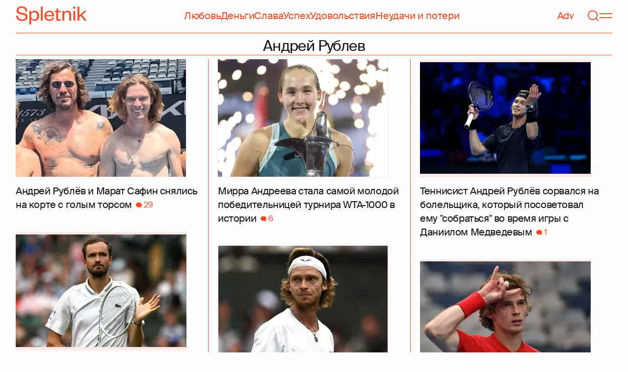

--- FILE ---
content_type: text/html; charset=utf-8
request_url: https://spletnik.ru/tag/andrey-rublev
body_size: 30869
content:
<!DOCTYPE html><!-- App build time: 2025-11-27T09:02:24.864Z --><html lang="ru" data-pathname="/tag/andrey-rublev" style="--page-background-color:rgb(var(--color-cream));--page-minimal-width:375px;--page-overflow-y:scroll;--main-max-width:100rem;--header-height:4.25rem" class=""><head><title data-rh="true">Андрей Рублев</title><meta data-rh="true" charSet="utf-8"/><meta data-rh="true" name="referrer" content="strict-origin-when-cross-origin"/><meta data-rh="true" name="msapplication-TileColor" content="#f74c25"/><meta data-rh="true" name="description" content="Let&#x27;s talk about it!"/><meta data-rh="true" name="viewport" content="width=375, initial-scale=1"/><meta data-rh="true" name="twitter:card" content="summary"/><meta data-rh="true" property="og:title" content="Андрей Рублев"/><meta data-rh="true" property="og:type" content="website"/><meta data-rh="true" property="og:image" content="https://spletnik.ru/favicon.ico"/><meta data-rh="true" property="og:url" content="https://spletnik.ru/tag/andrey-rublev"/><meta data-rh="true" property="og:description" content="Let&#x27;s talk about it!"/><meta data-rh="true" property="og:locale" content="ru_RU"/><link data-chunk="main" rel="preload" as="style" href="/static/styles/e3ccf4ee08d4230dd767.css"/><link data-chunk="main" rel="preload" as="script" href="/static/scripts/fe93316eaa94e203543d.js"/><link data-chunk="main" rel="preload" as="script" href="/static/scripts/6a946478daf2ca81ce6f.js"/><link data-chunk="main" rel="preload" as="script" href="/static/scripts/48f209a4b5c4258d4573.js"/><link data-chunk="main" rel="preload" as="script" href="/static/scripts/13d47b57166d24805624.js"/><link data-chunk="TagPage" rel="preload" as="script" href="/static/scripts/299ef7661f8a52a1fd75.js"/><link data-chunk="TagPage" rel="preload" as="script" href="/static/scripts/c0fac2844d766f6b2a09.js"/><link data-chunk="TagPage" rel="preload" as="script" href="/static/scripts/b377000ec59684a7bf87.js"/><link data-chunk="TagPage" rel="preload" as="script" href="/static/scripts/f0caf0aeec9b0c0f9683.js"/><link data-rh="true" rel="apple-touch-icon" sizes="180x180" href="/apple-touch-icon.png"/><link data-rh="true" rel="icon" type="image/png" sizes="32x32" href="/favicon-32x32.png"/><link data-rh="true" rel="icon" type="image/png" sizes="16x16" href="/favicon-16x16.png"/><link data-rh="true" rel="manifest" href="/site.webmanifest"/><link data-rh="true" rel="mask-icon" href="/safari-pinned-tab.svg" color="#f74c25"/><link data-rh="true" rel="canonical" href="https://spletnik.ru/tag/andrey-rublev"/><link data-chunk="main" rel="stylesheet" href="/static/styles/e3ccf4ee08d4230dd767.css"/><script>!(function(w,p,f,c){if(!window.crossOriginIsolated && !navigator.serviceWorker) return;c=w[p]=Object.assign(w[p]||{},{"debug":false});c[f]=(c[f]||[]).concat(["dataLayer.push"])})(window,'partytown','forward');/* Partytown 0.11.0 - MIT QwikDev */
const t={preserveBehavior:!1},e=e=>{if("string"==typeof e)return[e,t];const[n,r=t]=e;return[n,{...t,...r}]},n=Object.freeze((t=>{const e=new Set;let n=[];do{Object.getOwnPropertyNames(n).forEach((t=>{"function"==typeof n[t]&&e.add(t)}))}while((n=Object.getPrototypeOf(n))!==Object.prototype);return Array.from(e)})());!function(t,r,o,i,a,s,c,l,d,p,u=t,f){function h(){f||(f=1,"/"==(c=(s.lib||"/~partytown/")+(s.debug?"debug/":""))[0]&&(d=r.querySelectorAll('script[type="text/partytown"]'),i!=t?i.dispatchEvent(new CustomEvent("pt1",{detail:t})):(l=setTimeout(v,(null==s?void 0:s.fallbackTimeout)||1e4),r.addEventListener("pt0",w),a?y(1):o.serviceWorker?o.serviceWorker.register(c+(s.swPath||"partytown-sw.js"),{scope:c}).then((function(t){t.active?y():t.installing&&t.installing.addEventListener("statechange",(function(t){"activated"==t.target.state&&y()}))}),console.error):v())))}function y(e){p=r.createElement(e?"script":"iframe"),t._pttab=Date.now(),e||(p.style.display="block",p.style.width="0",p.style.height="0",p.style.border="0",p.style.visibility="hidden",p.setAttribute("aria-hidden",!0)),p.src=c+"partytown-"+(e?"atomics.js?v=0.11.0":"sandbox-sw.html?"+t._pttab),r.querySelector(s.sandboxParent||"body").appendChild(p)}function v(n,o){for(w(),i==t&&(s.forward||[]).map((function(n){const[r]=e(n);delete t[r.split(".")[0]]})),n=0;n<d.length;n++)(o=r.createElement("script")).innerHTML=d[n].innerHTML,o.nonce=s.nonce,r.head.appendChild(o);p&&p.parentNode.removeChild(p)}function w(){clearTimeout(l)}s=t.partytown||{},i==t&&(s.forward||[]).map((function(r){const[o,{preserveBehavior:i}]=e(r);u=t,o.split(".").map((function(e,r,o){var a;u=u[o[r]]=r+1<o.length?u[o[r]]||(a=o[r+1],n.includes(a)?[]:{}):(()=>{let e=null;if(i){const{methodOrProperty:n,thisObject:r}=((t,e)=>{let n=t;for(let t=0;t<e.length-1;t+=1)n=n[e[t]];return{thisObject:n,methodOrProperty:e.length>0?n[e[e.length-1]]:void 0}})(t,o);"function"==typeof n&&(e=(...t)=>n.apply(r,...t))}return function(){let n;return e&&(n=e(arguments)),(t._ptf=t._ptf||[]).push(o,arguments),n}})()}))})),"complete"==r.readyState?h():(t.addEventListener("DOMContentLoaded",h),t.addEventListener("load",h))}(window,document,navigator,top,window.crossOriginIsolated);document.currentScript.dataset.partytown="";</script><script type="text/partytown">(function(w,d,s,l,i){w[l]=w[l]||[];w[l].push({'gtm.start':
              new Date().getTime(),event:'gtm.js'});var f=d.getElementsByTagName(s)[0],
              j=d.createElement(s),dl=l!='dataLayer'?'&l='+l:'';j.async=true;j.src=
              'https://www.googletagmanager.com/gtm.js?id='+i+dl;f.parentNode.insertBefore(j,f);
            })(window,document,'script','dataLayer','GTM-5VXL9DG7');</script><script>(function(m,e,t,r,i,k,a){m[i]=m[i]||function(){(m[i].a=m[i].a||[]).push(arguments)};
                  m[i].l=1*new Date();
                  for (var j = 0; j < document.scripts.length; j++) {if (document.scripts[j].src === r) { return; }}
                  k=e.createElement(t),a=e.getElementsByTagName(t)[0],k.async=1,k.src=r,a.parentNode.insertBefore(k,a)})
                  (window, document, "script", "https://mc.yandex.ru/metrika/tag.js", "ym");

                  ym(20819530, "init", {
                  defer:true,
                  clickmap:true,
                  trackLinks:true,
                  accurateTrackBounce:true,
                  webvisor:true
              });</script><noscript><div><img src="https://mc.yandex.ru/watch/20819530" style="position:absolute;left:-9999px" alt=""/></div></noscript><script data-rh="true" type="text/javascript">document.documentElement.setAttribute('data-prefers-color-scheme', localStorage.getItem('prefers-color-scheme') || 'light');
if (document.documentElement.dataset.prefersColorScheme === 'auto') {
  document.documentElement.setAttribute('data-prefers-color-scheme', matchMedia('(prefers-color-scheme: dark)').matches ? 'dark' : 'light');
}
if (!document.documentElement.dataset.prefersColorSchemeVariant) {
  document.documentElement.setAttribute('data-prefers-color-scheme-variant', localStorage.getItem('prefers-color-scheme-variant') || 'secondary');
} else {
  localStorage.setItem('prefers-color-scheme-variant', document.documentElement.dataset.prefersColorSchemeVariant)
}
document.head.insertAdjacentHTML('beforeend', `<meta name="twitter:widgets:theme" content="${document.documentElement.dataset.prefersColorScheme}" />`);
document.head.insertAdjacentHTML('beforeend', `<meta name="theme-color" content="${document.documentElement.dataset.prefersColorScheme === 'dark' ? '#111111' : '#F7F6F2' }" />`);</script><script data-rh="true" type="text/javascript">document.querySelector('meta[name="viewport"]').setAttribute('content', `width=375, initial-scale=${Math.min(screen.width / 375, 1)}`);</script><!--HEADER BIDDING-->
<link rel="preconnect" href="https://yastatic.net" crossorigin>
<link rel="sitemap" type="application/xml" title="Google News Sitemap" href="https://spletnik.ru/sitemap-news.xml"/>
<link rel="preconnect" href="https://storage.mds.yandex.net" crossorigin>
<script src="https://yandex.ru/ads/system/header-bidding.js" async></script>
<script>
	window.SPL_BP = window.SPL_BP || (matchMedia('(max-width:700px)').matches ? 'phone' : 'desktop');
console.log(1)
    var adfoxBiddersMap = {
        "myTarget": "808046",
        "betweenDigital": "890130",
        "buzzoola": "1315118",
        "adfox_adsmart": "1920941",
        "videonow": "1591235",
        "adfox_mttech": "2592358",
        "mediasniper": "2181294",
        "getintent": "3184766",
        "gnezdo": "3185157",
        "adfox_yandex_LayerCV": "3199997",
        "adfox_yandex_adfox@monetize-me.ru": "2427108",
        "viqeo": "3382182",
    };
    var desktopUnits = [
      {
        code: "desktop_top_billboard",
        codeType: "combo",
        bids: [
          { bidder: "buzzoola", params: { placementId: "1240654" } },
          { bidder: "gnezdo",   params: { placementId: "358381" } },
          { bidder: "adwile",   params: { placementId: "32005" } },
          { bidder: "adfox_adsmart", params: { p1: "cuhby", p2: "ul" } }
        ],
        sizes: [[1000,180],[990,90],[990,250],[728,90]]
      },
      {
        code: "desktop_comments_side_banner",
        codeType: "combo",
        bids: [
          { bidder: "betweenDigital", params: { placementId: "2815811" } },
          { bidder: "buzzoola",       params: { placementId: "1240660" } },
          { bidder: "gnezdo",         params: { placementId: "358384" } },
          { bidder: "adfox_adsmart",  params: { p1: "cuhcc", p2: "hhro" } },
          { bidder: "myTarget",       params: { placementId: "234259" } }
        ],
        sizes: [[300,500],[240,400],[300,600]]
      }
    ];

    var mobileUnits = [
      {
        code: "adfox_168069462983338110", // fullscreen
        codeType: "combo",
        bids: [
          { bidder: "adfox_yandex_adfox@monetize-me.ru", params: { p1:"dcgqj", p2:"ihud" } },
          { bidder: "getintent", params: { placementId: "215_V_spletnik.ru_M_FS_300x600" } },
          { bidder: "gnezdo",    params: { placementId: "357241" } },
          { bidder: "adfox_mttech", params: { p1:"dghff", p2:"gdxc" } }
        ],
        sizes: [[300,600],[300,300],[320,250],[320,480]]
      },
      {
        code: "mobile_top_billboard",
        bids: [
          { bidder: "myTarget",   params: { placementId: "902582" } },
          { bidder: "buzzoola",   params: { placementId: "1240648" } },
          { bidder: "betweenDigital", params: { placementId: "4531603" } }
        ],
        sizes: [[320,50],[320,100]]
      }
    ];

    var userTimeout = 400;
    window.YaHeaderBiddingSettings = {
        biddersMap: adfoxBiddersMap,
        adUnits: (window.SPL_BP === 'desktop' ? desktopUnits : mobileUnits),
        timeout: userTimeout,
    };

</script>
<script>
    window.Ya || (window.Ya = {});
    window.yaContextCb = window.yaContextCb || [];
    window.Ya.adfoxCode || (window.Ya.adfoxCode = {});
    window.Ya.adfoxCode.hbCallbacks || (window.Ya.adfoxCode.hbCallbacks = []);
</script>
<script src="https://yandex.ru/ads/system/context.js" async></script>
<style type="text/css">
    .marker_desktop {
        display: none;
        color: #f74c25;
        position: absolute;
        left: 50%;
        top: 0.3rem;
        transform: translate(-50%, 0%);
        font-size: 0.8rem;
    }

    .placeholder {
        background: #fceae6;
        width: calc(100% - 2px);
        overflow: hidden;
    }
    .placeholder_mobile{
        background: #fceae6;
        border-radius: 0.5rem;
        overflow: hidden;
    }

    .placeholder_billboard {
        background: #fceae6;
        width: calc(100% - 2px);
        overflow: hidden;
        max-width: 1536px;
    }

    #root {
        width: 100%;
    }

    .branding {
        width: 1200px !important;
        top:245px;
        position: relative;
        margin: auto;
        background: var(--page-background-color);
    }

    #root.branding {
        -webkit-transition: width 2s ease-in-out;
        -moz-transition: width 2s ease-in-out;
        -o-transition: width 2s ease-in-out;
        transition: width 2s ease-in-out;
    }

    #mobile_top_billboard {
        max-height: 150px;
        margin:auto;
        overflow: hidden;
    }

    .mobile_inread_container {
        text-align: center;
        width: calc(100vw - 2.5rem);
        display: flex;
        align-items: center;
        justify-content: center;
        margin: auto;
    }

    .m_inread_adfox_container {
        text-align: center;
        max-height: 300px;
        margin: auto;
    }
    .m_inread_adfox_container  img{
        margin: auto;
    }
    .m_inread_adfox_container_content  {
        text-align: center;
        margin: auto;
        width: 100%;
    }
    .m_inread_adfox_container_content  img{
        margin: auto;
        
    }
    .m_inread_adfox_container_content > div{
        margin: auto;
        
    }
    #billboard_ads {
        max-width: 1370px;
        overflow: hidden;
        width: 100%;
    }
    .desktop_inread_container {
        background: #fceae6;
        text-align: center;
        align-items: center;
        justify-content: center;
        margin: auto;
        padding: 20px;
        width: 100%;
    }
    .d_inread_adfox_container_content  {
        text-align: center;
        margin: auto;
        width: 100%;
    }
    .d_inread_adfox_container_content img{
        margin: auto;
    }
    .d_inread_adfox_container_content > div{
        margin: auto;
    }
    .ad--collapsing { overflow: hidden; transition: height .3s ease; }

</style></head><body><noscript><iframe src="https://www.googletagmanager.com/ns.html?id=GTM-5VXL9DG7" height="0" width="0" style="display:none;visibility:hidden"></iframe></noscript><div id="root"><div class="Toastify"></div><header style="--header-height:4.25rem;--main-max-width:100rem" class="m-auto w-full px-5 md:px-8 sticky inset-x-0 top-0 z-header mt-0 flex h-[var(--header-height)] max-w-[var(--main-max-width)] items-stretch justify-center bg-cream"><nav class="relative flex w-full items-center justify-between border-b border-blood pb-6 pt-5"><a style="--base-color:rgb(var(--color-cream));--accent-color:rgb(var(--color-blood));--muted-color:rgb(var(--color-half-blood))" class="cursor-pointer items-center justify-center border-0 bg-transparent no-underline antialiased [text-rendering:geometricPrecision] disabled:cursor-auto flex p-0 text-[var(--accent-color)] decoration-1 underline-offset-4 hover:underline active:underline [@media(hover:hover){&amp;:hover_svg}]:text-[var(--muted-color)] transition-colors duration-300 ease-in-out active:transition-none disabled:pointer-events-none" aria-label="Spletnik" href="/" data-discover="true"><div class="h-[30px] w-[114px] md:h-[37px] md:w-[144px]"><svg xmlns="http://www.w3.org/2000/svg" width="144" height="37" fill="none" viewBox="14 0 114 37" class="size-full"><path d="m0 19.048 3.566-.228c.229 5.253 3.84 7.948 8.687 7.948 4.298 0 6.995-1.827 6.995-4.98 0-2.648-1.737-3.928-5.486-4.658l-5.715-1.097C3.795 15.211.869 12.927.869 8.451.869 3.426 4.846 0 11.156 0c7.224 0 11.384 3.837 11.43 10.323l-3.612.183c-.137-4.75-3.018-7.446-7.772-7.446-4.161 0-6.493 1.965-6.493 5.162 0 2.832 1.875 3.746 5.212 4.385l5.213 1.005c5.258 1.005 7.91 3.29 7.91 7.903 0 5.299-4.573 8.36-10.79 8.36C5.165 29.874 0 25.99 0 19.047Zm30.386-.274v1.142c0 4.385 2.789 6.943 6.4 6.943 3.933 0 6.081-2.923 6.081-7.491s-2.148-7.491-6.08-7.491c-3.612 0-6.401 2.558-6.401 6.897Zm.091 6.395V37h-3.795V9.364h3.795v4.203c.869-2.467 3.43-4.75 7.178-4.75 5.898 0 9.145 4.658 9.145 10.55 0 5.893-3.247 10.507-9.145 10.507-3.749 0-6.31-2.238-7.178-4.705ZM50.291.548h3.795v28.778H50.29V.548Zm23.697 21.698 3.154.365c-1.005 4.522-4.343 7.263-9.327 7.263-5.943 0-10.287-4.02-10.287-10.232 0-6.304 4.344-10.826 10.104-10.826 6.356 0 9.602 4.522 9.602 9.958v1.508H61.323c.183 3.882 2.972 6.623 6.538 6.623 3.338 0 5.304-1.599 6.127-4.66Zm-12.574-4.431h11.933c-.137-3.198-1.92-6.121-5.715-6.121-3.612 0-5.76 2.832-6.218 6.12Zm19.992 6.852V12.105H78.39v-2.056l1.28-.228c1.874-.365 2.286-1.279 2.743-3.198l.594-2.786h2.15v5.527h5.623v2.74h-5.624V24.21c0 1.781.732 2.604 2.47 2.604 1.28 0 2.605-.549 3.748-1.188v2.558c-1.463 1.096-2.926 1.69-5.12 1.69-2.835 0-4.847-1.325-4.847-5.207Zm16.627-6.807v11.466h-3.795V9.364h3.795v3.563c.96-2.42 3.658-4.11 6.63-4.11 5.212 0 7.315 3.47 7.315 8.13v12.379h-3.795v-12.06c0-3.334-1.6-5.435-4.755-5.435-3.017 0-5.395 2.375-5.395 6.03Zm18.43-8.496h3.795v19.962h-3.795V9.364Zm-.092-4.522V.548h3.932v4.294h-3.932Zm12.404 17.267v7.217h-3.795V.548h3.795v17.86l10.059-9.044h4.755l-9.19 8.177L144 29.326h-4.481l-7.955-9.684-2.789 2.467Z" fill="currentColor"></path></svg></div></a><div class="mx-4 hidden items-center gap-4.5 lg:flex"><a style="--base-color:rgb(var(--color-cream));--accent-color:rgb(var(--color-blood));--muted-color:rgb(var(--color-half-blood))" class="cursor-pointer items-center justify-center border-0 bg-transparent no-underline antialiased [text-rendering:geometricPrecision] disabled:cursor-auto p-0 text-[var(--accent-color)] decoration-1 underline-offset-4 hover:underline active:underline [@media(hover:hover){&amp;:hover_svg}]:text-[var(--muted-color)] transition-colors duration-300 ease-in-out active:transition-none disabled:pointer-events-none inline" href="/tag/lyubov" data-discover="true">Любовь</a><a style="--base-color:rgb(var(--color-cream));--accent-color:rgb(var(--color-blood));--muted-color:rgb(var(--color-half-blood))" class="cursor-pointer items-center justify-center border-0 bg-transparent no-underline antialiased [text-rendering:geometricPrecision] disabled:cursor-auto p-0 text-[var(--accent-color)] decoration-1 underline-offset-4 hover:underline active:underline [@media(hover:hover){&amp;:hover_svg}]:text-[var(--muted-color)] transition-colors duration-300 ease-in-out active:transition-none disabled:pointer-events-none inline" href="/tag/dengi" data-discover="true">Деньги</a><a style="--base-color:rgb(var(--color-cream));--accent-color:rgb(var(--color-blood));--muted-color:rgb(var(--color-half-blood))" class="cursor-pointer items-center justify-center border-0 bg-transparent no-underline antialiased [text-rendering:geometricPrecision] disabled:cursor-auto p-0 text-[var(--accent-color)] decoration-1 underline-offset-4 hover:underline active:underline [@media(hover:hover){&amp;:hover_svg}]:text-[var(--muted-color)] transition-colors duration-300 ease-in-out active:transition-none disabled:pointer-events-none inline" href="/tag/slava-1" data-discover="true">Слава</a><a style="--base-color:rgb(var(--color-cream));--accent-color:rgb(var(--color-blood));--muted-color:rgb(var(--color-half-blood))" class="cursor-pointer items-center justify-center border-0 bg-transparent no-underline antialiased [text-rendering:geometricPrecision] disabled:cursor-auto p-0 text-[var(--accent-color)] decoration-1 underline-offset-4 hover:underline active:underline [@media(hover:hover){&amp;:hover_svg}]:text-[var(--muted-color)] transition-colors duration-300 ease-in-out active:transition-none disabled:pointer-events-none inline" href="/tag/uspekh" data-discover="true">Успех</a><a style="--base-color:rgb(var(--color-cream));--accent-color:rgb(var(--color-blood));--muted-color:rgb(var(--color-half-blood))" class="cursor-pointer items-center justify-center border-0 bg-transparent no-underline antialiased [text-rendering:geometricPrecision] disabled:cursor-auto p-0 text-[var(--accent-color)] decoration-1 underline-offset-4 hover:underline active:underline [@media(hover:hover){&amp;:hover_svg}]:text-[var(--muted-color)] transition-colors duration-300 ease-in-out active:transition-none disabled:pointer-events-none inline" href="/tag/udovolstviya" data-discover="true">Удовольствия</a><a style="--base-color:rgb(var(--color-cream));--accent-color:rgb(var(--color-blood));--muted-color:rgb(var(--color-half-blood))" class="cursor-pointer items-center justify-center border-0 bg-transparent no-underline antialiased [text-rendering:geometricPrecision] disabled:cursor-auto p-0 text-[var(--accent-color)] decoration-1 underline-offset-4 hover:underline active:underline [@media(hover:hover){&amp;:hover_svg}]:text-[var(--muted-color)] transition-colors duration-300 ease-in-out active:transition-none disabled:pointer-events-none inline" href="/tag/neudachi-i-poteri" data-discover="true">Неудачи и потери</a></div><div class="flex items-center gap-4.5"><a style="--base-color:rgb(var(--color-cream));--accent-color:rgb(var(--color-blood));--muted-color:rgb(var(--color-half-blood))" class="cursor-pointer items-center justify-center border-0 bg-transparent no-underline antialiased [text-rendering:geometricPrecision] disabled:cursor-auto flex p-0 text-[var(--accent-color)] decoration-1 underline-offset-4 hover:underline active:underline [@media(hover:hover){&amp;:hover_svg}]:text-[var(--muted-color)] transition-colors duration-300 ease-in-out active:transition-none disabled:pointer-events-none" href="/tag/advertorial" data-discover="true">Adv</a><svg fill="none" xmlns="http://www.w3.org/2000/svg" width="26" height="26" viewBox="0 0 26 26" color="transparent"><path fill="currentColor" d="M2 19h22v2H2z"></path><path d="M19 9A6 6 0 0 0 7 9m8 12a2 2 0 1 1-4 0M7 9v8c0 2-1 2.5-2 3M19 9v8c0 2 1 2.5 2 3" stroke="currentColor" stroke-width="2"></path></svg><a style="--base-color:rgb(var(--color-cream));--accent-color:rgb(var(--color-blood));--muted-color:rgb(var(--color-half-blood))" class="cursor-pointer items-center justify-center border-0 bg-transparent no-underline antialiased [text-rendering:geometricPrecision] disabled:cursor-auto flex p-0 text-[var(--accent-color)] decoration-1 underline-offset-4 hover:underline active:underline [@media(hover:hover){&amp;:hover_svg}]:text-[var(--muted-color)] transition-colors duration-300 ease-in-out active:transition-none disabled:pointer-events-none" aria-label="Поиск" href="/search" data-discover="true"><svg width="26" height="26" fill="none" xmlns="http://www.w3.org/2000/svg"><path fill="currentColor" d="m19.62 17.72 5.08 5.08-1.42 1.41-5.07-5.08z"></path><circle cx="12.08" cy="12.08" r="9.08" stroke="currentColor" stroke-width="2"></circle></svg></a><button type="button" style="--base-color:rgb(var(--color-cream));--accent-color:rgb(var(--color-blood));--muted-color:rgb(var(--color-half-blood))" aria-label="Меню" class="cursor-pointer items-center justify-center border-0 bg-transparent no-underline antialiased [text-rendering:geometricPrecision] disabled:cursor-auto flex p-0 text-[var(--accent-color)] decoration-1 underline-offset-4 hover:underline active:underline [@media(hover:hover){&amp;:hover_svg}]:text-[var(--muted-color)] transition-colors duration-300 ease-in-out active:transition-none disabled:pointer-events-none"><svg width="26" height="26" fill="none" xmlns="http://www.w3.org/2000/svg"><path fill="currentColor" d="M0 8h26v2H0zm0 8h26v2H0z"></path></svg></button></div></nav></header><main class="flex grow flex-col items-stretch m-auto w-full max-w-[var(--main-max-width)] px-5 md:px-8 mx-auto my-0 justify-start"><div class="justify-center py-2"><h1 class="m-0 border-b border-blood text-center text-xl">Андрей Рублев</h1></div><div class="h-full border-blood"><div style="--card-padding-right:1.5rem;--height:183.375rem" class="w-full md:flex md:h-[var(--height)] md:flex-col md:flex-wrap md:gap-x-[var(--card-padding-right)] -mt-6 masonry-container"><div style="--order:2;--card-padding-top-desktop:1.5rem" class="order-[var(--order)] mt-[var(--card-padding-top-desktop)] hidden w-px basis-full bg-blood 2xl:block xl:block md:block masonry-spacer"></div><div style="--order:3;--card-padding-top-desktop:1.5rem" class="order-[var(--order)] mt-[var(--card-padding-top-desktop)] hidden w-px basis-full bg-blood 2xl:block xl:block masonry-spacer"></div><div style="--order:4;--card-padding-top-desktop:1.5rem" class="order-[var(--order)] mt-[var(--card-padding-top-desktop)] hidden w-px basis-full bg-blood 2xl:block masonry-spacer"></div><div class="flex w-full flex-col md:w-[calc((100%_-_2*var(--card-padding-right)_-_1px)/2)] xl:w-[calc((100%_-_4*var(--card-padding-right)_-_2px)/3)] 2xl:w-[calc((100%_-_6*var(--card-padding-right)_-_3px)/4)] md:[&amp;:nth-child(2n+4)]:order-1 md:[&amp;:nth-child(2n+5)]:order-2 xl:[&amp;:nth-child(3n+4)]:order-1 xl:[&amp;:nth-child(3n+5)]:order-2 xl:[&amp;:nth-child(3n+6)]:order-3 2xl:[&amp;:nth-child(4n+4)]:order-1 2xl:[&amp;:nth-child(4n+5)]:order-2 2xl:[&amp;:nth-child(4n+6)]:order-3 2xl:[&amp;:nth-child(4n+7)]:order-4"><a class="inline-flex cursor-pointer items-center justify-center border-0 bg-transparent p-0 text-inherit no-underline antialiased [text-rendering:geometricPrecision] disabled:cursor-auto [align-items:normal] [justify-content:normal] [&amp;&gt;section]:w-full [&amp;_*]:transition-colors [&amp;_*]:duration-75 [&amp;_*]:ease-in-out [@media(hover:hover){&amp;:hover_h2}]:text-text-secondary" href="/andrey-rublyov-i-marat-safin-snyalis-na-korte-s-golym-torsom-336642" data-discover="true"><section style="--card-padding-bottom:0.5rem;--card-padding-bottom-desktop:1.125rem;--card-padding-top-desktop:1.5rem" class="flex flex-col justify-between px-0 pb-[var(--card-padding-bottom)] pt-3 md:pb-[var(--card-padding-bottom-desktop)] md:pt-[var(--card-padding-top-desktop)]"><div class="flex flex-col"><div class="mb-2 block w-full md:mb-3.5 max-w-[42.1875rem] md:max-w-[30.125rem] lg:max-w-[27.125rem] xl:max-w-[21.75rem]"><div style="--padding-percentage:69.23837784371909%" class="relative h-0 overflow-hidden pb-[var(--padding-percentage)]"><picture class="absolute left-0 top-0 size-full"><source width="348" height="240.94955489614244" media="(min-width: 1200px)" srcSet="https://image.spletnik.ru/resize/fit=contain,gravity=0.5x0.5,format=auto,width=348,height=240/https://image.spletnik.ru/image/2026/01/20/D17n/original.webp, https://image.spletnik.ru/resize/fit=contain,gravity=0.5x0.5,format=auto,width=348,height=240,dpr=2/https://image.spletnik.ru/image/2026/01/20/D17n/original.webp 2x"/><source width="434" height="300.49455984174085" media="(min-width: 1076px)" srcSet="https://image.spletnik.ru/resize/fit=contain,gravity=0.5x0.5,format=auto,width=434,height=300/https://image.spletnik.ru/image/2026/01/20/D17n/original.webp, https://image.spletnik.ru/resize/fit=contain,gravity=0.5x0.5,format=auto,width=434,height=300,dpr=2/https://image.spletnik.ru/image/2026/01/20/D17n/original.webp 2x"/><source width="482" height="333.728981206726" media="(min-width: 716px)" srcSet="https://image.spletnik.ru/resize/fit=contain,gravity=0.5x0.5,format=auto,width=482,height=333/https://image.spletnik.ru/image/2026/01/20/D17n/original.webp, https://image.spletnik.ru/resize/fit=contain,gravity=0.5x0.5,format=auto,width=482,height=333,dpr=2/https://image.spletnik.ru/image/2026/01/20/D17n/original.webp 2x"/><source width="675" height="467.35905044510383" media="(min-width: 430px)" srcSet="https://image.spletnik.ru/resize/fit=contain,gravity=0.5x0.5,format=auto,width=675,height=467/https://image.spletnik.ru/image/2026/01/20/D17n/original.webp, https://image.spletnik.ru/resize/fit=contain,gravity=0.5x0.5,format=auto,width=675,height=467,dpr=2/https://image.spletnik.ru/image/2026/01/20/D17n/original.webp 2x"/><source width="390" height="270.02967359050444" media="(min-width: 0px)" srcSet="https://image.spletnik.ru/resize/fit=contain,gravity=0.5x0.5,format=auto,width=390,height=270/https://image.spletnik.ru/image/2026/01/20/D17n/original.webp, https://image.spletnik.ru/resize/fit=contain,gravity=0.5x0.5,format=auto,width=390,height=270,dpr=2/https://image.spletnik.ru/image/2026/01/20/D17n/original.webp 2x"/><img loading="lazy" fetchPriority="auto" class="size-full bg-loader/15 object-contain" alt="Иллюстрация к статье" width="675" height="467.35905044510383" src="https://image.spletnik.ru/resize/fit=contain,gravity=0.5x0.5,format=auto,width=675,height=467/https://image.spletnik.ru/image/2026/01/20/D17n/original.webp" srcSet="https://image.spletnik.ru/resize/fit=contain,gravity=0.5x0.5,format=auto,width=675,height=467/https://image.spletnik.ru/image/2026/01/20/D17n/original.webp, https://image.spletnik.ru/resize/fit=contain,gravity=0.5x0.5,format=auto,width=675,height=467,dpr=2/https://image.spletnik.ru/image/2026/01/20/D17n/original.webp 2x"/></picture></div></div><h2 class="text-lg leading-6 md:leading-6.5">Андрей Рублёв и Марат Сафин снялись на корте с голым торсом<!-- --> <div class="ml-1 inline-flex items-center justify-between gap-2 text-sm"><div class="flex gap-2 text-blood md:gap-2.5" variant="UNDERLINED"><div class="flex items-center"><svg fill="none" xmlns="http://www.w3.org/2000/svg" viewBox="0 0 13 13" width="12" height="12"><ellipse cx="6.5" cy="6" rx="6.5" ry="5.42" fill="currentColor"></ellipse><path d="M12.88 12.42c-1.74 0-3.98-1.8-4.88-2.71l2.7-2.17c.37 1.08 1.3 3.58 2.18 4.88Z" fill="currentColor"></path></svg><div class="ml-1">29</div></div></div></div></h2></div></section></a></div><div class="flex w-full flex-col md:w-[calc((100%_-_2*var(--card-padding-right)_-_1px)/2)] xl:w-[calc((100%_-_4*var(--card-padding-right)_-_2px)/3)] 2xl:w-[calc((100%_-_6*var(--card-padding-right)_-_3px)/4)] md:[&amp;:nth-child(2n+4)]:order-1 md:[&amp;:nth-child(2n+5)]:order-2 xl:[&amp;:nth-child(3n+4)]:order-1 xl:[&amp;:nth-child(3n+5)]:order-2 xl:[&amp;:nth-child(3n+6)]:order-3 2xl:[&amp;:nth-child(4n+4)]:order-1 2xl:[&amp;:nth-child(4n+5)]:order-2 2xl:[&amp;:nth-child(4n+6)]:order-3 2xl:[&amp;:nth-child(4n+7)]:order-4"><a class="inline-flex cursor-pointer items-center justify-center border-0 bg-transparent p-0 text-inherit no-underline antialiased [text-rendering:geometricPrecision] disabled:cursor-auto [align-items:normal] [justify-content:normal] [&amp;&gt;section]:w-full [&amp;_*]:transition-colors [&amp;_*]:duration-75 [&amp;_*]:ease-in-out [@media(hover:hover){&amp;:hover_h2}]:text-text-secondary" href="/327257" data-discover="true"><section style="--card-padding-bottom:0.5rem;--card-padding-bottom-desktop:1.125rem;--card-padding-top-desktop:1.5rem" class="flex flex-col justify-between px-0 pb-[var(--card-padding-bottom)] pt-3 md:pb-[var(--card-padding-bottom-desktop)] md:pt-[var(--card-padding-top-desktop)]"><div class="flex flex-col"><div class="mb-2 block w-full md:mb-3.5 max-w-[42.1875rem] md:max-w-[30.125rem] lg:max-w-[27.125rem] xl:max-w-[21.75rem]"><div style="--padding-percentage:69.23837784371909%" class="relative h-0 overflow-hidden pb-[var(--padding-percentage)]"><picture class="absolute left-0 top-0 size-full"><source width="348" height="240.94955489614244" media="(min-width: 1200px)" srcSet="https://image.spletnik.ru/resize/fit=contain,gravity=0.5x0.5,format=auto,width=348,height=240/https://image.spletnik.ru/image/2025/02/23/XAtv/original.webp, https://image.spletnik.ru/resize/fit=contain,gravity=0.5x0.5,format=auto,width=348,height=240,dpr=2/https://image.spletnik.ru/image/2025/02/23/XAtv/original.webp 2x"/><source width="434" height="300.49455984174085" media="(min-width: 1076px)" srcSet="https://image.spletnik.ru/resize/fit=contain,gravity=0.5x0.5,format=auto,width=434,height=300/https://image.spletnik.ru/image/2025/02/23/XAtv/original.webp, https://image.spletnik.ru/resize/fit=contain,gravity=0.5x0.5,format=auto,width=434,height=300,dpr=2/https://image.spletnik.ru/image/2025/02/23/XAtv/original.webp 2x"/><source width="482" height="333.728981206726" media="(min-width: 716px)" srcSet="https://image.spletnik.ru/resize/fit=contain,gravity=0.5x0.5,format=auto,width=482,height=333/https://image.spletnik.ru/image/2025/02/23/XAtv/original.webp, https://image.spletnik.ru/resize/fit=contain,gravity=0.5x0.5,format=auto,width=482,height=333,dpr=2/https://image.spletnik.ru/image/2025/02/23/XAtv/original.webp 2x"/><source width="675" height="467.35905044510383" media="(min-width: 430px)" srcSet="https://image.spletnik.ru/resize/fit=contain,gravity=0.5x0.5,format=auto,width=675,height=467/https://image.spletnik.ru/image/2025/02/23/XAtv/original.webp, https://image.spletnik.ru/resize/fit=contain,gravity=0.5x0.5,format=auto,width=675,height=467,dpr=2/https://image.spletnik.ru/image/2025/02/23/XAtv/original.webp 2x"/><source width="390" height="270.02967359050444" media="(min-width: 0px)" srcSet="https://image.spletnik.ru/resize/fit=contain,gravity=0.5x0.5,format=auto,width=390,height=270/https://image.spletnik.ru/image/2025/02/23/XAtv/original.webp, https://image.spletnik.ru/resize/fit=contain,gravity=0.5x0.5,format=auto,width=390,height=270,dpr=2/https://image.spletnik.ru/image/2025/02/23/XAtv/original.webp 2x"/><img loading="lazy" fetchPriority="auto" class="size-full bg-loader/15 object-contain" alt="Иллюстрация к статье" width="675" height="467.35905044510383" src="https://image.spletnik.ru/resize/fit=contain,gravity=0.5x0.5,format=auto,width=675,height=467/https://image.spletnik.ru/image/2025/02/23/XAtv/original.webp" srcSet="https://image.spletnik.ru/resize/fit=contain,gravity=0.5x0.5,format=auto,width=675,height=467/https://image.spletnik.ru/image/2025/02/23/XAtv/original.webp, https://image.spletnik.ru/resize/fit=contain,gravity=0.5x0.5,format=auto,width=675,height=467,dpr=2/https://image.spletnik.ru/image/2025/02/23/XAtv/original.webp 2x"/></picture></div></div><h2 class="text-lg leading-6 md:leading-6.5">Мирра Андреева стала самой молодой победительницей турнира WTA-1000 в истории<!-- --> <div class="ml-1 inline-flex items-center justify-between gap-2 text-sm"><div class="flex gap-2 text-blood md:gap-2.5" variant="UNDERLINED"><div class="flex items-center"><svg fill="none" xmlns="http://www.w3.org/2000/svg" viewBox="0 0 13 13" width="12" height="12"><ellipse cx="6.5" cy="6" rx="6.5" ry="5.42" fill="currentColor"></ellipse><path d="M12.88 12.42c-1.74 0-3.98-1.8-4.88-2.71l2.7-2.17c.37 1.08 1.3 3.58 2.18 4.88Z" fill="currentColor"></path></svg><div class="ml-1">6</div></div></div></div></h2></div></section></a></div><div class="flex w-full flex-col md:w-[calc((100%_-_2*var(--card-padding-right)_-_1px)/2)] xl:w-[calc((100%_-_4*var(--card-padding-right)_-_2px)/3)] 2xl:w-[calc((100%_-_6*var(--card-padding-right)_-_3px)/4)] md:[&amp;:nth-child(2n+4)]:order-1 md:[&amp;:nth-child(2n+5)]:order-2 xl:[&amp;:nth-child(3n+4)]:order-1 xl:[&amp;:nth-child(3n+5)]:order-2 xl:[&amp;:nth-child(3n+6)]:order-3 2xl:[&amp;:nth-child(4n+4)]:order-1 2xl:[&amp;:nth-child(4n+5)]:order-2 2xl:[&amp;:nth-child(4n+6)]:order-3 2xl:[&amp;:nth-child(4n+7)]:order-4"><a class="inline-flex cursor-pointer items-center justify-center border-0 bg-transparent p-0 text-inherit no-underline antialiased [text-rendering:geometricPrecision] disabled:cursor-auto [align-items:normal] [justify-content:normal] [&amp;&gt;section]:w-full [&amp;_*]:transition-colors [&amp;_*]:duration-75 [&amp;_*]:ease-in-out [@media(hover:hover){&amp;:hover_h2}]:text-text-secondary" href="/tennisist-andrej-rublyov-sorvalsya-na-bolelshika-kotoryj-posovetoval-emu-sobratsya-vo-vremya-igry-s-daniilom-medvedevym-316478" data-discover="true"><section style="--card-padding-bottom:0.5rem;--card-padding-bottom-desktop:1.125rem;--card-padding-top-desktop:1.5rem" class="flex flex-col justify-between px-0 pb-[var(--card-padding-bottom)] pt-3 md:pb-[var(--card-padding-bottom-desktop)] md:pt-[var(--card-padding-top-desktop)]"><div class="flex flex-col"><div class="mb-2 block w-full md:mb-3.5 max-w-[42.1875rem] md:max-w-[30.125rem] lg:max-w-[27.125rem] xl:max-w-[21.75rem]"><div style="--padding-percentage:69.23837784371909%" class="relative h-0 overflow-hidden pb-[var(--padding-percentage)]"><picture class="absolute left-0 top-0 size-full"><source width="348" height="240.94955489614244" media="(min-width: 1200px)" srcSet="https://image.spletnik.ru/resize/fit=contain,gravity=0.5x0.5,format=auto,width=348,height=240/https://image.spletnik.ru/image/2023/11/14/nuKv/original.webp, https://image.spletnik.ru/resize/fit=contain,gravity=0.5x0.5,format=auto,width=348,height=240,dpr=2/https://image.spletnik.ru/image/2023/11/14/nuKv/original.webp 2x"/><source width="434" height="300.49455984174085" media="(min-width: 1076px)" srcSet="https://image.spletnik.ru/resize/fit=contain,gravity=0.5x0.5,format=auto,width=434,height=300/https://image.spletnik.ru/image/2023/11/14/nuKv/original.webp, https://image.spletnik.ru/resize/fit=contain,gravity=0.5x0.5,format=auto,width=434,height=300,dpr=2/https://image.spletnik.ru/image/2023/11/14/nuKv/original.webp 2x"/><source width="482" height="333.728981206726" media="(min-width: 716px)" srcSet="https://image.spletnik.ru/resize/fit=contain,gravity=0.5x0.5,format=auto,width=482,height=333/https://image.spletnik.ru/image/2023/11/14/nuKv/original.webp, https://image.spletnik.ru/resize/fit=contain,gravity=0.5x0.5,format=auto,width=482,height=333,dpr=2/https://image.spletnik.ru/image/2023/11/14/nuKv/original.webp 2x"/><source width="675" height="467.35905044510383" media="(min-width: 430px)" srcSet="https://image.spletnik.ru/resize/fit=contain,gravity=0.5x0.5,format=auto,width=675,height=467/https://image.spletnik.ru/image/2023/11/14/nuKv/original.webp, https://image.spletnik.ru/resize/fit=contain,gravity=0.5x0.5,format=auto,width=675,height=467,dpr=2/https://image.spletnik.ru/image/2023/11/14/nuKv/original.webp 2x"/><source width="390" height="270.02967359050444" media="(min-width: 0px)" srcSet="https://image.spletnik.ru/resize/fit=contain,gravity=0.5x0.5,format=auto,width=390,height=270/https://image.spletnik.ru/image/2023/11/14/nuKv/original.webp, https://image.spletnik.ru/resize/fit=contain,gravity=0.5x0.5,format=auto,width=390,height=270,dpr=2/https://image.spletnik.ru/image/2023/11/14/nuKv/original.webp 2x"/><img loading="lazy" fetchPriority="auto" class="size-full bg-loader/15 object-contain" alt="Андрей Рублёв" width="675" height="467.35905044510383" src="https://image.spletnik.ru/resize/fit=contain,gravity=0.5x0.5,format=auto,width=675,height=467/https://image.spletnik.ru/image/2023/11/14/nuKv/original.webp" srcSet="https://image.spletnik.ru/resize/fit=contain,gravity=0.5x0.5,format=auto,width=675,height=467/https://image.spletnik.ru/image/2023/11/14/nuKv/original.webp, https://image.spletnik.ru/resize/fit=contain,gravity=0.5x0.5,format=auto,width=675,height=467,dpr=2/https://image.spletnik.ru/image/2023/11/14/nuKv/original.webp 2x"/></picture></div></div><h2 class="text-lg leading-6 md:leading-6.5">Теннисист Андрей Рублёв сорвался на болельщика, который посоветовал ему &quot;собраться&quot; во время игры с Даниилом Медведевым<!-- --> <div class="ml-1 inline-flex items-center justify-between gap-2 text-sm"><div class="flex gap-2 text-blood md:gap-2.5" variant="UNDERLINED"><div class="flex items-center"><svg fill="none" xmlns="http://www.w3.org/2000/svg" viewBox="0 0 13 13" width="12" height="12"><ellipse cx="6.5" cy="6" rx="6.5" ry="5.42" fill="currentColor"></ellipse><path d="M12.88 12.42c-1.74 0-3.98-1.8-4.88-2.71l2.7-2.17c.37 1.08 1.3 3.58 2.18 4.88Z" fill="currentColor"></path></svg><div class="ml-1">1</div></div></div></div></h2></div></section></a></div><div class="flex w-full flex-col md:w-[calc((100%_-_2*var(--card-padding-right)_-_1px)/2)] xl:w-[calc((100%_-_4*var(--card-padding-right)_-_2px)/3)] 2xl:w-[calc((100%_-_6*var(--card-padding-right)_-_3px)/4)] md:[&amp;:nth-child(2n+4)]:order-1 md:[&amp;:nth-child(2n+5)]:order-2 xl:[&amp;:nth-child(3n+4)]:order-1 xl:[&amp;:nth-child(3n+5)]:order-2 xl:[&amp;:nth-child(3n+6)]:order-3 2xl:[&amp;:nth-child(4n+4)]:order-1 2xl:[&amp;:nth-child(4n+5)]:order-2 2xl:[&amp;:nth-child(4n+6)]:order-3 2xl:[&amp;:nth-child(4n+7)]:order-4"><a class="inline-flex cursor-pointer items-center justify-center border-0 bg-transparent p-0 text-inherit no-underline antialiased [text-rendering:geometricPrecision] disabled:cursor-auto [align-items:normal] [justify-content:normal] [&amp;&gt;section]:w-full [&amp;_*]:transition-colors [&amp;_*]:duration-75 [&amp;_*]:ease-in-out [@media(hover:hover){&amp;:hover_h2}]:text-text-secondary" href="/britancy-nazvali-rossijskih-tennisistov-pobeditelyami-uimbldona-313494" data-discover="true"><section style="--card-padding-bottom:0.5rem;--card-padding-bottom-desktop:1.125rem;--card-padding-top-desktop:1.5rem" class="flex flex-col justify-between px-0 pb-[var(--card-padding-bottom)] pt-3 md:pb-[var(--card-padding-bottom-desktop)] md:pt-[var(--card-padding-top-desktop)]"><div class="flex flex-col"><div class="mb-2 block w-full md:mb-3.5 max-w-[42.1875rem] md:max-w-[30.125rem] lg:max-w-[27.125rem] xl:max-w-[21.75rem]"><div style="--padding-percentage:69.23837784371909%" class="relative h-0 overflow-hidden pb-[var(--padding-percentage)]"><picture class="absolute left-0 top-0 size-full"><source width="348" height="240.94955489614244" media="(min-width: 1200px)" srcSet="https://image.spletnik.ru/resize/fit=contain,gravity=0.5x0.5,format=auto,width=348,height=240/https://image.spletnik.ru/image/2023/07/14/4vDZ/original.webp, https://image.spletnik.ru/resize/fit=contain,gravity=0.5x0.5,format=auto,width=348,height=240,dpr=2/https://image.spletnik.ru/image/2023/07/14/4vDZ/original.webp 2x"/><source width="434" height="300.49455984174085" media="(min-width: 1076px)" srcSet="https://image.spletnik.ru/resize/fit=contain,gravity=0.5x0.5,format=auto,width=434,height=300/https://image.spletnik.ru/image/2023/07/14/4vDZ/original.webp, https://image.spletnik.ru/resize/fit=contain,gravity=0.5x0.5,format=auto,width=434,height=300,dpr=2/https://image.spletnik.ru/image/2023/07/14/4vDZ/original.webp 2x"/><source width="482" height="333.728981206726" media="(min-width: 716px)" srcSet="https://image.spletnik.ru/resize/fit=contain,gravity=0.5x0.5,format=auto,width=482,height=333/https://image.spletnik.ru/image/2023/07/14/4vDZ/original.webp, https://image.spletnik.ru/resize/fit=contain,gravity=0.5x0.5,format=auto,width=482,height=333,dpr=2/https://image.spletnik.ru/image/2023/07/14/4vDZ/original.webp 2x"/><source width="675" height="467.35905044510383" media="(min-width: 430px)" srcSet="https://image.spletnik.ru/resize/fit=contain,gravity=0.5x0.5,format=auto,width=675,height=467/https://image.spletnik.ru/image/2023/07/14/4vDZ/original.webp, https://image.spletnik.ru/resize/fit=contain,gravity=0.5x0.5,format=auto,width=675,height=467,dpr=2/https://image.spletnik.ru/image/2023/07/14/4vDZ/original.webp 2x"/><source width="390" height="270.02967359050444" media="(min-width: 0px)" srcSet="https://image.spletnik.ru/resize/fit=contain,gravity=0.5x0.5,format=auto,width=390,height=270/https://image.spletnik.ru/image/2023/07/14/4vDZ/original.webp, https://image.spletnik.ru/resize/fit=contain,gravity=0.5x0.5,format=auto,width=390,height=270,dpr=2/https://image.spletnik.ru/image/2023/07/14/4vDZ/original.webp 2x"/><img loading="lazy" fetchPriority="auto" class="size-full bg-loader/15 object-contain" alt="Даниил Медведев" width="675" height="467.35905044510383" src="https://image.spletnik.ru/resize/fit=contain,gravity=0.5x0.5,format=auto,width=675,height=467/https://image.spletnik.ru/image/2023/07/14/4vDZ/original.webp" srcSet="https://image.spletnik.ru/resize/fit=contain,gravity=0.5x0.5,format=auto,width=675,height=467/https://image.spletnik.ru/image/2023/07/14/4vDZ/original.webp, https://image.spletnik.ru/resize/fit=contain,gravity=0.5x0.5,format=auto,width=675,height=467,dpr=2/https://image.spletnik.ru/image/2023/07/14/4vDZ/original.webp 2x"/></picture></div></div><h2 class="text-lg leading-6 md:leading-6.5">Британцы назвали российских теннисистов &quot;победителями Уимблдона&quot;<!-- --> <div class="ml-1 inline-flex items-center justify-between gap-2 text-sm"><div class="flex gap-2 text-blood md:gap-2.5" variant="UNDERLINED"><div class="flex items-center"><svg fill="none" xmlns="http://www.w3.org/2000/svg" viewBox="0 0 13 13" width="12" height="12"><ellipse cx="6.5" cy="6" rx="6.5" ry="5.42" fill="currentColor"></ellipse><path d="M12.88 12.42c-1.74 0-3.98-1.8-4.88-2.71l2.7-2.17c.37 1.08 1.3 3.58 2.18 4.88Z" fill="currentColor"></path></svg><div class="ml-1">40</div></div></div></div></h2></div></section></a></div><div class="flex w-full flex-col md:w-[calc((100%_-_2*var(--card-padding-right)_-_1px)/2)] xl:w-[calc((100%_-_4*var(--card-padding-right)_-_2px)/3)] 2xl:w-[calc((100%_-_6*var(--card-padding-right)_-_3px)/4)] md:[&amp;:nth-child(2n+4)]:order-1 md:[&amp;:nth-child(2n+5)]:order-2 xl:[&amp;:nth-child(3n+4)]:order-1 xl:[&amp;:nth-child(3n+5)]:order-2 xl:[&amp;:nth-child(3n+6)]:order-3 2xl:[&amp;:nth-child(4n+4)]:order-1 2xl:[&amp;:nth-child(4n+5)]:order-2 2xl:[&amp;:nth-child(4n+6)]:order-3 2xl:[&amp;:nth-child(4n+7)]:order-4"><a class="inline-flex cursor-pointer items-center justify-center border-0 bg-transparent p-0 text-inherit no-underline antialiased [text-rendering:geometricPrecision] disabled:cursor-auto [align-items:normal] [justify-content:normal] [&amp;&gt;section]:w-full [&amp;_*]:transition-colors [&amp;_*]:duration-75 [&amp;_*]:ease-in-out [@media(hover:hover){&amp;:hover_h2}]:text-text-secondary" href="/313428" data-discover="true"><section style="--card-padding-bottom:0.5rem;--card-padding-bottom-desktop:1.125rem;--card-padding-top-desktop:1.5rem" class="flex flex-col justify-between px-0 pb-[var(--card-padding-bottom)] pt-3 md:pb-[var(--card-padding-bottom-desktop)] md:pt-[var(--card-padding-top-desktop)]"><div class="flex flex-col"><div class="mb-2 block w-full md:mb-3.5 max-w-[42.1875rem] md:max-w-[30.125rem] lg:max-w-[27.125rem] xl:max-w-[21.75rem]"><div style="--padding-percentage:69.23837784371909%" class="relative h-0 overflow-hidden pb-[var(--padding-percentage)]"><picture class="absolute left-0 top-0 size-full"><source width="348" height="240.94955489614244" media="(min-width: 1200px)" srcSet="https://image.spletnik.ru/resize/fit=contain,gravity=0.5x0.5,format=auto,width=348,height=240/https://image.spletnik.ru/image/2023/07/12/B5M0/original.webp, https://image.spletnik.ru/resize/fit=contain,gravity=0.5x0.5,format=auto,width=348,height=240,dpr=2/https://image.spletnik.ru/image/2023/07/12/B5M0/original.webp 2x"/><source width="434" height="300.49455984174085" media="(min-width: 1076px)" srcSet="https://image.spletnik.ru/resize/fit=contain,gravity=0.5x0.5,format=auto,width=434,height=300/https://image.spletnik.ru/image/2023/07/12/B5M0/original.webp, https://image.spletnik.ru/resize/fit=contain,gravity=0.5x0.5,format=auto,width=434,height=300,dpr=2/https://image.spletnik.ru/image/2023/07/12/B5M0/original.webp 2x"/><source width="482" height="333.728981206726" media="(min-width: 716px)" srcSet="https://image.spletnik.ru/resize/fit=contain,gravity=0.5x0.5,format=auto,width=482,height=333/https://image.spletnik.ru/image/2023/07/12/B5M0/original.webp, https://image.spletnik.ru/resize/fit=contain,gravity=0.5x0.5,format=auto,width=482,height=333,dpr=2/https://image.spletnik.ru/image/2023/07/12/B5M0/original.webp 2x"/><source width="675" height="467.35905044510383" media="(min-width: 430px)" srcSet="https://image.spletnik.ru/resize/fit=contain,gravity=0.5x0.5,format=auto,width=675,height=467/https://image.spletnik.ru/image/2023/07/12/B5M0/original.webp, https://image.spletnik.ru/resize/fit=contain,gravity=0.5x0.5,format=auto,width=675,height=467,dpr=2/https://image.spletnik.ru/image/2023/07/12/B5M0/original.webp 2x"/><source width="390" height="270.02967359050444" media="(min-width: 0px)" srcSet="https://image.spletnik.ru/resize/fit=contain,gravity=0.5x0.5,format=auto,width=390,height=270/https://image.spletnik.ru/image/2023/07/12/B5M0/original.webp, https://image.spletnik.ru/resize/fit=contain,gravity=0.5x0.5,format=auto,width=390,height=270,dpr=2/https://image.spletnik.ru/image/2023/07/12/B5M0/original.webp 2x"/><img loading="lazy" fetchPriority="auto" class="size-full bg-loader/15 object-contain" alt="Андрей Рублёв" width="675" height="467.35905044510383" src="https://image.spletnik.ru/resize/fit=contain,gravity=0.5x0.5,format=auto,width=675,height=467/https://image.spletnik.ru/image/2023/07/12/B5M0/original.webp" srcSet="https://image.spletnik.ru/resize/fit=contain,gravity=0.5x0.5,format=auto,width=675,height=467/https://image.spletnik.ru/image/2023/07/12/B5M0/original.webp, https://image.spletnik.ru/resize/fit=contain,gravity=0.5x0.5,format=auto,width=675,height=467,dpr=2/https://image.spletnik.ru/image/2023/07/12/B5M0/original.webp 2x"/></picture></div></div><h2 class="text-lg leading-6 md:leading-6.5">&quot;Иногда я чувствую, что не заслуживаю этого&quot;. Андрей Рублёв рассказал, как его приняли на Уимблдоне<!-- --> <div class="ml-1 inline-flex items-center justify-between gap-2 text-sm"><div class="flex gap-2 text-blood md:gap-2.5" variant="UNDERLINED"><div class="flex items-center"><svg fill="none" xmlns="http://www.w3.org/2000/svg" viewBox="0 0 13 13" width="12" height="12"><ellipse cx="6.5" cy="6" rx="6.5" ry="5.42" fill="currentColor"></ellipse><path d="M12.88 12.42c-1.74 0-3.98-1.8-4.88-2.71l2.7-2.17c.37 1.08 1.3 3.58 2.18 4.88Z" fill="currentColor"></path></svg><div class="ml-1">7</div></div></div></div></h2></div></section></a></div><div class="flex w-full flex-col md:w-[calc((100%_-_2*var(--card-padding-right)_-_1px)/2)] xl:w-[calc((100%_-_4*var(--card-padding-right)_-_2px)/3)] 2xl:w-[calc((100%_-_6*var(--card-padding-right)_-_3px)/4)] md:[&amp;:nth-child(2n+4)]:order-1 md:[&amp;:nth-child(2n+5)]:order-2 xl:[&amp;:nth-child(3n+4)]:order-1 xl:[&amp;:nth-child(3n+5)]:order-2 xl:[&amp;:nth-child(3n+6)]:order-3 2xl:[&amp;:nth-child(4n+4)]:order-1 2xl:[&amp;:nth-child(4n+5)]:order-2 2xl:[&amp;:nth-child(4n+6)]:order-3 2xl:[&amp;:nth-child(4n+7)]:order-4"><a class="inline-flex cursor-pointer items-center justify-center border-0 bg-transparent p-0 text-inherit no-underline antialiased [text-rendering:geometricPrecision] disabled:cursor-auto [align-items:normal] [justify-content:normal] [&amp;&gt;section]:w-full [&amp;_*]:transition-colors [&amp;_*]:duration-75 [&amp;_*]:ease-in-out [@media(hover:hover){&amp;:hover_h2}]:text-text-secondary" href="/ego-lirika-davala-lyudyam-nadezhdu-tennisist-andrej-rublev-obuyasnil-pochemu-ostavil-poslanie-coj-zhiv-posle-pobedy-v-polufinale-atp-305999" data-discover="true"><section style="--card-padding-bottom:0.5rem;--card-padding-bottom-desktop:1.125rem;--card-padding-top-desktop:1.5rem" class="flex flex-col justify-between px-0 pb-[var(--card-padding-bottom)] pt-3 md:pb-[var(--card-padding-bottom-desktop)] md:pt-[var(--card-padding-top-desktop)]"><div class="flex flex-col"><div class="mb-2 block w-full md:mb-3.5 max-w-[42.1875rem] md:max-w-[30.125rem] lg:max-w-[27.125rem] xl:max-w-[21.75rem]"><div style="--padding-percentage:69.23837784371909%" class="relative h-0 overflow-hidden pb-[var(--padding-percentage)]"><picture class="absolute left-0 top-0 size-full"><source width="348" height="240.94955489614244" media="(min-width: 1200px)" srcSet="https://image.spletnik.ru/resize/fit=contain,gravity=0.5x0.5,format=auto,width=348,height=240/https://images.spletnik.ru/i/2/20R3k46HZW/original.jpg, https://image.spletnik.ru/resize/fit=contain,gravity=0.5x0.5,format=auto,width=348,height=240,dpr=2/https://images.spletnik.ru/i/2/20R3k46HZW/original.jpg 2x"/><source width="434" height="300.49455984174085" media="(min-width: 1076px)" srcSet="https://image.spletnik.ru/resize/fit=contain,gravity=0.5x0.5,format=auto,width=434,height=300/https://images.spletnik.ru/i/2/20R3k46HZW/original.jpg, https://image.spletnik.ru/resize/fit=contain,gravity=0.5x0.5,format=auto,width=434,height=300,dpr=2/https://images.spletnik.ru/i/2/20R3k46HZW/original.jpg 2x"/><source width="482" height="333.728981206726" media="(min-width: 716px)" srcSet="https://image.spletnik.ru/resize/fit=contain,gravity=0.5x0.5,format=auto,width=482,height=333/https://images.spletnik.ru/i/2/20R3k46HZW/original.jpg, https://image.spletnik.ru/resize/fit=contain,gravity=0.5x0.5,format=auto,width=482,height=333,dpr=2/https://images.spletnik.ru/i/2/20R3k46HZW/original.jpg 2x"/><source width="675" height="467.35905044510383" media="(min-width: 430px)" srcSet="https://image.spletnik.ru/resize/fit=contain,gravity=0.5x0.5,format=auto,width=675,height=467/https://images.spletnik.ru/i/2/20R3k46HZW/original.jpg, https://image.spletnik.ru/resize/fit=contain,gravity=0.5x0.5,format=auto,width=675,height=467,dpr=2/https://images.spletnik.ru/i/2/20R3k46HZW/original.jpg 2x"/><source width="390" height="270.02967359050444" media="(min-width: 0px)" srcSet="https://image.spletnik.ru/resize/fit=contain,gravity=0.5x0.5,format=auto,width=390,height=270/https://images.spletnik.ru/i/2/20R3k46HZW/original.jpg, https://image.spletnik.ru/resize/fit=contain,gravity=0.5x0.5,format=auto,width=390,height=270,dpr=2/https://images.spletnik.ru/i/2/20R3k46HZW/original.jpg 2x"/><img loading="lazy" fetchPriority="auto" class="size-full bg-loader/15 object-contain" alt="Андрей Рублев" width="675" height="467.35905044510383" src="https://image.spletnik.ru/resize/fit=contain,gravity=0.5x0.5,format=auto,width=675,height=467/https://images.spletnik.ru/i/2/20R3k46HZW/original.jpg" srcSet="https://image.spletnik.ru/resize/fit=contain,gravity=0.5x0.5,format=auto,width=675,height=467/https://images.spletnik.ru/i/2/20R3k46HZW/original.jpg, https://image.spletnik.ru/resize/fit=contain,gravity=0.5x0.5,format=auto,width=675,height=467,dpr=2/https://images.spletnik.ru/i/2/20R3k46HZW/original.jpg 2x"/></picture></div></div><h2 class="text-lg leading-6 md:leading-6.5">&quot;Его лирика давала людям надежду&quot;. Теннисист Андрей Рублев объяснил, почему оставил послание &quot;Цой жив&quot; после победы в полуфинале ATP<!-- --> <div class="ml-1 inline-flex items-center justify-between gap-2 text-sm"><div class="flex gap-2 text-blood md:gap-2.5" variant="UNDERLINED"><div class="flex items-center"><svg fill="none" xmlns="http://www.w3.org/2000/svg" viewBox="0 0 13 13" width="12" height="12"><ellipse cx="6.5" cy="6" rx="6.5" ry="5.42" fill="currentColor"></ellipse><path d="M12.88 12.42c-1.74 0-3.98-1.8-4.88-2.71l2.7-2.17c.37 1.08 1.3 3.58 2.18 4.88Z" fill="currentColor"></path></svg><div class="ml-1">4</div></div></div></div></h2></div></section></a></div><div class="flex w-full flex-col md:w-[calc((100%_-_2*var(--card-padding-right)_-_1px)/2)] xl:w-[calc((100%_-_4*var(--card-padding-right)_-_2px)/3)] 2xl:w-[calc((100%_-_6*var(--card-padding-right)_-_3px)/4)] md:[&amp;:nth-child(2n+4)]:order-1 md:[&amp;:nth-child(2n+5)]:order-2 xl:[&amp;:nth-child(3n+4)]:order-1 xl:[&amp;:nth-child(3n+5)]:order-2 xl:[&amp;:nth-child(3n+6)]:order-3 2xl:[&amp;:nth-child(4n+4)]:order-1 2xl:[&amp;:nth-child(4n+5)]:order-2 2xl:[&amp;:nth-child(4n+6)]:order-3 2xl:[&amp;:nth-child(4n+7)]:order-4"><a class="inline-flex cursor-pointer items-center justify-center border-0 bg-transparent p-0 text-inherit no-underline antialiased [text-rendering:geometricPrecision] disabled:cursor-auto [align-items:normal] [justify-content:normal] [&amp;&gt;section]:w-full [&amp;_*]:transition-colors [&amp;_*]:duration-75 [&amp;_*]:ease-in-out [@media(hover:hover){&amp;:hover_h2}]:text-text-secondary" href="/daniil-medvedev-vpervye-s-2019-goda-poteryal-zvanie-pervoj-raketki-rossii-ego-oboshel-andrej-rublev-304277" data-discover="true"><section style="--card-padding-bottom:0.5rem;--card-padding-bottom-desktop:1.125rem;--card-padding-top-desktop:1.5rem" class="flex flex-col justify-between px-0 pb-[var(--card-padding-bottom)] pt-3 md:pb-[var(--card-padding-bottom-desktop)] md:pt-[var(--card-padding-top-desktop)]"><div class="flex flex-col"><div class="mb-2 block w-full md:mb-3.5 max-w-[42.1875rem] md:max-w-[30.125rem] lg:max-w-[27.125rem] xl:max-w-[21.75rem]"><div style="--padding-percentage:69.23837784371909%" class="relative h-0 overflow-hidden pb-[var(--padding-percentage)]"><picture class="absolute left-0 top-0 size-full"><source width="348" height="240.94955489614244" media="(min-width: 1200px)" srcSet="https://image.spletnik.ru/resize/fit=contain,gravity=0.5x0.5,format=auto,width=348,height=240/https://images.spletnik.ru/i/Y/YuUnLjHDxE/original.jpg, https://image.spletnik.ru/resize/fit=contain,gravity=0.5x0.5,format=auto,width=348,height=240,dpr=2/https://images.spletnik.ru/i/Y/YuUnLjHDxE/original.jpg 2x"/><source width="434" height="300.49455984174085" media="(min-width: 1076px)" srcSet="https://image.spletnik.ru/resize/fit=contain,gravity=0.5x0.5,format=auto,width=434,height=300/https://images.spletnik.ru/i/Y/YuUnLjHDxE/original.jpg, https://image.spletnik.ru/resize/fit=contain,gravity=0.5x0.5,format=auto,width=434,height=300,dpr=2/https://images.spletnik.ru/i/Y/YuUnLjHDxE/original.jpg 2x"/><source width="482" height="333.728981206726" media="(min-width: 716px)" srcSet="https://image.spletnik.ru/resize/fit=contain,gravity=0.5x0.5,format=auto,width=482,height=333/https://images.spletnik.ru/i/Y/YuUnLjHDxE/original.jpg, https://image.spletnik.ru/resize/fit=contain,gravity=0.5x0.5,format=auto,width=482,height=333,dpr=2/https://images.spletnik.ru/i/Y/YuUnLjHDxE/original.jpg 2x"/><source width="675" height="467.35905044510383" media="(min-width: 430px)" srcSet="https://image.spletnik.ru/resize/fit=contain,gravity=0.5x0.5,format=auto,width=675,height=467/https://images.spletnik.ru/i/Y/YuUnLjHDxE/original.jpg, https://image.spletnik.ru/resize/fit=contain,gravity=0.5x0.5,format=auto,width=675,height=467,dpr=2/https://images.spletnik.ru/i/Y/YuUnLjHDxE/original.jpg 2x"/><source width="390" height="270.02967359050444" media="(min-width: 0px)" srcSet="https://image.spletnik.ru/resize/fit=contain,gravity=0.5x0.5,format=auto,width=390,height=270/https://images.spletnik.ru/i/Y/YuUnLjHDxE/original.jpg, https://image.spletnik.ru/resize/fit=contain,gravity=0.5x0.5,format=auto,width=390,height=270,dpr=2/https://images.spletnik.ru/i/Y/YuUnLjHDxE/original.jpg 2x"/><img loading="lazy" fetchPriority="auto" class="size-full bg-loader/15 object-contain" alt="Андрей Рублев" width="675" height="467.35905044510383" src="https://image.spletnik.ru/resize/fit=contain,gravity=0.5x0.5,format=auto,width=675,height=467/https://images.spletnik.ru/i/Y/YuUnLjHDxE/original.jpg" srcSet="https://image.spletnik.ru/resize/fit=contain,gravity=0.5x0.5,format=auto,width=675,height=467/https://images.spletnik.ru/i/Y/YuUnLjHDxE/original.jpg, https://image.spletnik.ru/resize/fit=contain,gravity=0.5x0.5,format=auto,width=675,height=467,dpr=2/https://images.spletnik.ru/i/Y/YuUnLjHDxE/original.jpg 2x"/></picture></div></div><h2 class="text-lg leading-6 md:leading-6.5">Даниил Медведев впервые с 2019 года потерял звание первой ракетки России. Его обошел Андрей Рублев<!-- --> <div class="ml-1 inline-flex items-center justify-between gap-2 text-sm"><div class="flex gap-2 text-blood md:gap-2.5" variant="UNDERLINED"><div class="flex items-center"><svg fill="none" xmlns="http://www.w3.org/2000/svg" viewBox="0 0 13 13" width="12" height="12"><ellipse cx="6.5" cy="6" rx="6.5" ry="5.42" fill="currentColor"></ellipse><path d="M12.88 12.42c-1.74 0-3.98-1.8-4.88-2.71l2.7-2.17c.37 1.08 1.3 3.58 2.18 4.88Z" fill="currentColor"></path></svg><div class="ml-1">1</div></div></div></div></h2></div></section></a></div><div class="flex w-full flex-col md:w-[calc((100%_-_2*var(--card-padding-right)_-_1px)/2)] xl:w-[calc((100%_-_4*var(--card-padding-right)_-_2px)/3)] 2xl:w-[calc((100%_-_6*var(--card-padding-right)_-_3px)/4)] md:[&amp;:nth-child(2n+4)]:order-1 md:[&amp;:nth-child(2n+5)]:order-2 xl:[&amp;:nth-child(3n+4)]:order-1 xl:[&amp;:nth-child(3n+5)]:order-2 xl:[&amp;:nth-child(3n+6)]:order-3 2xl:[&amp;:nth-child(4n+4)]:order-1 2xl:[&amp;:nth-child(4n+5)]:order-2 2xl:[&amp;:nth-child(4n+6)]:order-3 2xl:[&amp;:nth-child(4n+7)]:order-4"><a class="inline-flex cursor-pointer items-center justify-center border-0 bg-transparent p-0 text-inherit no-underline antialiased [text-rendering:geometricPrecision] disabled:cursor-auto [align-items:normal] [justify-content:normal] [&amp;&gt;section]:w-full [&amp;_*]:transition-colors [&amp;_*]:duration-75 [&amp;_*]:ease-in-out [@media(hover:hover){&amp;:hover_h2}]:text-text-secondary" href="/andrej-rublev-vystupil-protiv-specoperacii-posle-pobedy-nad-daniilom-medvedevym-303275" data-discover="true"><section style="--card-padding-bottom:0.5rem;--card-padding-bottom-desktop:1.125rem;--card-padding-top-desktop:1.5rem" class="flex flex-col justify-between px-0 pb-[var(--card-padding-bottom)] pt-3 md:pb-[var(--card-padding-bottom-desktop)] md:pt-[var(--card-padding-top-desktop)]"><div class="flex flex-col"><div class="mb-2 block w-full md:mb-3.5 max-w-[42.1875rem] md:max-w-[30.125rem] lg:max-w-[27.125rem] xl:max-w-[21.75rem]"><div style="--padding-percentage:69.23837784371909%" class="relative h-0 overflow-hidden pb-[var(--padding-percentage)]"><picture class="absolute left-0 top-0 size-full"><source width="348" height="240.94955489614244" media="(min-width: 1200px)" srcSet="https://image.spletnik.ru/resize/fit=contain,gravity=0.5x0.5,format=auto,width=348,height=240/https://images.spletnik.ru/i/A/AqJYLQugrB/original.jpg, https://image.spletnik.ru/resize/fit=contain,gravity=0.5x0.5,format=auto,width=348,height=240,dpr=2/https://images.spletnik.ru/i/A/AqJYLQugrB/original.jpg 2x"/><source width="434" height="300.49455984174085" media="(min-width: 1076px)" srcSet="https://image.spletnik.ru/resize/fit=contain,gravity=0.5x0.5,format=auto,width=434,height=300/https://images.spletnik.ru/i/A/AqJYLQugrB/original.jpg, https://image.spletnik.ru/resize/fit=contain,gravity=0.5x0.5,format=auto,width=434,height=300,dpr=2/https://images.spletnik.ru/i/A/AqJYLQugrB/original.jpg 2x"/><source width="482" height="333.728981206726" media="(min-width: 716px)" srcSet="https://image.spletnik.ru/resize/fit=contain,gravity=0.5x0.5,format=auto,width=482,height=333/https://images.spletnik.ru/i/A/AqJYLQugrB/original.jpg, https://image.spletnik.ru/resize/fit=contain,gravity=0.5x0.5,format=auto,width=482,height=333,dpr=2/https://images.spletnik.ru/i/A/AqJYLQugrB/original.jpg 2x"/><source width="675" height="467.35905044510383" media="(min-width: 430px)" srcSet="https://image.spletnik.ru/resize/fit=contain,gravity=0.5x0.5,format=auto,width=675,height=467/https://images.spletnik.ru/i/A/AqJYLQugrB/original.jpg, https://image.spletnik.ru/resize/fit=contain,gravity=0.5x0.5,format=auto,width=675,height=467,dpr=2/https://images.spletnik.ru/i/A/AqJYLQugrB/original.jpg 2x"/><source width="390" height="270.02967359050444" media="(min-width: 0px)" srcSet="https://image.spletnik.ru/resize/fit=contain,gravity=0.5x0.5,format=auto,width=390,height=270/https://images.spletnik.ru/i/A/AqJYLQugrB/original.jpg, https://image.spletnik.ru/resize/fit=contain,gravity=0.5x0.5,format=auto,width=390,height=270,dpr=2/https://images.spletnik.ru/i/A/AqJYLQugrB/original.jpg 2x"/><img loading="lazy" fetchPriority="auto" class="size-full bg-loader/15 object-contain" alt="Андрей Рублев" width="675" height="467.35905044510383" src="https://image.spletnik.ru/resize/fit=contain,gravity=0.5x0.5,format=auto,width=675,height=467/https://images.spletnik.ru/i/A/AqJYLQugrB/original.jpg" srcSet="https://image.spletnik.ru/resize/fit=contain,gravity=0.5x0.5,format=auto,width=675,height=467/https://images.spletnik.ru/i/A/AqJYLQugrB/original.jpg, https://image.spletnik.ru/resize/fit=contain,gravity=0.5x0.5,format=auto,width=675,height=467,dpr=2/https://images.spletnik.ru/i/A/AqJYLQugrB/original.jpg 2x"/></picture></div></div><h2 class="text-lg leading-6 md:leading-6.5">Андрей Рублев выступил против спецоперации после победы над Даниилом Медведевым<!-- --> <div class="ml-1 inline-flex items-center justify-between gap-2 text-sm"><div class="flex gap-2 text-blood md:gap-2.5" variant="UNDERLINED"><div class="flex items-center"><svg fill="none" xmlns="http://www.w3.org/2000/svg" viewBox="0 0 13 13" width="12" height="12"><ellipse cx="6.5" cy="6" rx="6.5" ry="5.42" fill="currentColor"></ellipse><path d="M12.88 12.42c-1.74 0-3.98-1.8-4.88-2.71l2.7-2.17c.37 1.08 1.3 3.58 2.18 4.88Z" fill="currentColor"></path></svg><div class="ml-1">28</div></div></div></div></h2></div></section></a></div><div class="flex w-full flex-col md:w-[calc((100%_-_2*var(--card-padding-right)_-_1px)/2)] xl:w-[calc((100%_-_4*var(--card-padding-right)_-_2px)/3)] 2xl:w-[calc((100%_-_6*var(--card-padding-right)_-_3px)/4)] md:[&amp;:nth-child(2n+4)]:order-1 md:[&amp;:nth-child(2n+5)]:order-2 xl:[&amp;:nth-child(3n+4)]:order-1 xl:[&amp;:nth-child(3n+5)]:order-2 xl:[&amp;:nth-child(3n+6)]:order-3 2xl:[&amp;:nth-child(4n+4)]:order-1 2xl:[&amp;:nth-child(4n+5)]:order-2 2xl:[&amp;:nth-child(4n+6)]:order-3 2xl:[&amp;:nth-child(4n+7)]:order-4"><a class="inline-flex cursor-pointer items-center justify-center border-0 bg-transparent p-0 text-inherit no-underline antialiased [text-rendering:geometricPrecision] disabled:cursor-auto [align-items:normal] [justify-content:normal] [&amp;&gt;section]:w-full [&amp;_*]:transition-colors [&amp;_*]:duration-75 [&amp;_*]:ease-in-out [@media(hover:hover){&amp;:hover_h2}]:text-text-secondary" href="/andrej-rublev-obygral-daniila-medvedeva-v-startovom-matche-itogovogo-turnira-atr-303268" data-discover="true"><section style="--card-padding-bottom:0.5rem;--card-padding-bottom-desktop:1.125rem;--card-padding-top-desktop:1.5rem" class="flex flex-col justify-between px-0 pb-[var(--card-padding-bottom)] pt-3 md:pb-[var(--card-padding-bottom-desktop)] md:pt-[var(--card-padding-top-desktop)]"><div class="flex flex-col"><div class="mb-2 block w-full md:mb-3.5 max-w-[42.1875rem] md:max-w-[30.125rem] lg:max-w-[27.125rem] xl:max-w-[21.75rem]"><div style="--padding-percentage:69.23837784371909%" class="relative h-0 overflow-hidden pb-[var(--padding-percentage)]"><picture class="absolute left-0 top-0 size-full"><source width="348" height="240.94955489614244" media="(min-width: 1200px)" srcSet="https://image.spletnik.ru/resize/fit=contain,gravity=0.5x0.5,format=auto,width=348,height=240/https://images.spletnik.ru/i/I/IrLNO2VlOx/original.jpg, https://image.spletnik.ru/resize/fit=contain,gravity=0.5x0.5,format=auto,width=348,height=240,dpr=2/https://images.spletnik.ru/i/I/IrLNO2VlOx/original.jpg 2x"/><source width="434" height="300.49455984174085" media="(min-width: 1076px)" srcSet="https://image.spletnik.ru/resize/fit=contain,gravity=0.5x0.5,format=auto,width=434,height=300/https://images.spletnik.ru/i/I/IrLNO2VlOx/original.jpg, https://image.spletnik.ru/resize/fit=contain,gravity=0.5x0.5,format=auto,width=434,height=300,dpr=2/https://images.spletnik.ru/i/I/IrLNO2VlOx/original.jpg 2x"/><source width="482" height="333.728981206726" media="(min-width: 716px)" srcSet="https://image.spletnik.ru/resize/fit=contain,gravity=0.5x0.5,format=auto,width=482,height=333/https://images.spletnik.ru/i/I/IrLNO2VlOx/original.jpg, https://image.spletnik.ru/resize/fit=contain,gravity=0.5x0.5,format=auto,width=482,height=333,dpr=2/https://images.spletnik.ru/i/I/IrLNO2VlOx/original.jpg 2x"/><source width="675" height="467.35905044510383" media="(min-width: 430px)" srcSet="https://image.spletnik.ru/resize/fit=contain,gravity=0.5x0.5,format=auto,width=675,height=467/https://images.spletnik.ru/i/I/IrLNO2VlOx/original.jpg, https://image.spletnik.ru/resize/fit=contain,gravity=0.5x0.5,format=auto,width=675,height=467,dpr=2/https://images.spletnik.ru/i/I/IrLNO2VlOx/original.jpg 2x"/><source width="390" height="270.02967359050444" media="(min-width: 0px)" srcSet="https://image.spletnik.ru/resize/fit=contain,gravity=0.5x0.5,format=auto,width=390,height=270/https://images.spletnik.ru/i/I/IrLNO2VlOx/original.jpg, https://image.spletnik.ru/resize/fit=contain,gravity=0.5x0.5,format=auto,width=390,height=270,dpr=2/https://images.spletnik.ru/i/I/IrLNO2VlOx/original.jpg 2x"/><img loading="lazy" fetchPriority="auto" class="size-full bg-loader/15 object-contain" alt="Даниил Медведев и Андрей Рублев" width="675" height="467.35905044510383" src="https://image.spletnik.ru/resize/fit=contain,gravity=0.5x0.5,format=auto,width=675,height=467/https://images.spletnik.ru/i/I/IrLNO2VlOx/original.jpg" srcSet="https://image.spletnik.ru/resize/fit=contain,gravity=0.5x0.5,format=auto,width=675,height=467/https://images.spletnik.ru/i/I/IrLNO2VlOx/original.jpg, https://image.spletnik.ru/resize/fit=contain,gravity=0.5x0.5,format=auto,width=675,height=467,dpr=2/https://images.spletnik.ru/i/I/IrLNO2VlOx/original.jpg 2x"/></picture></div></div><h2 class="text-lg leading-6 md:leading-6.5">Андрей Рублев обыграл Даниила Медведева в стартовом матче Итогового турнира АТР<!-- --> <div class="ml-1 inline-flex items-center justify-between gap-2 text-sm"><div class="flex gap-2 text-blood md:gap-2.5" variant="UNDERLINED"></div></div></h2></div></section></a></div></div></div></main></div><script>window.PUBLIC_CONFIG={"CMS_HOST":"https:\u002F\u002Fcms.spletnik.ru","SSR_GRAPHQL_ENDPOINT":"http:\u002F\u002Friver-core.spletnik-production.svc.cluster.local:80\u002Fgraphql\u002Fcms","BASE_API_URL":"https:\u002F\u002Fspletnik.ru\u002Fapi","GRAPHQL_ENDPOINT":"https:\u002F\u002Fspletnik.ru\u002Fgraphql\u002Fcms","GRAPHQL_SUBSCRIPTIONS_ENDPOINT":"wss:\u002F\u002Fspletnik.ru\u002Fgraphql\u002Fcms","IMAGE_SERVICE_ENDPOINT":"https:\u002F\u002Fspletnik.ru\u002Fapi","TZ":"Europe\u002FMoscow","PUBLIC_PATH":"\u002Fstatic\u002F","SITEMAP_DIR_PATH":"https:\u002F\u002Fstorage.yandexcloud.net\u002Fimagesspletnikru\u002Fdynamic-public\u002F","APP_ENV":"production","ARTICLES_PER_BLOCK":8,"BLOGS_PER_BLOCK":8,"CANONICAL_ROBOTS_HOST":"https:\u002F\u002Fspletnik.ru","APP_NAME":"Spletnik","APP_DESCRIPTION":"Let's talk about it!","BLOGS_DESCRIPTION":"Ваши мнения, факты, лайки и хейты","RECAPTCHA_SITE_KEY":"6LcKY_giAAAAAPYGcz9Mx8t2hjqsScFrxSITehQJ","MASONRY_AD_INDEX":2,"SENTRY_DSN":"https:\u002F\u002Fa1dc6ad27ea9421292ee50115b9172b0@o4505041504567296.ingest.sentry.io\u002F4505041505746944","IMAGE_RESIZE_ORIGIN":"https:\u002F\u002Fimage.spletnik.ru","GTM_ID":"GTM-5VXL9DG7","METRIKA_ID":20819530,"CHARACTERS_BETWEEN_ADS_MOBILE":0,"CHARACTERS_BETWEEN_ADS_DESKTOP":0};window.SERVER_DATA={"SEED":"0.9537733573858249","DISABLE_ADS":false};window.APOLLO_STATE={"Advertisement:mobile_top_billboard":{"__typename":"Advertisement","id":"mobile_top_billboard","body":"\u003C!-- 1) ФУЛЛСКРИН — ПЕРВЫМ, в первый кадр --\u003E\n\u003Cdiv id=\"adfox_168069462983338110\"\u003E\u003C\u002Fdiv\u003E\n\u003Cscript\u003E\n(function () {\n  if (window.SPL_BP !== 'phone') return;\n  const initFullscreen = () =\u003E {\n    (window.yaContextCb = window.yaContextCb || []).push(() =\u003E {\n      Ya.adfoxCode.create({\n        ownerId: 5024,\n        containerId: 'adfox_168069462983338110',\n        onStub: function () {\n          \u002F\u002F уже внутри yaContextCb — можно рендерить сразу, без вложенных push\n          Ya.Context.AdvManager.render({\n            blockId: 'R-A-412959-61',\n            type: 'fullscreen',\n            platform: 'touch'\n          });\n        },\n        params: { pp: 'g', ps: 'cnpt', p2: 'ihhc' }\n      });\n    });\n  };\n  if ('requestAnimationFrame' in window) requestAnimationFrame(initFullscreen);\n  else setTimeout(initFullscreen, 0);\n})();\n\u003C\u002Fscript\u003E\n\n\u003C!-- 2) ВЕРХНИЙ БИЛЛБОРД — ЧУТЬ ПОЗЖЕ (idle \u002F короткая задержка) --\u003E\n\u003Cdiv id=\"mobile_top_billboard\" class=\"ad ad--reserve\"\u003E\u003C\u002Fdiv\u003E\n\u003Cscript\u003E\n(function () {\n  if (window.SPL_BP !== 'phone') return;\n  const initTopBillboard = () =\u003E {\n    (window.yaContextCb = window.yaContextCb || []).push(() =\u003E {\n      Ya.adfoxCode.createAdaptive({\n        ownerId: 5024,\n        containerId: 'mobile_top_billboard',\n        onLoad: function () {\n          \u002F\u002F при желании: добавить плейсхолдер-класс\n          const card = document.getElementById('mobile_top_billboard')?.closest('.z-ad');\n          if (card) card.classList.add('placeholder_mobile');\n        },\n        onStub: function () {\n          \u002F\u002F если нет показа — мягко схлопнуть, без жёстких рефлоу\n          const parent = document.getElementById('mobile_top_billboard')?.parentNode;\n          if (!parent) return;\n          const h = parent.offsetHeight;\n          parent.classList.add('ad--collapsing');\n          parent.style.height = h + 'px';\n          requestAnimationFrame(() =\u003E { parent.style.height = '0px'; });\n          const onEnd = () =\u003E { parent.style.display = 'none'; parent.removeEventListener('transitionend', onEnd); };\n          parent.addEventListener('transitionend', onEnd);\n        },\n        params: { pp: 'g', ps: 'cnpt', p2: 'frnz' }\n      }, ['phone'], {\n        tabletWidth: 1000,\n        phoneWidth: 700,\n        isAutoReloads: false\n      });\n    });\n  };\n\n  if ('requestIdleCallback' in window) {\n    requestIdleCallback(initTopBillboard, { timeout: 80 }); \u002F\u002F микропаузa → лучше INP\n  } else {\n    setTimeout(initTopBillboard, 80);\n  }\n})();\n\u003C\u002Fscript\u003E","repeats":null},"Advertisement:mobile_in_comments":{"__typename":"Advertisement","id":"mobile_in_comments","body":"\u003C!-- MOBILE IN ARTICLE (mobile_in_content + mobile_in_comments) — Комментарии --\u003E\n\u003Cdiv id=\"mobile_in_comments_container\" class=\"mobile_inread_container ad ad--reserve\"\u003E\n  \u003Cdiv id=\"mobile_in_comments\" class=\"m_inread_adfox_container\"\u003E\u003C\u002Fdiv\u003E\n\u003C\u002Fdiv\u003E\n\n\u003Cscript\u003E\n(function () {\n  if (window.SPL_BP !== 'phone') return;\n\n  const root = document.getElementById('mobile_in_comments_container');\n  const adEl = document.getElementById('mobile_in_comments');\n  if (!root || !adEl) return;\n\n  const rid = Math.random().toString(36).slice(2, 10);\n  const parentId = `mobile_in_comments_container_${rid}`;\n  const slotId   = `mobile_in_comments_${rid}`;\n  root.id = parentId;\n  adEl.id  = slotId;\n\n  \u002F\u002F безопасный localStorage\n  const ls = (k) =\u003E { try { return localStorage.getItem(k) } catch { return null } };\n\n  \u002F\u002F инициализация слота (HB + render) — вызываем только когда слот близко к экрану\n  const initSlot = () =\u003E {\n    window.Ya.adfoxCode.hbCallbacks.push(function () {\n      if (!window.Ya.headerBidding) return;\n\n      const sizes = [\n        [300,250],[320,50],[320,100],[320,336],[320,250],[320,280]\n      ];\n\n      window.Ya.headerBidding.pushAdUnits([{\n        code: slotId,\n        codeType: 'combo',\n        sizes,\n        bids: [\n          { bidder:'myTarget', params:{ placementId:'907326' } },\n          { bidder:'astralab', params:{ placementId:'636cdf34d43c1010d49d021c' } },\n          { bidder:'buzzoola', params:{ placementId:'1227677', sendTargetRef:true } },\n          { bidder:'videonow', params:{ placementId:'5815948', additional:{ stableid: ls('videonow-stableid') } } },\n          { bidder:'adfox_adsmart', params:{ p1:'dbpmu', p2:'ul' } },\n          { bidder:'betweenDigital', params:{ placementId:'4424680' } },\n          { bidder:'gnezdo', params:{ placementId:'358380' } },\n        ]\n      }]);\n\n      \u002F\u002F один yaContextCb\n      window.yaContextCb.push(function () {\n        Ya.adfoxCode.createAdaptive({\n          ownerId: 5024,\n          sequentialLoading: true,\n          containerId: slotId,\n          onLoad: function () {\n            const card = document.getElementById(slotId)?.closest('.z-ad');\n            if (card) card.classList.add('placeholder_mobile');\n          },\n          onStub: function () {\n            const card = document.getElementById(slotId)?.closest('.z-ad');\n            if (card) card.classList.add('placeholder_mobile');\n\n            \u002F\u002F РСЯ fallback\n            const rtbId = `yandex_rtb_R-A-412959-68_${rid}`;\n            const rtbDiv = document.createElement('div');\n            rtbDiv.id = rtbId;\n            adEl.appendChild(rtbDiv);\n\n            \u002F\u002F уже внутри yaContextCb — рендерим сразу\n            Ya.Context.AdvManager.render({\n              blockId: 'R-A-412959-68',  \u002F\u002F фикс: без лишнего дефиса\n              renderTo: rtbId\n            }, function () {\n              \u002F\u002F если не загрузилось — мягко схлопываем\n              const parent = document.getElementById(parentId)?.parentNode;\n              if (!parent) return;\n              const h = parent.offsetHeight;            \u002F\u002F одно чтение layout\n              parent.classList.add('ad--collapsing');\n              parent.style.height = h + 'px';\n              requestAnimationFrame(() =\u003E { parent.style.height = '0px'; });\n              const onEnd = () =\u003E { parent.style.display = 'none'; parent.removeEventListener('transitionend', onEnd); };\n              parent.addEventListener('transitionend', onEnd);\n            });\n          },\n          params: { pp:'buzb', ps:'cnpt', p2:'hcpc' },\n          lazyLoad: { fetchMargin: 200, mobileScaling: 2 }\n        }, ['phone'], { tabletWidth: 1000, phoneWidth: 700, isAutoReloads: false });\n      });\n    });\n  };\n\n  \u002F\u002F ленивый старт: как только слот подходит к вьюпорту\n  const trigger = () =\u003E {\n    \u002F\u002F лёгкий перенос вне текущего тика — меньше шанс задеть окно клика\u002Fскролла\n    if ('requestIdleCallback' in window) requestIdleCallback(initSlot, { timeout: 120 });\n    else setTimeout(initSlot, 80);\n  };\n\n  const io = new IntersectionObserver((entries) =\u003E {\n    entries.forEach((e) =\u003E {\n      if (e.isIntersecting) {\n        trigger();\n        io.unobserve(e.target); \u002F\u002F одноразово\n      }\n    });\n  }, { rootMargin: '600px 0px' });\n\n  io.observe(root);\n})();\n\u003C\u002Fscript\u003E","repeats":3},"Advertisement:mobile_in_content":{"__typename":"Advertisement","id":"mobile_in_content","body":"\u003C!-- MOBILE IN ARTICLE (mobile_in_content + mobile_in_comments) --\u003E\n\u003Cdiv id=\"mobile_content_container\" class=\"mobile_inread_container ad ad--reserve\"\u003E\n  \u003Cdiv id=\"mobile_in_content\" class=\"m_inread_adfox_container_content\"\u003E\u003C\u002Fdiv\u003E\n\u003C\u002Fdiv\u003E\n\n\u003Cscript\u003E\n(function () {\n  if (window.SPL_BP !== 'phone') return;\n\n  \u002F\u002F --- DOM + ID\n  const root = document.getElementById('mobile_content_container');\n  const adEl = document.getElementById('mobile_in_content');\n  if (!root || !adEl) return;\n\n  const rid = Math.random().toString(36).slice(2, 11);\n  const containerId  = `mobile_content_container_${rid}`;\n  const adContainerId= `mobile_in_content_${rid}`;\n  root.id = containerId;\n  adEl.id  = adContainerId;\n\n  \u002F\u002F --- настроим «чуть заранее»\n  \u002F\u002F Safari-safe: фиксированное значение + возможность легко подправить\n  const PRELOAD_PX = 600; \u002F\u002F грузим за ~500px до вьюпорта (под себя можно 400–600)\n\n  \u002F\u002F --- безопасный localStorage\n  const ls = (k) =\u003E { try { return localStorage.getItem(k) } catch { return null } };\n\n  \u002F\u002F --- схлопывание (Safari-friendly: reflow + двойной rAF + таймаут-фолбэк)\n  function collapseParent() {\n    const parent = document.getElementById(containerId)?.parentNode;\n    if (!parent) return;\n\n    parent.classList.add('ad--collapsing');\n    parent.style.willChange = 'height';\n\n    \u002F\u002F 1) читаем высоту (рефлоу)\n    const h = parent.offsetHeight;\n    parent.style.height = h + 'px';\n\n    \u002F\u002F 2) первый rAF — убедиться, что высота применена\n    requestAnimationFrame(() =\u003E {\n      \u002F\u002F 3) второй rAF — теперь анимируем к 0\n      requestAnimationFrame(() =\u003E {\n        parent.style.height = '0px';\n      });\n    });\n\n    const onEnd = () =\u003E {\n      parent.style.willChange = '';\n      parent.style.display = 'none';\n      parent.removeEventListener('transitionend', onEnd);\n    };\n    parent.addEventListener('transitionend', onEnd);\n\n    \u002F\u002F таймаут-фолбэк, если transitionend потеряется\n    setTimeout(onEnd, 600);\n  }\n\n  \u002F\u002F --- инициализация слота (HB + render)\n  let started = false;\n  function startOnce() {\n    if (started) return;\n    started = true;\n\n    window.Ya.adfoxCode.hbCallbacks.push(function () {\n      if (!window.Ya.headerBidding) return;\n\n      const sizes = [\n        [300,600],[300,250],[320,50],[320,100],[320,336],\n        [300,500],[300,480],[320,250],[240,400],[320,280]\n      ];\n\n      window.Ya.headerBidding.pushAdUnits([{\n        code: adContainerId,\n        codeType: 'combo',\n        sizes,\n        bids: [\n          { bidder: 'buzzoola', params: { placementId: '1224726' } },\n          { bidder: 'videonow', params: { placementId: '5814376', additional: { stableid: ls('videonow-stableid') } } },\n          { bidder: 'mediasniper', params: { placementId: 'spletnik_mobile_in_content' } },\n          { bidder: 'betweenDigital', params: { placementId: '3942049' } },\n          { bidder: 'myTarget', params: { placementId: '1718072' } },\n          { bidder: 'viqeo', params: { placementId: 'spletnik_300_250' } },\n          { bidder: 'adfox_adsmart', params: { p1: 'cuhck', p2: 'ul' } },\n          { bidder: 'adfox_mttech', params: { p1: 'czkzs', p2: 'hujp' } },\n          { bidder: 'gnezdo', params: { placementId: '358378' } },\n        ]\n      }]);\n\n      window.yaContextCb.push(function () {\n        Ya.adfoxCode.createAdaptive({\n          ownerId: 5024,\n          containerId: adContainerId,\n          onLoad: function () {\n            const card = document.getElementById(adContainerId)?.closest('.z-ad');\n            if (card) card.classList.add('placeholder_mobile');\n          },\n          onStub: function () {\n            const card = document.getElementById(adContainerId)?.closest('.z-ad');\n            if (card) card.classList.add('placeholder_mobile');\n\n            \u002F\u002F РСЯ фолбэк\n            const rtbId = `yandex_rtb_R-A-412959-68_${rid}`;\n            const rtbDiv = document.createElement('div');\n            rtbDiv.id = rtbId;\n            adEl.appendChild(rtbDiv);\n\n            Ya.Context.AdvManager.render({ blockId: 'R-A-412959-68', renderTo: rtbId }, function () {\n              \u002F\u002F если и фолбэк не отрисовался — схлопываем\n              collapseParent();\n            });\n          },\n          params: { pp: 'h', ps: 'cnpt', p2: 'hcpc' },\n          \u002F\u002F важно: синхронизируем с нашим порогом\n          lazyLoad: { fetchMargin: PRELOAD_PX, mobileScaling: 2 }\n        }, ['phone'], { tabletWidth: 1000, phoneWidth: 700, isAutoReloads: false });\n      });\n    });\n  }\n\n  \u002F\u002F --- триггер «чуть заранее»: IO + запасной скролл (для экзотики\u002Fстарых WebView)\n  const rootMargin = `${PRELOAD_PX}px 0px`;\n  let observed = false;\n\n  if ('IntersectionObserver' in window) {\n    const io = new IntersectionObserver((entries) =\u003E {\n      for (const e of entries) {\n        if (e.isIntersecting) {\n          \u002F\u002F без requestIdleCallback — Safari-надёжно\n          setTimeout(startOnce, 50);\n          io.unobserve(e.target);\n        }\n      }\n    }, { rootMargin });\n    io.observe(root);\n    observed = true;\n  }\n\n  if (!observed) {\n    \u002F\u002F запасной вариант: скролл-слушатель (throttle)\n    let pending = false;\n    const check = () =\u003E {\n      if (pending) return;\n      pending = true;\n      requestAnimationFrame(() =\u003E {\n        const rect = root.getBoundingClientRect();\n        if (rect.top \u003C window.innerHeight + PRELOAD_PX) startOnce();\n        pending = false;\n        if (started) window.removeEventListener('scroll', onScroll, { passive: true });\n      });\n    };\n    const onScroll = () =\u003E check();\n    window.addEventListener('scroll', onScroll, { passive: true });\n    check(); \u002F\u002F первичная проверка\n  }\n\n  \u002F\u002F bfcache back-forward в Safari\n  window.addEventListener('pageshow', function(evt) {\n    if (evt.persisted) {\n      const rect = root.getBoundingClientRect();\n      if (rect.top \u003C window.innerHeight + PRELOAD_PX) startOnce();\n    }\n  }, { passive: true });\n\n})();\n\u003C\u002Fscript\u003E\n\n\u003Cstyle\u003E\n\u002F* Плавное схлопывание — убедись, что этот CSS подключён *\u002F\n.ad--collapsing { overflow: hidden; transition: height .35s ease; }\n.placeholder_mobile { background: #fceae6; border-radius: .5rem; overflow: hidden; }\n\u003C\u002Fstyle\u003E","repeats":3},"Advertisement:head":{"__typename":"Advertisement","id":"head","body":"\u003C!--HEADER BIDDING--\u003E\n\u003Clink rel=\"preconnect\" href=\"https:\u002F\u002Fyastatic.net\" crossorigin\u003E\n\u003Clink rel=\"sitemap\" type=\"application\u002Fxml\" title=\"Google News Sitemap\" href=\"https:\u002F\u002Fspletnik.ru\u002Fsitemap-news.xml\"\u002F\u003E\n\u003Clink rel=\"preconnect\" href=\"https:\u002F\u002Fstorage.mds.yandex.net\" crossorigin\u003E\n\u003Cscript src=\"https:\u002F\u002Fyandex.ru\u002Fads\u002Fsystem\u002Fheader-bidding.js\" async\u003E\u003C\u002Fscript\u003E\n\u003Cscript\u003E\n\twindow.SPL_BP = window.SPL_BP || (matchMedia('(max-width:700px)').matches ? 'phone' : 'desktop');\nconsole.log(1)\n    var adfoxBiddersMap = {\n        \"myTarget\": \"808046\",\n        \"betweenDigital\": \"890130\",\n        \"buzzoola\": \"1315118\",\n        \"adfox_adsmart\": \"1920941\",\n        \"videonow\": \"1591235\",\n        \"adfox_mttech\": \"2592358\",\n        \"mediasniper\": \"2181294\",\n        \"getintent\": \"3184766\",\n        \"gnezdo\": \"3185157\",\n        \"adfox_yandex_LayerCV\": \"3199997\",\n        \"adfox_yandex_adfox@monetize-me.ru\": \"2427108\",\n        \"viqeo\": \"3382182\",\n    };\n    var desktopUnits = [\n      {\n        code: \"desktop_top_billboard\",\n        codeType: \"combo\",\n        bids: [\n          { bidder: \"buzzoola\", params: { placementId: \"1240654\" } },\n          { bidder: \"gnezdo\",   params: { placementId: \"358381\" } },\n          { bidder: \"adwile\",   params: { placementId: \"32005\" } },\n          { bidder: \"adfox_adsmart\", params: { p1: \"cuhby\", p2: \"ul\" } }\n        ],\n        sizes: [[1000,180],[990,90],[990,250],[728,90]]\n      },\n      {\n        code: \"desktop_comments_side_banner\",\n        codeType: \"combo\",\n        bids: [\n          { bidder: \"betweenDigital\", params: { placementId: \"2815811\" } },\n          { bidder: \"buzzoola\",       params: { placementId: \"1240660\" } },\n          { bidder: \"gnezdo\",         params: { placementId: \"358384\" } },\n          { bidder: \"adfox_adsmart\",  params: { p1: \"cuhcc\", p2: \"hhro\" } },\n          { bidder: \"myTarget\",       params: { placementId: \"234259\" } }\n        ],\n        sizes: [[300,500],[240,400],[300,600]]\n      }\n    ];\n\n    var mobileUnits = [\n      {\n        code: \"adfox_168069462983338110\", \u002F\u002F fullscreen\n        codeType: \"combo\",\n        bids: [\n          { bidder: \"adfox_yandex_adfox@monetize-me.ru\", params: { p1:\"dcgqj\", p2:\"ihud\" } },\n          { bidder: \"getintent\", params: { placementId: \"215_V_spletnik.ru_M_FS_300x600\" } },\n          { bidder: \"gnezdo\",    params: { placementId: \"357241\" } },\n          { bidder: \"adfox_mttech\", params: { p1:\"dghff\", p2:\"gdxc\" } }\n        ],\n        sizes: [[300,600],[300,300],[320,250],[320,480]]\n      },\n      {\n        code: \"mobile_top_billboard\",\n        bids: [\n          { bidder: \"myTarget\",   params: { placementId: \"902582\" } },\n          { bidder: \"buzzoola\",   params: { placementId: \"1240648\" } },\n          { bidder: \"betweenDigital\", params: { placementId: \"4531603\" } }\n        ],\n        sizes: [[320,50],[320,100]]\n      }\n    ];\n\n    var userTimeout = 400;\n    window.YaHeaderBiddingSettings = {\n        biddersMap: adfoxBiddersMap,\n        adUnits: (window.SPL_BP === 'desktop' ? desktopUnits : mobileUnits),\n        timeout: userTimeout,\n    };\n\n\u003C\u002Fscript\u003E\n\u003Cscript\u003E\n    window.Ya || (window.Ya = {});\n    window.yaContextCb = window.yaContextCb || [];\n    window.Ya.adfoxCode || (window.Ya.adfoxCode = {});\n    window.Ya.adfoxCode.hbCallbacks || (window.Ya.adfoxCode.hbCallbacks = []);\n\u003C\u002Fscript\u003E\n\u003Cscript src=\"https:\u002F\u002Fyandex.ru\u002Fads\u002Fsystem\u002Fcontext.js\" async\u003E\u003C\u002Fscript\u003E\n\u003Cstyle type=\"text\u002Fcss\"\u003E\n    .marker_desktop {\n        display: none;\n        color: #f74c25;\n        position: absolute;\n        left: 50%;\n        top: 0.3rem;\n        transform: translate(-50%, 0%);\n        font-size: 0.8rem;\n    }\n\n    .placeholder {\n        background: #fceae6;\n        width: calc(100% - 2px);\n        overflow: hidden;\n    }\n    .placeholder_mobile{\n        background: #fceae6;\n        border-radius: 0.5rem;\n        overflow: hidden;\n    }\n\n    .placeholder_billboard {\n        background: #fceae6;\n        width: calc(100% - 2px);\n        overflow: hidden;\n        max-width: 1536px;\n    }\n\n    #root {\n        width: 100%;\n    }\n\n    .branding {\n        width: 1200px !important;\n        top:245px;\n        position: relative;\n        margin: auto;\n        background: var(--page-background-color);\n    }\n\n    #root.branding {\n        -webkit-transition: width 2s ease-in-out;\n        -moz-transition: width 2s ease-in-out;\n        -o-transition: width 2s ease-in-out;\n        transition: width 2s ease-in-out;\n    }\n\n    #mobile_top_billboard {\n        max-height: 150px;\n        margin:auto;\n        overflow: hidden;\n    }\n\n    .mobile_inread_container {\n        text-align: center;\n        width: calc(100vw - 2.5rem);\n        display: flex;\n        align-items: center;\n        justify-content: center;\n        margin: auto;\n    }\n\n    .m_inread_adfox_container {\n        text-align: center;\n        max-height: 300px;\n        margin: auto;\n    }\n    .m_inread_adfox_container  img{\n        margin: auto;\n    }\n    .m_inread_adfox_container_content  {\n        text-align: center;\n        margin: auto;\n        width: 100%;\n    }\n    .m_inread_adfox_container_content  img{\n        margin: auto;\n        \n    }\n    .m_inread_adfox_container_content \u003E div{\n        margin: auto;\n        \n    }\n    #billboard_ads {\n        max-width: 1370px;\n        overflow: hidden;\n        width: 100%;\n    }\n    .desktop_inread_container {\n        background: #fceae6;\n        text-align: center;\n        align-items: center;\n        justify-content: center;\n        margin: auto;\n        padding: 20px;\n        width: 100%;\n    }\n    .d_inread_adfox_container_content  {\n        text-align: center;\n        margin: auto;\n        width: 100%;\n    }\n    .d_inread_adfox_container_content img{\n        margin: auto;\n    }\n    .d_inread_adfox_container_content \u003E div{\n        margin: auto;\n    }\n    .ad--collapsing { overflow: hidden; transition: height .3s ease; }\n\n\u003C\u002Fstyle\u003E","repeats":null},"Advertisement:desktop_top_billboard":{"__typename":"Advertisement","id":"desktop_top_billboard","body":"\u003Cdiv id=\"desktop_branding\"\u003E\u003C\u002Fdiv\u003E\n\u003Cdiv id=\"billboard_ads\"\u003E\n  \u003Cdiv id=\"desktop_top_billboard\"\u003E\u003C\u002Fdiv\u003E\n\u003C\u002Fdiv\u003E\n\n\u003Cscript\u003E\n(function () {\n  \u002F\u002F 0) мгновенный выход на мобайле\n  if (window.SPL_BP !== 'desktop') return;\n\n  \u002F\u002F 1) очереди \u002F неймспейсы (без гонок)\n  window.Ya = window.Ya || {};\n  window.yaContextCb = window.yaContextCb || [];\n  window.Ya.adfoxCode = window.Ya.adfoxCode || {};\n  window.Ya.adfoxCode.hbCallbacks = window.Ya.adfoxCode.hbCallbacks || [];\n\n  \u002F\u002F 2) кэш DOM-элементов\n  var brandingBase = document.getElementById('desktop_branding');\n  var billboardWrap = document.getElementById('billboard_ads');\n  var billboard     = document.getElementById('desktop_top_billboard');\n  var root          = document.getElementById('root') || document.documentElement;\n\n  if (!brandingBase || !billboardWrap || !billboard) return;\n\n  \u002F\u002F 3) безопасный плейсхолдер для биллборда (если обёртка есть)\n  var zAd = billboard.closest('.z-ad');\n  if (zAd) zAd.classList.add('placeholder_billboard');\n\n  \u002F\u002F 4) уникальный id только для брендинга (во избежание коллизий)\n  if (brandingBase.dataset.inited === '1') return;\n  brandingBase.dataset.inited = '1';\n  var rnd = Math.random().toString(36).slice(2, 9);\n  var brandingId = 'desktop_branding_' + rnd;\n  brandingBase.id = brandingId;\n\n  var brandingShown = false;\n\n  function initBranding() {\n    \u002F\u002F пушим в HB только брендинг-слот (десктоп)\n    window.Ya.adfoxCode.hbCallbacks.push(function () {\n      window.Ya.headerBidding.pushAdUnits([{\n        code: brandingId,\n        codeType: 'combo',\n        bids: [\n          { bidder: 'adfox_yandex_adfox@monetize-me.ru', params: { p1: 'dcgqi', p2: 'ixtc' } }\n        ]\n      }]);\n      \u002F\u002F ВАЖНО: requestBids() — вызывается глобально один раз после push всех актуальных юнитов.\n    });\n\n    window.yaContextCb.push(function () {\n      Ya.adfoxCode.createAdaptive({\n        ownerId: 5024,\n        containerId: brandingId,\n        onLoad: function (data) {\n          if (data && data.bundleName === 'banner.background') {\n            brandingShown = true;\n            \u002F\u002F включаем режим брендирования\n            root.classList.add('branding');\n\n            \u002F\u002F приводим плейсхолдер к нужной ширине и прячем его\n            var ph = document.querySelector('.placeholder_billboard');\n            if (ph) {\n              ph.style.setProperty('width', 'auto', 'important');\n              ph.style.setProperty('max-width', '1040px', 'important');\n              ph.style.display = 'none';\n            }\n\n            \u002F\u002F глушим видео-виджет, если мешает раскладке\n            var viqeo = document.querySelector('.viqeo-embed');\n            if (viqeo) viqeo.style.display = 'none';\n\n            \u002F\u002F убираем верхний биллборд, чтобы не конфликтовал с брендингом\n            try { window.Ya.adfoxCode.destroy('desktop_top_billboard'); } catch (e) {}\n          }\n        },\n        onError: function () {\n          \u002F\u002F брендинг не загрузился — ничего не трогаем, биллборд покажется сам\n        },\n        params: { p1: 'daqiy', p2: 'frli' }\n      }, ['desktop'], { tabletWidth: 1000, phoneWidth: 700, isAutoReloads: true });\n    });\n  }\n\n  function initBillboard() {\n    window.yaContextCb.push(function () {\n      Ya.adfoxCode.createAdaptive({\n        ownerId: 5024,\n        containerId: 'desktop_top_billboard',\n        onLoad: function (data) {\n          var isDisplay = data && (data.bundleName === 'banner.image' || data.bundleName === 'banner.html');\n          if (isDisplay) {\n            var viqeo = document.querySelector('.viqeo-embed');\n            if (viqeo) viqeo.style.display = 'none';\n            var ph = document.querySelector('.placeholder_billboard');\n            if (ph) ph.style.background = 'none';\n          }\n        },\n        onStub: function () {\n          \u002F\u002F откат возможных следов брендирования\n          root.classList.remove('branding');\n          document.body.style.padding = '0px';\n          document.body.style.overflowX = 'unset';\n          var ph = document.querySelector('.placeholder_billboard');\n          if (ph) ph.style.background = 'none';\n        },\n        onRender: function () {\n          \u002F\u002F аккуратный батч стилей\n          Object.assign(billboard.style, { maxHeight: '250px', display: 'block', margin: 'auto' });\n          Object.assign(billboardWrap.style, { maxHeight: '250px', justifyContent: 'center', display: 'inherit' });\n        },\n        params: { pp: 'g', ps: 'cnpt', p2: 'frkq' }\n      }, ['desktop'], { tabletWidth: 1000, phoneWidth: 700, isAutoReloads: false });\n    });\n  }\n\n  \u002F\u002F 5) мягкие чистки старого фонового брендирования (SPA) — не в критическом пути\n  (window.requestIdleCallback || function (cb) { setTimeout(cb, 0); })(function () {\n    var old = document.querySelectorAll('body \u003E div.adfox-banner-background');\n    old.forEach(function (n) { n.remove(); });\n    try { window.Ya.adfoxCode.destroy('desktop_branding'); } catch (e) {}\n  });\n\n  \u002F\u002F 6) лениво активируем оба слота. Брендинг — при близости к вьюпорту; биллборд — сразу рядом с топом\n  var target = zAd || billboardWrap; \u002F\u002F верхняя зона\n  if ('IntersectionObserver' in window && target) {\n    var io = new IntersectionObserver(function (entries, obs) {\n      entries.forEach(function (e) {\n        if (e.isIntersecting) {\n          initBranding();\n          initBillboard();\n          obs.unobserve(e.target);\n        }\n      });\n    }, { rootMargin: '300px 0px' });\n    io.observe(target);\n  } else {\n    \u002F\u002F фоллбэк без помех первому вводу\n    (window.requestIdleCallback || function (cb) { setTimeout(cb, 0); })(function () {\n      initBranding();\n      initBillboard();\n    });\n  }\n})();\n\u003C\u002Fscript\u003E","repeats":null},"Advertisement:desktop_content_side_banner":{"__typename":"Advertisement","id":"desktop_content_side_banner","body":"\u003C!-- SPLETNIK.RU \u002F SPL ! 300x600 \u002F верх страницы --\u003E\n\u003Cdiv id=\"side_ads_content\"\n     style=\"text-align:center;padding:10px;display:grid;max-width:350px;background:#fceae6;min-width:320px;min-height:300px\"\u003E\n  \u003Cdiv id=\"desktop_content_side_banner\" style=\"max-width:320px;min-height:200px;margin:auto;contain:content\"\u003E\u003C\u002Fdiv\u003E\n\u003C\u002Fdiv\u003E\n\n\u003Cscript\u003E\n(function () {\n  if (window.SPL_BP !== 'desktop') return;\n\n  var wrap = document.getElementById('side_ads_content');\n  var slot = document.getElementById('desktop_content_side_banner');\n  if (!wrap || !slot || slot.dataset.inited === '1') return;\n  slot.dataset.inited = '1';\n\n  var rnd = Math.floor(Math.random() * 1e6).toString(36);\n  var slotId = 'desktop_content_side_banner_' + rnd;\n  var wrapId = 'side_ads_content_' + rnd;\n  slot.id = slotId;\n  wrap.id = wrapId;\n\n  \u002F\u002F === Viqeo: ВСЕГДА добавляем на десктопе ===\n  (function addViqeo() {\n    \u002F\u002F если уже добавляли для этого блока — выходим\n    if (document.getElementById('viqeo_'+rnd)) return;\n\n    var holder = document.createElement('div');\n    holder.id = 'viqeo_' + rnd;\n    holder.style.cssText = 'padding-top:1rem;width:320px;position:relative;margin:auto';\n\n    holder.innerHTML =\n      '\u003Cdiv class=\"viqeo-embed\" data-playerId=\"802\" data-profile=\"2192\" ' +\n      '     style=\"width:320px;height:206px;padding-bottom:57%;position:relative;\"\u003E' +\n      '  \u003Ciframe src=\"https:\u002F\u002Fcdn.viqeo.tv\u002Fembed?playerId=802\" width=\"320\" height=\"206\" ' +\n      '          loading=\"lazy\" style=\"position:absolute;left:0;top:0\" frameborder=\"0\" allowfullscreen\u003E\u003C\u002Fiframe\u003E' +\n      '\u003C\u002Fdiv\u003E';\n\n    wrap.appendChild(holder);\n\n    \u002F\u002F подключаем скрипт один раз на страницу\n    if (!document.getElementById('viqeo_script')) {\n      var s = document.createElement('script');\n      s.src = 'https:\u002F\u002Fcdn.viqeo.tv\u002Fjs\u002Fvq_starter.js';\n      s.id = 'viqeo_script';\n      \u002F\u002F не блокируем ввод: подгружаем скрипт «в сторонке»\n      (window.requestIdleCallback || function(cb){setTimeout(cb,0);})(function(){ document.body.appendChild(s); });\n    }\n  })();\n\n  \u002F\u002F === Реклама: лениво инициализируем слот, чтобы не бить INP ===\n  function initAd() {\n    window.Ya.adfoxCode.hbCallbacks.push(function () {\n      var stableId = '';\n      try { stableId = localStorage.getItem('videonow-stableid') || ''; } catch (e) {}\n\n      window.Ya.headerBidding.pushAdUnits([{\n        code: slotId,\n        codeType: 'combo',\n        sizes: [[300,600],[300,500],[300,300],[240,400],[100,600]],\n        bids: [\n          { bidder: 'betweenDigital', params: { placementId: '4531707' } },\n          { bidder: 'videonow',       params: { placementId: '5844869', additional: { stableid: stableId } } },\n          { bidder: 'myTarget',       params: { placementId: '231900' } },\n          { bidder: 'gnezdo',         params: { placementId: '358382' } },\n          { bidder: 'mediasniper',    params: { placementId: 'spletnik_desktop_content_side_banner' } },\n          { bidder: 'buzzoola',       params: { placementId: '1240655' } },\n          { bidder: 'adfox_adsmart',  params: { p1: 'cuhbz', p2: 'hhro' } },\n        ]\n      }]);\n      \u002F\u002F requestBids() — глобально один раз после push всех актуальных юнитов текущего брейка\n    });\n\n    window.yaContextCb.push(function () {\n      Ya.adfoxCode.createAdaptive({\n        ownerId: 5024,\n        sequentialLoading: true,\n        containerId: slotId,\n\n        onLoad: function (data) {\n          var isDisplay = data && (data.bundleName === 'banner.image' || data.bundleName === 'banner.html');\n          if (isDisplay) {\n            \u002F\u002F если баннер показался — просто убираем фон\n            var w = document.getElementById(wrapId);\n            if (w) w.style.background = 'none';\n          }\n        },\n\n        onRender: function () {\n          var el = document.getElementById(slotId);\n          if (el) {\n            el.style.minHeight = '200px';\n            var imgs = el.getElementsByTagName('img');\n            for (var i = 0; i \u003C imgs.length; i++) imgs[i].style.margin = 'auto';\n          }\n        },\n\n        onStub: function () {\n          \u002F\u002F баннера нет — Viqeo уже подставлен, просто снимаем минимум высоты\n          var el = document.getElementById(slotId);\n          if (el) el.style.minHeight = '0px';\n        },\n\n        onError: function () {\n          \u002F\u002F ошибка — ничего не скрываем: Viqeo остаётся\n          var w = document.getElementById(wrapId);\n          if (w) w.style.display = 'grid';\n        },\n\n        params: { pp: 'g', ps: 'cnpt', p2: 'frks' },\n        lazyLoad: { fetchMargin: 100, mobileScaling: 2 }\n      }, ['desktop'], { tabletWidth: 1000, phoneWidth: 700, isAutoReloads: true });\n    });\n  }\n\n  var target = document.getElementById(wrapId);\n  if ('IntersectionObserver' in window && target) {\n    var io = new IntersectionObserver(function (entries, obs) {\n      entries.forEach(function (e) {\n        if (e.isIntersecting) {\n          initAd();\n          obs.unobserve(e.target);\n        }\n      });\n    }, { rootMargin: '300px 0px' });\n    io.observe(target);\n  } else {\n    (window.requestIdleCallback || function (cb) { setTimeout(cb, 0); })(initAd);\n  }\n})();\n\u003C\u002Fscript\u003E","repeats":null},"Advertisement:desktop_in_content_banner":{"__typename":"Advertisement","id":"desktop_in_content_banner","body":"\u003C!-- SPLETNIK.RU \u002F SPL INREAD BANNER \u002F верх страницы --\u003E\n\u003Cdiv id=\"desktop_in_content_container\" class=\"desktop_inread_container\"\u003E\n  \u003Cdiv id=\"desktop_in_content_banner\" class=\"d_inread_adfox_container_content\"\u003E\u003C\u002Fdiv\u003E\n\u003C\u002Fdiv\u003E\n\n\u003Cscript\u003E\n(function () {\n  \u002F\u002F 0) не трогаем мобайл\n  if (window.SPL_BP !== 'desktop') return;\n\n  \u002F\u002F 1) базовые элементы\n  var baseWrap = document.getElementById('desktop_in_content_container');\n  var baseSlot = document.getElementById('desktop_in_content_banner');\n  if (!baseWrap || !baseSlot || baseSlot.dataset.inited === '1') return;\n  baseSlot.dataset.inited = '1';\n\n  \u002F\u002F 2) уникальные id (если на странице несколько блоков)\n  var rnd = Math.random().toString(36).slice(2, 9);\n  var wrapId = 'desktop_in_content_container_' + rnd;\n  var slotId = 'desktop_in_content_banner_' + rnd;\n  baseWrap.id = wrapId;\n  baseSlot.id = slotId;\n\n  \u002F\u002F 3) плейсхолдер (если есть .z-ad)\n  var zAd = baseSlot.closest('.z-ad');\n  if (zAd) zAd.classList.add('placeholder');\n\n  \u002F\u002F 4) основная инициализация (лениво)\n  function initAd() {\n    \u002F\u002F HB: только десктопные размеры (убрал мобильные 320x50\u002F100\u002F250)\n    window.Ya.adfoxCode.hbCallbacks.push(function () {\n      var stableId = '';\n      try { stableId = localStorage.getItem('videonow-stableid') || ''; } catch (e) {}\n      window.Ya.headerBidding.pushAdUnits([{\n        code: slotId,\n        codeType: 'combo',\n        sizes: [[500,375],[300,250],[300,100],[300,300],[320,250],[640,480]], \u002F\u002F desktop-friendly\n        bids: [\n          { bidder: 'buzzoola', params: { placementId: '1218223' } },\n          { bidder: 'videonow', params: { placementId: '3623750' } },\n          { bidder: 'adfox_adsmart', params: { p1: 'cuhce', p2: 'ul' } },\n          { bidder: 'adfox_mttech', params: { p1: 'czkzr', p2: 'hujp' } },\n          { bidder: 'gnezdo', params: { placementId: '358383' } },\n          { bidder: 'myTarget', params: { placementId: '1718064' } },\n          { bidder: 'betweenDigital', params: { placementId: '4424683' } },\n          { bidder: 'mediasniper', params: { placementId: 'spletnik_desktop_in_content_banner' } },\n        ]\n      }]);\n      \u002F\u002F requestBids() — выстреливает глобально один раз после push всех актуальных юнитов\n    });\n\n    \u002F\u002F Adfox\n    window.yaContextCb.push(function () {\n      Ya.adfoxCode.createAdaptive({\n        ownerId: 5024,\n        sequentialLoading: true,\n        containerId: slotId,\n        params: { pp: 'g', ps: 'cnpt', p2: 'gyec' },\n        lazyLoad: { fetchMargin: 300, mobileScaling: 1 },\n        onRender: function () {\n          var el = document.getElementById(slotId);\n          if (!el) return;\n          el.style.minHeight = '200px';\n          el.style.contain = 'paint';\n          el.style.margin = 'auto';\n          \u002F\u002F центрируем картинки\n          var imgs = el.getElementsByTagName('img');\n          for (var i = 0; i \u003C imgs.length; i++) imgs[i].style.margin = 'auto';\n        },\n        onStub: function () {\n          var el = document.getElementById(slotId);\n          if (el) el.style.minHeight = '0px';\n        },\n        onError: function () {\n          \u002F\u002F скрывать контейнер не обязательно; если нужно — можно:\n          \u002F\u002F var w = document.getElementById(wrapId);\n          \u002F\u002F if (w) w.style.display = 'none';\n        }\n      }, ['desktop','tablet'], { tabletWidth: 1000, phoneWidth: 700, isAutoReloads: false });\n    });\n  }\n\n  \u002F\u002F 5) ленивый старт возле вьюпорта\n  var target = document.getElementById(wrapId);\n  if ('IntersectionObserver' in window && target) {\n    var io = new IntersectionObserver(function (entries, obs) {\n      entries.forEach(function (e) {\n        if (e.isIntersecting) {\n          initAd();\n          obs.unobserve(e.target);\n        }\n      });\n    }, { rootMargin: '300px 0px' });\n    io.observe(target);\n  } else {\n    (window.requestIdleCallback || function (cb) { setTimeout(cb, 0); })(initAd);\n  }\n})();\n\u003C\u002Fscript\u003E","repeats":6},"Advertisement:desktop_comments_side_banner":{"__typename":"Advertisement","id":"desktop_comments_side_banner","body":"\u003C!-- SPLETNIK.RU \u002F SPL 300x600 (3 экран) \u002F низ страницы --\u003E\n\u003Cdiv id=\"side_ads_comments\" style=\"text-align:center;padding:10px;display:grid;contain:content\"\u003E\n  \u003Cdiv id=\"desktop_comments_side_banner\" style=\"margin:auto;height:600px;max-width:320px;\"\u003E\u003C\u002Fdiv\u003E\n  \u003Cdiv style=\"width:320px\"\u003E\u003C\u002Fdiv\u003E\n\u003C\u002Fdiv\u003E\n\n\u003Cscript\u003E\n(function () {\n  \u002F\u002F 0) десктоп-гвард\n  if (window.SPL_BP !== 'desktop') return;\n\n  \u002F\u002F 1) базовые элементы\n  var wrap = document.getElementById('side_ads_comments');\n  var slot = document.getElementById('desktop_comments_side_banner');\n  if (!wrap || !slot || slot.dataset.inited === '1') return;\n  slot.dataset.inited = '1';\n\n  \u002F\u002F 2) уникальные id\n  var rnd    = Math.random().toString(36).slice(2, 9);\n  var wrapId = 'side_ads_comments_' + rnd;\n  var slotId = 'desktop_comments_side_banner_' + rnd;\n  wrap.id = wrapId;\n  slot.id = slotId;\n\n  \u002F\u002F 3) плейсхолдер (если есть .z-ad вокруг)\n  var zAd = slot.closest('.z-ad');\n\n  \u002F\u002F 4) основная инициализация (лениво)\n  function initAd() {\n    \u002F\u002F HB: только десктопные размеры и нужные биддеры\n    window.Ya.adfoxCode.hbCallbacks.push(function () {\n      window.Ya.headerBidding.pushAdUnits([{\n        code: slotId,\n        codeType: 'combo',\n        sizes: [[300,600],[300,500],[240,400],[300,300],[320,250]],\n        bids: [\n          { bidder: 'betweenDigital', params: { placementId: '2815811' } },\n          { bidder: 'buzzoola',       params: { placementId: '1240660' } },\n          { bidder: 'gnezdo',         params: { placementId: '358384' } },\n          { bidder: 'adfox_adsmart',  params: { p1: 'cuhcc', p2: 'hhro' } },\n          { bidder: 'myTarget',       params: { placementId: '234259' } },\n        ]\n      }]);\n      \u002F\u002F requestBids() — выстрел один раз глобально после push всех юнитов текущего брейка\n    });\n\n    window.yaContextCb.push(function () {\n      Ya.adfoxCode.createAdaptive({\n        ownerId: 5024,\n        sequentialLoading: true,\n        containerId: slotId,\n        params: { pp: 'i', ps: 'cnpt', p2: 'frlc' },\n        lazyLoad: { fetchMargin: 200, mobileScaling: 1.5 },\n\n        onLoad: function () {\n          if (zAd) zAd.classList.remove('placeholder');\n        },\n        onRender: function () {\n          var el = document.getElementById(slotId);\n          if (!el) return;\n          el.style.maxHeight = '600px';\n          el.style.margin = 'auto';\n          el.style.contain = 'paint';\n        },\n        onStub: function () {\n          \u002F\u002F если слота нет — можно спрятать обёртку, чтобы не держать пустое место\n          var w = document.getElementById(wrapId);\n          if (w) w.style.display = 'none';\n        },\n        onError: function () {\n          var w = document.getElementById(wrapId);\n          if (w) w.style.display = 'none';\n        }\n      }, ['desktop','tablet'], { tabletWidth: 1000, phoneWidth: 700, isAutoReloads: false });\n    });\n  }\n\n  \u002F\u002F 5) ленивый старт (низ страницы → подвинем порог)\n  var target = document.getElementById(wrapId);\n  if ('IntersectionObserver' in window && target) {\n    var io = new IntersectionObserver(function (entries, obs) {\n      entries.forEach(function (e) {\n        if (e.isIntersecting) {\n          initAd();\n          obs.unobserve(e.target);\n        }\n      });\n    }, { rootMargin: '400px 0px' });\n    io.observe(target);\n  } else {\n    (window.requestIdleCallback || function (cb) { setTimeout(cb, 0); })(initAd);\n  }\n})();\n\u003C\u002Fscript\u003E","repeats":null},"Advertisement:desktop_main_page_content_billboard":{"__typename":"Advertisement","id":"desktop_main_page_content_billboard","body":"\u003C!-- Тип баннера: SPL 1000x90 (desktop_main_page_content_billboard) --\u003E\n\u003Cdiv id=\"main_page_ad_marker\" class=\"desktop_inread_container\"\u003E\n  \u003Cdiv id=\"desktop_main_page_content_billboard\" class=\"d_inread_adfox_container_content\"\u003E\u003C\u002Fdiv\u003E\n\u003C\u002Fdiv\u003E\n\n\u003Cscript\u003E\n(function () {\n  \u002F\u002F 0) Быстрый выход на мобайле\n  if (window.SPL_BP !== 'desktop') return;\n\n  \u002F\u002F 1) Гварды и подготовка очередей колбэков (на случай гонок загрузки)\n  window.yaContextCb = window.yaContextCb || [];\n  window.Ya = window.Ya || {};\n  window.Ya.adfoxCode = window.Ya.adfoxCode || {};\n  window.Ya.adfoxCode.hbCallbacks = window.Ya.adfoxCode.hbCallbacks || [];\n\n  \u002F\u002F 2) Не даём инициализироваться дважды (например, при ajax-навигации)\n  var baseId = \"desktop_main_page_content_billboard\";\n  var markerId = \"main_page_ad_marker\";\n  var baseEl = document.getElementById(baseId);\n  var markerEl = document.getElementById(markerId);\n  if (!baseEl || baseEl.dataset.inited === \"1\") return;\n  baseEl.dataset.inited = \"1\";\n\n  \u002F\u002F 3) Генерим уникальные id, но аккуратно\n  var rnd = Math.floor(Math.random() * 1000);\n  var newContainerId = baseId + \"_\" + rnd;\n  var newMarkerId = markerId + \"_\" + rnd;\n  baseEl.id = newContainerId;\n  markerEl.id = newMarkerId;\n\n  \u002F\u002F 4) Плейсхолдер — только если родитель существует\n  var zAd = document.getElementById(newContainerId).closest('.z-ad');\n  if (zAd) zAd.classList.add('placeholder');\n\n  \u002F\u002F 5) Пушим юнит в HB ТОЛЬКО на десктопе\n  window.Ya.adfoxCode.hbCallbacks.push(function () {\n    window.Ya.headerBidding.pushAdUnits([{\n      code: newContainerId,\n      codeType: 'combo',\n      \u002F\u002F Держим только десктопные размеры — не мешаемся мобильными\n      sizes: [[1000,180],[990,90],[970,90],[970,250],[728,90]],\n      bids: [\n        { bidder: 'buzzoola', params: { placementId: '89630' } },\n        { bidder: 'betweenDigital', params: { placementId: '4531708' } },\n        { bidder: 'adfox_adsmart', params: { p1: 'cuhby', p2: 'ul' } },\n      ]\n    }]);\n    \u002F\u002F ВАЖНО: requestBids() вызывай где-то один раз глобально после того,\n    \u002F\u002F как все релевантные юниты текущего брейка запушены.\n  });\n\n  \u002F\u002F 6) Инициализируем сам слот (адаптив только под десктоп)\n  window.yaContextCb.push(function () {\n    Ya.adfoxCode.createAdaptive({\n      ownerId: 5024,\n      sequentialLoading: true, \u002F\u002F можно оставить; если INP важен — можно выключить\n      containerId: newContainerId,\n      onRender: function () {\n        var el = document.getElementById(newContainerId);\n        if (!el) return;\n        el.style.margin = 'auto';\n        el.style.maxHeight = '250px';\n        el.style.display = 'block';\n      },\n      params: { pp: 'g', ps: 'cnpt', p2: 'frku' },\n      lazyLoad: { fetchMargin: 100, mobileScaling: 2 }\n    }, ['desktop'], {\n      tabletWidth: 1000,\n      phoneWidth: 700,\n      isAutoReloads: true \u002F\u002F если INP важнее — можно false\n    });\n  });\n})();\n\u003C\u002Fscript\u003E","repeats":null},"Advertisement:desktop_in_comments_banner":{"__typename":"Advertisement","id":"desktop_in_comments_banner","body":"\u003C!-- SPLETNIK.RU \u002F SPL 640x200 (2) \u002F верх страницы --\u003E\n\u003Cdiv id=\"desktop_in_comments_container\" class=\"desktop_inread_container\"\u003E\n  \u003Cdiv id=\"desktop_in_comments_banner\" class=\"d_inread_adfox_container_content\"\u003E\u003C\u002Fdiv\u003E\n\u003C\u002Fdiv\u003E\n\n\u003Cscript\u003E\n(function () {\n  \u002F\u002F 0) только десктоп\n  if (window.SPL_BP !== 'desktop') return;\n\n  \u002F\u002F 1) элементы и защита от дублей\n  var wrap = document.getElementById('desktop_in_comments_container');\n  var slot = document.getElementById('desktop_in_comments_banner');\n  if (!wrap || !slot || slot.dataset.inited === '1') return;\n  slot.dataset.inited = '1';\n\n  \u002F\u002F 2) уникальные id\n  var rnd    = Math.random().toString(36).slice(2, 9);\n  var wrapId = 'desktop_in_comments_container_' + rnd;\n  var slotId = 'desktop_in_comments_banner_' + rnd;\n  wrap.id = wrapId;\n  slot.id = slotId;\n\n  \u002F\u002F 3) плейсхолдер (если есть .z-ad вокруг)\n  var zAd = slot.closest('.z-ad');\n  if (zAd) zAd.classList.add('placeholder');\n\n  \u002F\u002F 4) основная инициализация (лениво)\n  function initAd() {\n    \u002F\u002F HB\n    window.Ya.adfoxCode.hbCallbacks.push(function () {\n      var stableId = '', adrcid = '';\n      try { stableId = localStorage.getItem('videonow-stableid') || ''; } catch(e){}\n      try { adrcid   = localStorage.getItem('adrcid') || ''; } catch(e){}\n\n      window.Ya.headerBidding.pushAdUnits([{\n        code: slotId,\n        codeType: 'combo',\n        \u002F\u002F desktop-friendly размеры\n        sizes: [[500,375],[300,250]],\n        bids: [\n          { bidder: 'buzzoola', params: { placementId: '89630' } },\n          { bidder: 'astralab', params: { placementId: '636cd179d43c1010d49d0217' } },\n          { bidder: 'videonow', params: { placementId: '5813287'} },\n          { bidder: 'adfox_adsmart', params: { p1: 'cuhcf', p2: 'ul' } },\n          { bidder: 'betweenDigital', params: { placementId: '4424686' } },\n          { bidder: 'gnezdo', params: { placementId: '358385' } },\n        ]\n      }]);\n      \u002F\u002F requestBids() — глобально один раз после push всех юнитов текущего брейка\n    });\n\n    \u002F\u002F Adfox\n    window.yaContextCb.push(function () {\n      Ya.adfoxCode.createAdaptive({\n        ownerId: 5024,\n        sequentialLoading: true,\n        containerId: slotId,\n        params: { pp: 'g', ps: 'cnpt', p2: 'frlj' },\n        lazyLoad: { fetchMargin: 150, mobileScaling: 2 },\n\n        onLoad: function () {\n          if (zAd) zAd.classList.remove('placeholder');\n        },\n        onRender: function () {\n          var el = document.getElementById(slotId);\n          if (!el) return;\n          el.style.margin = 'auto';\n          el.style.contain = 'paint';\n        },\n        onStub: function () {\n          \u002F\u002F при пустом ответе можно скрыть контейнер, чтобы не занимал место\n          var w = document.getElementById(wrapId);\n          if (w) w.style.display = 'none';\n        },\n        onError: function () {\n          var w = document.getElementById(wrapId);\n          if (w) w.style.display = 'none';\n        }\n      }, ['desktop','tablet'], { tabletWidth: 1000, phoneWidth: 700, isAutoReloads: false });\n    });\n  }\n\n  \u002F\u002F 5) ленивый старт (верх, но всё равно мягче для INP)\n  var target = document.getElementById(wrapId);\n  if ('IntersectionObserver' in window && target) {\n    var io = new IntersectionObserver(function (entries, obs) {\n      entries.forEach(function (e) {\n        if (e.isIntersecting) {\n          initAd();\n          obs.unobserve(e.target);\n        }\n      });\n    }, { rootMargin: '300px 0px' });\n    io.observe(target);\n  } else {\n    (window.requestIdleCallback || function (cb) { setTimeout(cb, 0); })(initAd);\n  }\n})();\n\u003C\u002Fscript\u003E","repeats":4},"Advertisement:mobile_main_page_in_content":{"__typename":"Advertisement","id":"mobile_main_page_in_content","body":"\u003C!-- MOBILE IN ARTICLE --\u003E\n\u003Cdiv id=\"mobile_main_in_content_container\" class=\"mobile_inread_container ad ad--reserve\"\u003E\n  \u003Cdiv id=\"mobile_main_page_in_content\" class=\"m_inread_adfox_container_content\"\u003E\u003C\u002Fdiv\u003E\n\u003C\u002Fdiv\u003E\n\n\u003Cscript\u003E\n(function () {\n  \u002F\u002F 0) только мобилка\n  if (window.SPL_BP !== 'phone') return;\n\n  \u002F\u002F 1) базовые элементы + защита от дублей\n  var wrap = document.getElementById('mobile_main_in_content_container');\n  var slot = document.getElementById('mobile_main_page_in_content');\n  if (!wrap || !slot || slot.dataset.inited === '1') return;\n  slot.dataset.inited = '1';\n\n  \u002F\u002F 2) уникальные id\n  var rid   = Math.random().toString(36).slice(2, 10);\n  var wrapId = 'mobile_main_in_content_container_' + rid;\n  var slotId = 'mobile_main_page_in_content_' + rid;\n  wrap.id = wrapId;\n  slot.id = slotId;\n\n  \u002F\u002F небольшая подпорка против CLS, снимем в onLoad\n  slot.style.minHeight = '50px';\n\n  \u002F\u002F 3) основной init (HB + Adfox). Ровно один push в каждую очередь.\n  function init() {\n    \u002F\u002F HB\n    window.Ya.adfoxCode.hbCallbacks.push(function () {\n      var stableId = '';\n      try { stableId = localStorage.getItem('videonow-stableid') || ''; } catch (e) {}\n\n      window.Ya.headerBidding.pushAdUnits([{\n        code: slotId,\n        codeType: 'combo',\n        sizes: [[300,250],[320,250],[320,100],[320,50]],\n        bids: [\n          { bidder: 'buzzoola',       params: { placementId: '1224726' } },\n          { bidder: 'betweenDigital', params: { placementId: '3942049' } },\n          { bidder: 'myTarget',       params: { placementId: '907328' } },\n          { bidder: 'adfox_adsmart',  params: { p1: 'cuhck', p2: 'ul' } },\n          { bidder: 'videonow',       params: { placementId: '5814376', additional: { stableid: stableId } } }\n        ]\n      }]);\n      \u002F\u002F requestBids() — глобально один раз после push всех юнитов текущего брейка\n    });\n\n    \u002F\u002F Adfox\n    window.yaContextCb.push(function () {\n      Ya.adfoxCode.createAdaptive({\n        ownerId: 5024,\n        containerId: slotId,\n        sequentialLoading: true,\n        params: { pp: 'h', ps: 'cnpt', p2: 'hcpc' },\n        lazyLoad: { fetchMargin: 400, mobileScaling: 2 },\n\n        onLoad: function () {\n          var card = document.getElementById(slotId)?.closest('.z-ad');\n          if (card) card.classList.add('placeholder_mobile');\n          \u002F\u002F убираем подпорку: креатив отрисован\n          slot.style.minHeight = '0px';\n        },\n\n        onStub: function () {\n          \u002F\u002F RSYA fallback\n          var rtbId = 'yandex_rtb_R-A-412959-68_' + rid;\n          var rtbDiv = document.createElement('div');\n          rtbDiv.id = rtbId;\n          slot.appendChild(rtbDiv);\n\n          var card = slot.closest('.z-ad');\n          if (card) card.classList.add('placeholder_mobile');\n\n          Ya.Context.AdvManager.render({ blockId: 'R-A-412959-68', renderTo: rtbId }, function () {\n            \u002F\u002F колбэк вызывается, если РСЯ не загрузилась → схлопываем\n            var parent = document.getElementById(wrapId);\n            if (!parent) return;\n            var h = parent.offsetHeight;              \u002F\u002F одно чтение layout\n            parent.classList.add('ad--collapsing');\n            parent.style.height = h + 'px';\n            \u002F\u002F гарантируем старт transition\n            parent.getBoundingClientRect();\n            parent.style.height = '0px';\n            parent.addEventListener('transitionend', function onEnd() {\n              parent.style.display = 'none';\n              parent.removeEventListener('transitionend', onEnd);\n            });\n          });\n        },\n\n        onError: function () {\n          \u002F\u002F тихий фейл; при желании можно сразу схлопнуть\n        }\n      }, ['phone'], { tabletWidth: 1000, phoneWidth: 700, isAutoReloads: false });\n    });\n  }\n\n  \u002F\u002F 4) запуск: если близко к экрану — сразу в rAF, иначе через IO (одиночный observe)\n  var near = function (el, px) {\n    var r = el.getBoundingClientRect();\n    return r.top \u003C (window.innerHeight + (px || 80));\n  };\n\n  if (near(wrap, 80)) {\n    \u002F\u002F первый кадр — минимально «дешёвый» момент\n    if ('requestAnimationFrame' in window) requestAnimationFrame(init);\n    else setTimeout(init, 0);\n  } else if ('IntersectionObserver' in window) {\n    var io = new IntersectionObserver(function (entries, obs) {\n      if (entries.some(function (e) { return e.isIntersecting; })) {\n        init();\n        obs.disconnect();\n      }\n    }, { rootMargin: '600px 0px' }); \u002F\u002F заранее, чтобы успели HB+Adfox\n    io.observe(wrap);\n  } else {\n    setTimeout(init, 80);\n  }\n})();\n\u003C\u002Fscript\u003E","repeats":2},"Advertisement:mobile_main_page_after_cover":{"__typename":"Advertisement","id":"mobile_main_page_after_cover","body":"\u003C!-- 1) ФУЛЛСКРИН — ПЕРВЫМ, в первый кадр --\u003E\n\u003C!-- \u003Cdiv id=\"adfox_168069462983338110\"\u003E\u003C\u002Fdiv\u003E\n\u003Cscript\u003E\n(function () {\n  if (window.SPL_BP !== 'phone') return;\n  const initFullscreen = () =\u003E {\n    (window.yaContextCb = window.yaContextCb || []).push(() =\u003E {\n      Ya.adfoxCode.create({\n        ownerId: 5024,\n        containerId: 'adfox_168069462983338110',\n        onStub: function () {\n          \u002F\u002F уже внутри yaContextCb — можно рендерить сразу, без вложенных push\n          Ya.Context.AdvManager.render({\n            blockId: 'R-A-412959-61',\n            type: 'fullscreen',\n            platform: 'touch'\n          });\n        },\n        params: { pp: 'g', ps: 'cnpt', p2: 'ihhc' }\n      });\n    });\n  };\n  if ('requestAnimationFrame' in window) requestAnimationFrame(initFullscreen);\n  else setTimeout(initFullscreen, 0);\n})();\n\u003C\u002Fscript\u003E --\u003E\n\n\u003C!-- SPL ! Mobile (mobile_after_cover) --\u003E\n\u003Cdiv id=\"mobile_main_page_after_cover_container\" class=\"mobile_inread_container ad ad--reserve\"\u003E\n  \u003Cdiv id=\"mobile_main_page_after_cover\" class=\"m_inread_adfox_container_content\"\u003E\u003C\u002Fdiv\u003E\n\u003C\u002Fdiv\u003E\n\n\u003Cscript\u003E\n(function () {\n  \u002F\u002F 0) только мобилка\n  if (window.SPL_BP !== 'phone') return;\n\n  \u002F\u002F 1) базовые элементы + защита от дублей\n  var wrap = document.getElementById('mobile_main_page_after_cover_container');\n  var slot = document.getElementById('mobile_main_page_after_cover');\n  if (!wrap || !slot || slot.dataset.inited === '1') return;\n  slot.dataset.inited = '1';\n\n  \u002F\u002F 2) уникальные id\n  var rid    = Math.random().toString(36).slice(2, 8);\n  var wrapId = 'mobile_main_page_after_cover_container_' + rid;\n  var slotId = 'mobile_main_page_after_cover_' + rid;\n  wrap.id = wrapId;\n  slot.id = slotId;\n\n  \u002F\u002F небольшая подпорка против CLS — снимем в onLoad\n  slot.style.minHeight = '50px';\n\n  \u002F\u002F 3) HB — один push, только мобильные размеры\n  window.Ya.adfoxCode.hbCallbacks.push(function () {\n    var stableId = '';\n    try { stableId = localStorage.getItem('videonow-stableid') || ''; } catch(e){}\n\n    window.Ya.headerBidding.pushAdUnits([{\n      code: slotId,\n      codeType: 'combo',\n      sizes: [[320,100],[320,50],[300,250],[320,250]],\n      bids: [\n        { bidder: 'myTarget',  params: { placementId: '907334' } },\n        { bidder: 'buzzoola',  params: { placementId: '1240295' } },\n        { bidder: 'betweenDigital', params: { placementId: '2815812' } },\n        { bidder: 'mediasniper', params: { placementId: 'spletnik_mobile_after_cover' } },\n        { bidder: 'adfox_adsmart', params: { p1: 'cuhcj', p2: 'ul' } },\n        { bidder: 'videonow', params: { placementId: '5816212', additional: { stableid: stableId } } }\n      ]\n    }]);\n    \u002F\u002F requestBids() вызывается глобально один раз после push всех юнитов текущего брейка\n  });\n\n  \u002F\u002F 4) вспомогалка: мягко схлопнуть контейнер\n  function collapseWrap() {\n    var parent = document.getElementById(wrapId);\n    if (!parent) return;\n    var h = parent.offsetHeight; \u002F\u002F одно чтение layout\n    parent.classList.add('ad--collapsing');\n    parent.style.height = h + 'px';\n    parent.getBoundingClientRect(); \u002F\u002F гарантируем старт transition\n    parent.style.height = '0px';\n    parent.addEventListener('transitionend', function onEnd() {\n      parent.style.display = 'none';\n      parent.removeEventListener('transitionend', onEnd);\n    });\n  }\n\n  \u002F\u002F 5) Adfox — один push\n  function initAd() {\n    window.yaContextCb.push(function () {\n      Ya.adfoxCode.createAdaptive({\n        ownerId: 5024,\n        containerId: slotId,\n        sequentialLoading: true,\n        params: { pp: 'g', ps: 'cnpt', p2: 'frod' },\n        lazyLoad: { fetchMargin: 400, mobileScaling: 2 },\n\n        onLoad: function () {\n          var card = document.getElementById(slotId)?.closest('.z-ad');\n          if (card) card.classList.add('placeholder_mobile');\n          slot.style.minHeight = '0px';\n        },\n\n        onStub: function () {\n          \u002F\u002F RSYA фолбэк\n          var rtbId = 'yandex_rtb_R-A-412959-68_' + rid;\n          var rtbDiv = document.createElement('div');\n          rtbDiv.id = rtbId;\n          slot.appendChild(rtbDiv);\n\n          var card = slot.closest('.z-ad');\n          if (card) card.classList.add('placeholder_mobile');\n\n          Ya.Context.AdvManager.render({ blockId: 'R-A-412959-68', renderTo: rtbId }, function () {\n            \u002F\u002F RSYA тоже не отрисовалась — схлопываем\n            collapseWrap();\n          });\n        },\n\n        onError: function () {\n          \u002F\u002F опционально: collapseWrap();\n        }\n      }, ['phone'], { tabletWidth: 1000, phoneWidth: 700, isAutoReloads: false });\n    });\n  }\n\n  \u002F\u002F 6) запуск: если в первом экране — сразу (rAF), иначе — через IO заранее\n  function isNearViewport(el, px) {\n    var r = el.getBoundingClientRect();\n    return r.top \u003C (window.innerHeight + (px || 80));\n  }\n\n  if (isNearViewport(wrap, 80)) {\n    if ('requestAnimationFrame' in window) requestAnimationFrame(initAd);\n    else setTimeout(initAd, 0);\n  } else if ('IntersectionObserver' in window) {\n    var io = new IntersectionObserver(function (entries, obs) {\n      if (entries.some(function (e) { return e.isIntersecting; })) {\n        initAd();\n        obs.disconnect();\n      }\n    }, { rootMargin: '200px 0px' });\n    io.observe(wrap);\n  } else {\n    setTimeout(initAd, 0);\n  }\n})();\n\u003C\u002Fscript\u003E","repeats":null},"Advertisement:mobile_after_cover":{"__typename":"Advertisement","id":"mobile_after_cover","body":"\u003C!-- spletnik.ru \u002F SPL ! Mobile (mobile_after_cover) \u002F после обложки --\u003E\n\u003Cdiv id=\"mobile_after_cover_container\" class=\"mobile_inread_container\"\u003E\n  \u003Cdiv id=\"mobile_after_cover\" class=\"m_inread_adfox_container_content\"\u003E\u003C\u002Fdiv\u003E\n\u003C\u002Fdiv\u003E\n\n\u003Cscript\u003E\n(function () {\n  \u002F\u002F 0) только мобилка\n  if (window.SPL_BP !== 'phone') return;\n\n  \u002F\u002F 1) базовые элементы + защита от дублей\n  var wrap = document.getElementById('mobile_after_cover_container');\n  var slot = document.getElementById('mobile_after_cover');\n  if (!wrap || !slot || slot.dataset.inited === '1') return;\n  slot.dataset.inited = '1';\n\n  \u002F\u002F 2) уникальные id\n  var rnd    = Math.random().toString(36).slice(2, 9);\n  var wrapId = 'mobile_after_cover_container_' + rnd;\n  var slotId = 'mobile_after_cover_' + rnd;\n  wrap.id = wrapId;\n  slot.id = slotId;\n\n  \u002F\u002F небольшая «подпорка» против CLS, снимем после рендера\n  slot.style.minHeight = '50px';\n\n  \u002F\u002F 3) HB: только мобильные размеры и нужные биддеры\n  window.Ya.adfoxCode.hbCallbacks.push(function () {\n    window.Ya.headerBidding.pushAdUnits([{\n      code: slotId,\n      codeType: 'combo',\n      sizes: [[320,100],[320,50],[320,250],[300,250]],\n      bids: [\n        { bidder: 'myTarget',                    params: { placementId: '907334' } },\n        { bidder: 'buzzoola',                    params: { placementId: '1240295' } },\n        { bidder: 'videonow',                    params: { placementId: '5816212' } },\n        { bidder: 'adfox_adsmart',               params: { p1: 'cuhcj', p2: 'ul' } },\n        { bidder: 'gnezdo',                      params: { placementId: '358379' } },\n        { bidder: 'mediasniper',                 params: { placementId: 'spletnik_mobile_main_page_after_cover' } }\n      ]\n    }]);\n    \u002F\u002F ВАЖНО: requestBids() — глобально один раз, когда все юниты текущего брейка уже запушены\n  });\n\n  \u002F\u002F 4) ф-ция плавного схлопывания контейнера (если и RSYA не показалась)\n  function collapseWrap() {\n    var parent = document.getElementById(wrapId);\n    if (!parent) return;\n    var h = parent.offsetHeight;\n    parent.classList.add('ad--collapsing');\n    parent.style.height = h + 'px';\n    parent.getBoundingClientRect();\n    parent.style.height = '0px';\n    parent.addEventListener('transitionend', function onEnd() {\n      parent.style.display = 'none';\n      parent.removeEventListener('transitionend', onEnd);\n    });\n  }\n\n  \u002F\u002F 5) инициализация слота\n  function initAd() {\n    (window.yaContextCb = window.yaContextCb || []).push(function () {\n      Ya.adfoxCode.createAdaptive({\n        ownerId: 5024,\n        containerId: slotId,\n        sequentialLoading: true,\n        params: { pp: 'g', ps: 'cnpt', p2: 'frod' },\n        lazyLoad: { fetchMargin: 200, mobileScaling: 2 },\n\n        onLoad: function () {\n          var card = document.getElementById(slotId)?.closest('.z-ad');\n          if (card) card.classList.add('placeholder_mobile');\n          \u002F\u002F убираем подпорку, креатив отрендерился\n          slot.style.minHeight = '0px';\n        },\n\n        onStub: function () {\n          \u002F\u002F RSYA фолбэк\n          var rtbId = 'yandex_rtb_R-A-412959-68_' + rnd;\n          var slotEl = document.getElementById(slotId);\n          if (!slotEl) return;\n\n          var rtbDiv = document.createElement('div');\n          rtbDiv.id = rtbId;\n          slotEl.appendChild(rtbDiv);\n\n          var card = slotEl.closest('.z-ad');\n          if (card) card.classList.add('placeholder_mobile');\n\n          (window.yaContextCb = window.yaContextCb || []).push(function () {\n            Ya.Context.AdvManager.render({\n              blockId: 'R-A-412959-68',\n              renderTo: rtbId\n            }, function () {\n              \u002F\u002F если RSYA тоже не отрисовалась — схлопываем\n              collapseWrap();\n            });\n          });\n        },\n\n        onError: function () {\n          \u002F\u002F тихо уходим; по желанию можно сразу collapseWrap()\n        }\n      }, ['phone'], { tabletWidth: 1000, phoneWidth: 700, isAutoReloads: false });\n    });\n  }\n\n  \u002F\u002F 6) запускаем максимально рано, если во вьюпорте; иначе — через IO\n  var target = document.getElementById(wrapId);\n\n  function isNearViewport(el, offset) {\n    var r = el.getBoundingClientRect();\n    return r.top \u003C (window.innerHeight + (offset || 80));\n  }\n\n  if (isNearViewport(target, 80)) {\n    if ('requestAnimationFrame' in window) requestAnimationFrame(initAd);\n    else setTimeout(initAd, 0);\n  } else if ('IntersectionObserver' in window) {\n    var io = new IntersectionObserver(function (entries, obs) {\n      if (entries.some(function (e) { return e.isIntersecting; })) {\n        initAd();\n        obs.disconnect();\n      }\n    }, { rootMargin: '120px 0px' });\n    io.observe(target);\n  } else {\n    setTimeout(initAd, 0);\n  }\n})();\n\u003C\u002Fscript\u003E\n\u003Cscript\u003E\n(function () {\n  const isMobile = window.matchMedia('(max-width: 767px)').matches;\n  if (!isMobile) return;\n\n  \u002F\u002F ====== SETTINGS ======\n  const CFG = {\n    \u002F\u002F Показ после: 30% скролла ИЛИ 15 секунд активного чтения (что раньше)\n    showAfterScrollRatio: 0.30,\n    showAfterActiveMs: 15000,\n\n    \u002F\u002F Если пользователь закрыл — не показываем N часов\n    cooldownHours: 24,\n\n    \u002F\u002F Высота sticky (для padding-bottom, чтобы не перекрывать контент)\n    stickyMaxHeightPx: 220,\n\n    \u002F\u002F Лайфхак: отключать sticky для заходов из Google (Discover\u002FNews\u002FSearch)\n    \u002F\u002F Включи true, если хочешь максимально защитить Discover.\n    disableForGoogleReferrer: false\n  };\n\n  const STORAGE_KEY = 'sticky_ad_closed_until_ts';\n\n  if (!window.__stickyAd) window.__stickyAd = {};\n  const state = window.__stickyAd;\n\n  \u002F\u002F ====== Helpers ======\n  const now = () =\u003E Date.now();\n\n  const getClosedUntil = () =\u003E {\n    const v = Number(localStorage.getItem(STORAGE_KEY) || 0);\n    return Number.isFinite(v) ? v : 0;\n  };\n\n  const setClosedForHours = (hours) =\u003E {\n    const until = now() + hours * 60 * 60 * 1000;\n    try { localStorage.setItem(STORAGE_KEY, String(until)); } catch (e) {}\n  };\n\n  const isClosed = () =\u003E getClosedUntil() \u003E now();\n\n  const isGoogleRef = () =\u003E {\n    const ref = (document.referrer || '').toLowerCase();\n    return ref.includes('google.') || ref.includes('news.google') || ref.includes('discover.google');\n  };\n\n  const addBodyPad = () =\u003E {\n    document.documentElement.style.setProperty('--sticky-safe-pad', CFG.stickyMaxHeightPx + 'px');\n    if (!document.getElementById('sticky-safe-style')) {\n      const st = document.createElement('style');\n      st.id = 'sticky-safe-style';\n      st.textContent = `body.has-sticky-ad { padding-bottom: var(--sticky-safe-pad); }`;\n      document.head.appendChild(st);\n    }\n    document.body.classList.add('has-sticky-ad');\n  };\n\n  const removeBodyPad = () =\u003E {\n    document.body.classList.remove('has-sticky-ad');\n  };\n\n  const cleanup = () =\u003E {\n    \u002F\u002F Удаляем только то, что мы создали\n    ['sticky-banner', 'adfox-preload', 'sticky-style'].forEach(id =\u003E {\n      const el = document.getElementById(id);\n      if (el) el.remove();\n    });\n\n    \u002F\u002F Удаляем fallback-скрипты, которые мы пометили\n    document.querySelectorAll('script[data-sticky-fallback=\"1\"]').forEach(s =\u003E s.remove());\n    const w = document.getElementById('w2285010');\n    if (w) w.remove();\n\n    if (state.scrollHandler) window.removeEventListener('scroll', state.scrollHandler);\n    if (state.activeTimer) clearInterval(state.activeTimer);\n\n    state.scrollHandler = null;\n    state.activeTimer = null;\n    state.shown = false;\n  };\n\n  const injectStyles = () =\u003E {\n    if (document.getElementById('sticky-style')) return;\n\n    const style = document.createElement('style');\n    style.id = 'sticky-style';\n    style.textContent = `\n      #sticky-banner {\n        position: fixed;\n        bottom: 0; left: 0; right: 0;\n        margin: 0 auto;\n        max-height: ${CFG.stickyMaxHeightPx}px;\n        border-radius: 12px 12px 0 0;\n        z-index: 9999;\n        display: none;\n        flex-direction: column;\n        overflow: hidden;\n        box-shadow: 0 -8px 24px rgba(0,0,0,.12);\n        transform: translateY(100%);\n        opacity: 0;\n        transition: transform .25s ease-out, opacity .25s ease-out;\n        background: #fff;\n      }\n      #sticky-banner.is-visible {\n        display: flex;\n        transform: translateY(0);\n        opacity: 1;\n      }\n      #sticky-head {\n        display: flex;\n        justify-content: flex-end;\n        align-items: center;\n        padding: 6px 8px;\n        background: #fff;\n      }\n      #sticky-close {\n        background: rgba(0,0,0,.06);\n        border: 0;\n        border-radius: 10px;\n        width: 38px;\n        height: 30px;\n        font-size: 22px;\n        line-height: 1;\n        cursor: pointer;\n      }\n      #sticky-close:active { transform: scale(0.98); }\n\n      #adfox-container {\n        width: 100%;\n        max-height: ${CFG.stickyMaxHeightPx - 40}px;\n        overflow: hidden;\n        background: #fff;\n      }\n    `;\n    document.head.appendChild(style);\n  };\n\n  const buildAdElements = () =\u003E {\n    const preload = document.createElement('div');\n    preload.id = 'adfox-preload';\n    preload.style.maxHeight = (CFG.stickyMaxHeightPx - 40) + 'px';\n    preload.innerHTML = '\u003Cdiv id=\"adfox_175006577644996712\"\u003E\u003C\u002Fdiv\u003E';\n    document.body.appendChild(preload);\n  };\n\n  const buildStickyBanner = () =\u003E {\n    if (document.getElementById('sticky-banner')) return;\n\n    const banner = document.createElement('div');\n    banner.id = 'sticky-banner';\n    banner.innerHTML = `\n      \u003Cdiv id=\"sticky-head\"\u003E\n        \u003Cbutton id=\"sticky-close\" aria-label=\"Закрыть рекламу\"\u003E×\u003C\u002Fbutton\u003E\n      \u003C\u002Fdiv\u003E\n      \u003Cdiv id=\"adfox-container\"\u003E\u003C\u002Fdiv\u003E\n    `;\n    document.body.appendChild(banner);\n\n    const adContainer = banner.querySelector('#adfox-container');\n    const preloadAd = document.getElementById('adfox_175006577644996712');\n    if (preloadAd) adContainer.appendChild(preloadAd);\n\n    \u002F\u002F чтобы не перекрывать текст\n    addBodyPad();\n\n    \u002F\u002F показать с анимацией без CLS\n    requestAnimationFrame(() =\u003E banner.classList.add('is-visible'));\n\n    banner.querySelector('#sticky-close').addEventListener('click', () =\u003E {\n      setClosedForHours(CFG.cooldownHours);\n      banner.remove();\n      removeBodyPad();\n\n      \u002F\u002F вернуть контейнер обратно в preload\n      const preload = document.getElementById('adfox-preload');\n      if (preload) preload.innerHTML = '\u003Cdiv id=\"adfox_175006577644996712\"\u003E\u003C\u002Fdiv\u003E';\n    });\n  };\n\n  const shouldAbort = () =\u003E {\n    if (isClosed()) return true;\n    if (CFG.disableForGoogleReferrer && isGoogleRef()) return true;\n    return false;\n  };\n\n  const maybeShow = () =\u003E {\n    if (state.shown) return;\n    if (shouldAbort()) return;\n\n    state.shown = true;\n    if (state.scrollHandler) window.removeEventListener('scroll', state.scrollHandler);\n\n    window.yaContextCb = window.yaContextCb || [];\n    window.yaContextCb.push(() =\u003E {\n      Ya.adfoxCode.create({\n        ownerId: 5024,\n        containerId: 'adfox_175006577644996712',\n        params: { p1: 'dicyh', p2: 'hxhl' },\n        onRender: () =\u003E {\n          buildStickyBanner();\n        },\n        onStub: () =\u003E {\n          const useAdfinity = Math.random() \u003C 0.5;\n          if (useAdfinity) {\n            const s = document.createElement('script');\n            s.src = \"https:\u002F\u002Fcdn.adfinity.pro\u002Fcode\u002Fspletnik.ru\u002Fadfinity.js\";\n            s.async = true;\n            s.setAttribute('data-sticky-fallback', '1');\n            document.head.appendChild(s);\n          } else {\n            const s = document.createElement('script');\n            s.src = \"https:\u002F\u002Fwidget.adplay.ru\u002Ffn\u002Flaunch2285010.js?tag_id=w2285010\";\n            s.defer = true;\n            s.charset = \"UTF-8\";\n            s.setAttribute('data-sticky-fallback', '1');\n            document.head.appendChild(s);\n\n            const c = document.createElement('div');\n            c.id = 'w2285010';\n            document.body.appendChild(c);\n          }\n          \u002F\u002F Если хочешь показывать контейнер даже при стабе — раскомментируй:\n          \u002F\u002F buildStickyBanner();\n        },\n        onError: e =\u003E console.error('[Adfox] error', e)\n      });\n    });\n  };\n\n  const startTriggers = () =\u003E {\n    \u002F\u002F Скролл-триггер (passive + лёгкий throttle через rAF)\n    let tick = false;\n    state.scrollHandler = () =\u003E {\n      if (tick) return;\n      tick = true;\n\n      requestAnimationFrame(() =\u003E {\n        tick = false;\n\n        const doc = document.documentElement;\n        const scrollTop = window.pageYOffset || doc.scrollTop || 0;\n        const vh = window.innerHeight || 1;\n        const full = Math.max(1, doc.scrollHeight - vh);\n        const ratio = full \u003E 0 ? (scrollTop \u002F full) : 0;\n\n        if (ratio \u003E= CFG.showAfterScrollRatio) maybeShow();\n      });\n    };\n\n    window.addEventListener('scroll', state.scrollHandler, { passive: true });\n\n    \u002F\u002F Таймер активного чтения (не в фоне)\n    let activeMs = 0;\n    state.activeTimer = setInterval(() =\u003E {\n      if (document.visibilityState !== 'visible') return;\n      activeMs += 1000;\n      if (activeMs \u003E= CFG.showAfterActiveMs) {\n        clearInterval(state.activeTimer);\n        state.activeTimer = null;\n        maybeShow();\n      }\n    }, 1000);\n\n    \u002F\u002F Проверяем сразу на случай если уже проскроллено (back\u002Frestore)\n    state.scrollHandler();\n  };\n\n  window.loadStickyAd = function () {\n    cleanup();\n    if (shouldAbort()) return;\n\n    injectStyles();\n    buildAdElements();\n    startTriggers();\n  };\n\n  window.loadStickyAd();\n})();\n\u003C\u002Fscript\u003E","repeats":null},"Advertisement:desktop_main_side_banner":{"__typename":"Advertisement","id":"desktop_main_side_banner","body":"\u003C!-- SPLETNIK.RU \u002F SPL ! 300x600 \u002F середина страницы --\u003E\n\u003Cdiv id=\"main_page_side_ad_marker\"\n     style=\"text-align:center;margin-bottom:1rem;margin-top:24px;background:#fceae6;width:100%;\n            display:flex;align-items:center;contain:content;    min-height: 600px;\"\u003E\n  \u003Cdiv id=\"desktop_main_page_side\"\u003E\u003C\u002Fdiv\u003E\n\u003C\u002Fdiv\u003E\n\n\u003Cscript\u003E\n(function () {\n  \u002F\u002F 0) мгновенно выходим на мобайле\n  if (window.SPL_BP !== 'desktop') return;\n\n  \u002F\u002F 1) подготовка очередей, чтобы push не упал, если лоадер ещё не подхватил\n  window.Ya = window.Ya || {};\n  window.yaContextCb = window.yaContextCb || [];\n  window.Ya.adfoxCode = window.Ya.adfoxCode || {};\n  window.Ya.adfoxCode.hbCallbacks = window.Ya.adfoxCode.hbCallbacks || [];\n\n  \u002F\u002F 2) базовые элементы\n  var baseContainer = document.getElementById('desktop_main_page_side');\n  var baseMarker    = document.getElementById('main_page_side_ad_marker');\n  if (!baseContainer || baseContainer.dataset.inited === '1') return;\n  baseContainer.dataset.inited = '1';\n\n  \u002F\u002F 3) уникальные id (если на странице есть клоны)\n  var rnd = Math.floor(Math.random() * 1000);\n  var containerId = 'desktop_main_page_side_' + rnd;\n  var markerId    = 'main_page_side_ad_marker_' + rnd;\n  baseContainer.id = containerId;\n  baseMarker.id    = markerId;\n\n  \u002F\u002F 4) лениво инициализируем слот, когда он близко к вьюпорту\n  function initAd() {\n    \u002F\u002F HB юнит только десктопный\n    window.Ya.adfoxCode.hbCallbacks.push(function () {\n      window.Ya.headerBidding.pushAdUnits([{\n        code: containerId,\n        codeType: 'combo',\n        sizes: [[300,500],[300,300],[240,400],[300,600]], \u002F\u002F без мобильных размеров\n        bids: [\n          { bidder: 'betweenDigital', params: { placementId: '4531707' } },\n          { bidder: 'myTarget',       params: { placementId: '231900' } },\n          { bidder: 'astralab',       params: { placementId: '636cc029d43c1010d49d020b' } },\n          { bidder: 'buzzoola',       params: { placementId: '1240655' } },\n          { bidder: 'adriver',        params: { placementId: '62:spletnik_300x600_side_banner_1' } },\n          { bidder: 'segmento',       params: { placementId: '2150' } },\n          { bidder: 'otm',            params: { placementId: '30735' } },\n          { bidder: 'adfox_adsmart',  params: { p1: 'cuhbz', p2: 'hhro' } },\n          { bidder: 'adfox_yandex_roxot-adfox-hb', params: { p1: 'cujwn', p2: 'hrmw' } },\n          { bidder: 'adfox_adtech',   params: { p1: 'cuehs', p2: 'gbyx', puid17: 'spletnik' } }\n        ]\n      }]);\n      \u002F\u002F ВАЖНО: requestBids() — вызывать глобально один раз, когда все актуальные юниты запушены.\n    });\n\n    window.yaContextCb.push(function () {\n      Ya.adfoxCode.createAdaptive({\n        ownerId: 5024,\n        sequentialLoading: true,\n        containerId: containerId,\n        onLoad: function (data) {\n          if (data && (data.bundleName === 'banner.image' || data.bundleName === 'banner.html')) {\n            var markerEl = document.getElementById(markerId);\n            if (markerEl) Object.assign(markerEl.style, { background:'none', height:'auto' });\n          }\n        },\n        onRender: function () {\n          var el = document.getElementById(containerId);\n          if (el) Object.assign(el.style, { maxHeight:'600px', contain:'paint', margin:'auto' });\n\n        },\n        onStub: function () {\n          var el = document.getElementById(containerId);\n          if (el) el.style.minHeight = '0px';\n          var side = document.getElementById('side_ads_content'); \u002F\u002F без '#'\n          if (side) side.style.display = 'none';\n        },\n        onError: function () {\n          var el = document.getElementById(containerId);\n          if (el) el.style.display = 'none';\n        },\n        params: { pp:'h', ps:'cnpt', p2:'frks' },\n        lazyLoad: { fetchMargin: 100, mobileScaling: 1.5 }\n      }, ['desktop','tablet'], { tabletWidth:1000, phoneWidth:700, isAutoReloads:true });\n    });\n  }\n\n  \u002F\u002F 5) ленивая активация через IO\n  var markerNow = document.getElementById(markerId);\n  if ('IntersectionObserver' in window && markerNow) {\n    var io = new IntersectionObserver(function (entries, obs) {\n      entries.forEach(function (e) {\n        if (e.isIntersecting) {\n          initAd();\n          obs.unobserve(e.target);\n        }\n      });\n    }, { rootMargin: '300px 0px' });\n    io.observe(markerNow);\n  } else {\n    \u002F\u002F фоллбэк — не мешаем первому вводу\n    (window.requestIdleCallback || function (cb) { setTimeout(cb, 0); })(initAd);\n  }\n})();\n\u003C\u002Fscript\u003E","repeats":null},"Advertisement:desktop_main_top_billboard":{"__typename":"Advertisement","id":"desktop_main_top_billboard","body":"\u003C!--AdFox START--\u003E\n\u003C!--lookatme.ru--\u003E\n\u003C!--Площадка: SPLETNIK.RU \u002F * \u002F *--\u003E\n\u003C!--Тип баннера: SPL ! 1000x180--\u003E\n\u003C!--Расположение: верх страницы--\u003E\n\u003Cdiv id=\"billboard_ads\" style=\"background: #f1efe98a;contain:content;\"\u003E\n    \u003Cdiv id=\"desktop_main_top_billboard\" style=\"max-height:0px\"\u003E\u003C\u002Fdiv\u003E\n\u003C\u002Fdiv\u003E\n\u003Cscript\u003E\n    \u002F\u002Fdocument.querySelector(\"\").style.width='100%'\n    window.yaContextCb.push(()=\u003E{\n        Ya.adfoxCode.createAdaptive({\n            ownerId: 5024,\n            containerId: 'desktop_main_top_billboard',\n            onLoad: function (data) {\n              console.log(data.bundleName)\n              if ((typeof data != 'undefined') && (data.bundleName === \"banner.background\")) {\n                var root = document.querySelector(\"#root\")\n                root.setAttribute(\"class\", \"branding\")\n                document.getElementById('billboard_ads').style.background = 'none';\n                document.getElementById('billboard_ads').style.height = '0px';\n                if (document.querySelector(\"#side_ads_content \u003E div:nth-child(4)\") == null){\n                }else{document.querySelector(\"#side_ads_content \u003E div:nth-child(4)\").style.display = 'none';}\n              }else{\n                var root = document.querySelector(\"#root\")\n                root.removeAttribute(\"class\")\n                document.querySelector(\"body\").style.padding = '0px'\n                document.querySelector(\"body\").style.overflowX = 'unset'\n                if (document.querySelector(\"body \u003E div.adfox-banner-background\") == null){\n\n                }else{document.querySelectorAll(\".adfox-banner-background\").forEach(i =\u003E {i.remove()})}\n              }\n              if ((typeof data != 'undefined') && (data.bundleName === \"banner.image\")|| (data.bundleName === \"banner.html\")) {\n                if (document.querySelector(\"#side_ads_content \u003E div:nth-child(4)\") == null){\n                }else{document.querySelector(\"#side_ads_content \u003E div:nth-child(4)\").style.display = 'none';}\n                document.getElementById('billboard_ads').style.background = 'none';\n                }\n            },\n            onStub:function () {\n              var root = document.querySelector(\"#root\")\n              root.removeAttribute(\"class\")\n              document.querySelector(\"body\").style.padding = '0px'\n              document.querySelector(\"body\").style.overflowX = 'unset'\n              if (document.querySelector(\"body \u003E div.adfox-banner-background\") == null){\n\n              }else{document.querySelectorAll(\".adfox-banner-background\").forEach(i =\u003E {i.remove()})}\n            },\n            onRender: function() {\n                let nav = document.querySelector('nav');\n                let widthnav = nav.offsetWidth;\n                let widthbanner = widthnav.toString()\n                document.getElementById('desktop_main_top_billboard').style.maxHeight = '250px';\n                document.getElementById('desktop_main_top_billboard').style.maxWidth = '1370px';\n                document.getElementById('desktop_main_top_billboard').style.display = 'block'\n                document.getElementById('desktop_main_top_billboard').style.margin = 'auto'\n                document.getElementById('billboard_ads').style.width = widthbanner + \"px\";\n                document.getElementById('billboard_ads').style.maxHeight = '300px';           \n                document.getElementById('billboard_ads').style.padding = '1rem';\n                document.getElementById('billboard_ads').style.justifyContent = 'center';\n                document.getElementById('billboard_ads').style.display = 'grid';\n          },\n          params: {\n            pp: 'g',\n            ps: 'cnpt',\n            p2: 'frkq'\n        }\n    },\n    ['desktop'], \n    {\n        tabletWidth: 1000,\n        phoneWidth: 700,\n        isAutoReloads: true\n    })\n    })\n\u003C\u002Fscript\u003E","repeats":null},"Advertisement:mobile_main_top_billboard":{"__typename":"Advertisement","id":"mobile_main_top_billboard","body":"\u003C!--AdFox START--\u003E\n\u003C!--lookatme.ru--\u003E\n\u003C!--Площадка: spletnik.ru \u002F * \u002F *--\u003E\n\u003C!--Тип баннера: SPL Mobile 320x150 (mobile_top_billboard)--\u003E\n\u003C!--Расположение: верх страницы--\u003E\n\u003Cdiv id=\"mobile_main_top_billboard\" style=\"max-height:0px\"\u003E\u003C\u002Fdiv\u003E\n\u003Cscript\u003E\n    window.yaContextCb.push(()=\u003E{\n        Ya.adfoxCode.createAdaptive({\n            ownerId: 5024,\n            containerId: 'mobile_main_top_billboard',\n            onRender: function() {\n                document.getElementById('mobile_main_top_billboard').style.maxHeight = '150px'\n            },\n            params: {\n                pp: 'g',\n                ps: 'cnpt',\n                p2: 'frnz'\n            }\n        },\n        ['phone'], \n        {\n          tabletWidth: 1000,\n          phoneWidth: 700,\n          isAutoReloads: false\n        })\n    })\n\u003C\u002Fscript\u003E","repeats":null},"Advertisement:desktop_recommendations_side_banner":{"__typename":"Advertisement","id":"desktop_recommendations_side_banner","body":"\u003Cdiv id=\"side_ads_recs\" style=\"text-align: center;padding: 10px;display:grid;contain:content\"\u003E\n    \u003Cdiv id=\"desktop_recs_side_banner\" style=\"max-width: 320px; max-height: 320px; margin: auto;\"\u003E\u003C\u002Fdiv\u003E\n    \u003Cdiv style=\"width: 320px\"\u003E\u003C\u002Fdiv\u003E\n\u003C\u002Fdiv\u003E\n\u003Cscript\u003E\n    window.yaContextCb.push(()=\u003E{\n        Ya.adfoxCode.create({\n            ownerId: 5024,\n            containerId: 'desktop_recs_side_banner',\n            params: {\n                pp: 'g',\n                ps: 'cnpt',\n                p2: 'ikci'\n            },\n            onRender:function (){\n                document.getElementById(\"side_ads_recs\").style.background = '#fceae6'\n            },\n            lazyLoad: {\n              fetchMargin: 70,\n              mobileScaling: 1,\n            }\n        },\n        ['desktop'],{\n        tabletWidth: 1000,\n        phoneWidth: 700,\n        isAutoReloads: true\n      })\n    })\n\u003C\u002Fscript\u003E","repeats":null},"Advertisement:desktop_tag_section_side_banner":{"__typename":"Advertisement","id":"desktop_tag_section_side_banner","body":"\u003C!--AdFox START--\u003E\n\u003C!--lookatme.ru--\u003E\n\u003C!--Площадка: spletnik.ru \u002F * \u002F *--\u003E\n\u003C!--Тип баннера: SPL 300x600 3 экран (desktop_comments_side_banner)--\u003E\n\u003C!--Расположение: верх страницы--\u003E\n\u003Cdiv id=\"adfox_171887733352436712\"\u003E\u003C\u002Fdiv\u003E\n\u003Cscript\u003E\n    window.yaContextCb.push(()=\u003E{\n        Ya.adfoxCode.create({\n            ownerId: 5024,\n            containerId: 'adfox_171887733352436712',\n            params: {\n                pp: 'g',\n                ps: 'cnpt',\n                p2: 'frlc',\n                puid1: '',\n                puid2: '',\n                puid3: '',\n                puid4: '',\n                puid5: '',\n                puid6: '',\n                puid7: '',\n                puid8: '',\n                puid9: '',\n                puid10: '',\n                puid11: '',\n                puid12: '',\n                puid13: '',\n                puid14: '',\n                puid15: '',\n                puid16: ''\n            }\n        })\n    })\n\u003C\u002Fscript\u003E","repeats":null},"Advertisement:mobile_in_child_comments":{"__typename":"Advertisement","id":"mobile_in_child_comments","body":"\u003C!-- MOBILE IN ARTICLE (mobile_in_content + mobile_in_reply) — Комментарии --\u003E\n\u003Cdiv id=\"mobile_in_reply_container\" class=\"mobile_inread_container ad ad--reserve\"\u003E\n  \u003Cdiv id=\"mobile_in_reply\" class=\"m_inread_adfox_container\"\u003E\u003C\u002Fdiv\u003E\n\u003C\u002Fdiv\u003E\n\n\u003Cscript\u003E\n(function () {\n  if (window.SPL_BP !== 'phone') return;\n\n  const root = document.getElementById('mobile_in_reply_container');\n  const adEl = document.getElementById('mobile_in_reply');\n  if (!root || !adEl) return;\n\n  const rid = Math.random().toString(36).slice(2, 10);\n  const parentId = `mobile_in_reply_container_${rid}`;\n  const slotId   = `mobile_in_reply_${rid}`;\n  root.id = parentId;\n  adEl.id  = slotId;\n\n  \u002F\u002F безопасный localStorage\n  const ls = (k) =\u003E { try { return localStorage.getItem(k) } catch { return null } };\n\n  \u002F\u002F инициализация слота (HB + render) — вызываем только когда слот близко к экрану\n  const initSlot = () =\u003E {\n    window.Ya.adfoxCode.hbCallbacks.push(function () {\n      if (!window.Ya.headerBidding) return;\n\n      const sizes = [\n        [300,250],[320,50],[320,100],[320,336],[320,250],[320,280]\n      ];\n\n      window.Ya.headerBidding.pushAdUnits([{\n        code: slotId,\n        codeType: 'combo',\n        sizes,\n        bids: [\n          { bidder:'myTarget', params:{ placementId:'907326' } },\n          { bidder:'astralab', params:{ placementId:'636cdf34d43c1010d49d021c' } },\n          { bidder:'buzzoola', params:{ placementId:'1227677', sendTargetRef:true } },\n          { bidder:'videonow', params:{ placementId:'5815948', additional:{ stableid: ls('videonow-stableid') } } },\n          { bidder:'adfox_adsmart', params:{ p1:'dbpmu', p2:'ul' } },\n          { bidder:'betweenDigital', params:{ placementId:'4424680' } },\n          { bidder:'gnezdo', params:{ placementId:'358380' } },\n        ]\n      }]);\n\n      \u002F\u002F один yaContextCb\n      window.yaContextCb.push(function () {\n        Ya.adfoxCode.createAdaptive({\n          ownerId: 5024,\n          sequentialLoading: true,\n          containerId: slotId,\n          onLoad: function () {\n            const card = document.getElementById(slotId)?.closest('.z-ad');\n            if (card) card.classList.add('placeholder_mobile');\n          },\n          onStub: function () {\n            const card = document.getElementById(slotId)?.closest('.z-ad');\n            if (card) card.classList.add('placeholder_mobile');\n\n            \u002F\u002F РСЯ fallback\n            const rtbId = `yandex_rtb_R-A-412959-68_${rid}`;\n            const rtbDiv = document.createElement('div');\n            rtbDiv.id = rtbId;\n            adEl.appendChild(rtbDiv);\n\n            \u002F\u002F уже внутри yaContextCb — рендерим сразу\n            Ya.Context.AdvManager.render({\n              blockId: 'R-A-412959-68',  \u002F\u002F фикс: без лишнего дефиса\n              renderTo: rtbId\n            }, function () {\n              \u002F\u002F если не загрузилось — мягко схлопываем\n              const parent = document.getElementById(parentId)?.parentNode;\n              if (!parent) return;\n              const h = parent.offsetHeight;            \u002F\u002F одно чтение layout\n              parent.classList.add('ad--collapsing');\n              parent.style.height = h + 'px';\n              requestAnimationFrame(() =\u003E { parent.style.height = '0px'; });\n              const onEnd = () =\u003E { parent.style.display = 'none'; parent.removeEventListener('transitionend', onEnd); };\n              parent.addEventListener('transitionend', onEnd);\n            });\n          },\n          params: { pp:'buzb', ps:'cnpt', p2:'hcpc' },\n          lazyLoad: { fetchMargin: 200, mobileScaling: 2 }\n        }, ['phone'], { tabletWidth: 1000, phoneWidth: 700, isAutoReloads: false });\n      });\n    });\n  };\n\n  \u002F\u002F ленивый старт: как только слот подходит к вьюпорту\n  const trigger = () =\u003E {\n    \u002F\u002F лёгкий перенос вне текущего тика — меньше шанс задеть окно клика\u002Fскролла\n    if ('requestIdleCallback' in window) requestIdleCallback(initSlot, { timeout: 120 });\n    else setTimeout(initSlot, 80);\n  };\n\n  const io = new IntersectionObserver((entries) =\u003E {\n    entries.forEach((e) =\u003E {\n      if (e.isIntersecting) {\n        trigger();\n        io.unobserve(e.target); \u002F\u002F одноразово\n      }\n    });\n  }, { rootMargin: '600px 0px' });\n\n  io.observe(root);\n})();\n\u003C\u002Fscript\u003E","repeats":2},"Advertisement:desktop_in_child_comments_banner":{"__typename":"Advertisement","id":"desktop_in_child_comments_banner","body":"\u003C!--AdFox START--\u003E\n\u003C!--lookatme.ru--\u003E\n\u003C!--Площадка: SPLETNIK.RU \u002F * \u002F *--\u003E\n\u003C!--Тип баннера: SPL 640x200 2--\u003E\n\u003C!--Расположение: верх страницы--\u003E\n\u003Cdiv id=\"desktop_in_reply_container\" class=\"desktop_inread_container\"\u003E\n  \u003Cdiv id=\"desktop_in_reply_banner\" class=\"d_inread_adfox_container_content\"\u003E\u003C\u002Fdiv\u003E\n\u003C\u002Fdiv\u003E\n\u003Cscript\u003E\n    (function() {\n        var randomId = Math.floor(Math.random() * 1000);\n        document.getElementById(\"desktop_in_reply_container\").id = \"desktop_in_reply_container\" + \"_\" + randomId;\n        document.getElementById(\"desktop_in_reply_banner\").id = \"desktop_in_reply_banner\" + \"_\" + randomId;\n        let newParentContainerId = \"desktop_in_reply_container\" + \"_\" + randomId;\n        let newContainerId = \"desktop_in_reply_banner\" + \"_\" + randomId;\n        document.getElementById(newContainerId).closest('.z-ad').classList.add('placeholder')\n        window.Ya.adfoxCode.hbCallbacks.push(function() {\n            window.Ya.headerBidding.pushAdUnits([\n            {\n                code: newContainerId,\n                codeType: 'combo',\n                sizes: [[500,375],[300,250]],\n                bids: [\n                { bidder: 'buzzoola', params: { placementId: '89630' } },\n                { bidder: 'astralab', params: { placementId: '636cd179d43c1010d49d0217' } },\n                { bidder: 'videonow', params: { placementId: '5813287', additional: { stableid: localStorage.getItem('videonow-stableid') } } },\n                { bidder: 'adfox_adtech', params: { p1: 'cuehm', p2: 'gdpj', puid17: 'spletnik' } },\n                { bidder: 'adfox_adsmart', params: { p1: 'cuhcf', p2: 'ul' } },\n                { bidder: 'adfox_yandex_roxot-adfox-hb', params: { p1: 'cujwm', p2: 'hrmw' } },\n                { bidder: 'betweenDigital', params: { placementId: '4424686' } },\n                { bidder: \"gnezdo\", params: { placementId: '358385' } },\n                { bidder: 'adriver', params: { placementId: '62:spletnik_300x250_billboard_bottom',additional: {ext: {query: 'cid=' + localStorage.getItem('adrcid')}}}},\n                { bidder: 'segmento', params: { placementId: '2146' } },\n                { bidder: 'bidvol', params: { placementId: '33814' } },\n                { bidder: 'otm', params: { placementId: '30739' } }\n                ]\n            }\n            ]);\n            window.yaContextCb.push(function() {\n                window.Ya.adfoxCode.create(\n                {\n                    ownerId: 5024,\n                    sequentialLoading: true,\n                    containerId: newContainerId,\n                    params: {\n                        pp: 'g',\n                        ps: 'cnpt',\n                        p2: 'frlj',\n                    },\n                    lazyLoad: {\n                      fetchMargin: 150,\n                      mobileScaling: 2\n                    },\n                },\n                ['desktop','tablet'],\n                {\n                    tabletWidth: 1000,\n                    phoneWidth: 700,\n                    isAutoReloads: true\n                });\n            });\n        })\n})()\n\u003C\u002Fscript\u003E","repeats":4},"ROOT_QUERY":{"__typename":"Query","advertisements":[{"__ref":"Advertisement:mobile_top_billboard"},{"__ref":"Advertisement:mobile_in_comments"},{"__ref":"Advertisement:mobile_in_content"},{"__ref":"Advertisement:head"},{"__ref":"Advertisement:desktop_top_billboard"},{"__ref":"Advertisement:desktop_content_side_banner"},{"__ref":"Advertisement:desktop_in_content_banner"},{"__ref":"Advertisement:desktop_comments_side_banner"},{"__ref":"Advertisement:desktop_main_page_content_billboard"},{"__ref":"Advertisement:desktop_in_comments_banner"},{"__ref":"Advertisement:mobile_main_page_in_content"},{"__ref":"Advertisement:mobile_main_page_after_cover"},{"__ref":"Advertisement:mobile_after_cover"},{"__ref":"Advertisement:desktop_main_side_banner"},{"__ref":"Advertisement:desktop_main_top_billboard"},{"__ref":"Advertisement:mobile_main_top_billboard"},{"__ref":"Advertisement:desktop_recommendations_side_banner"},{"__ref":"Advertisement:desktop_tag_section_side_banner"},{"__ref":"Advertisement:mobile_in_child_comments"},{"__ref":"Advertisement:desktop_in_child_comments_banner"}],"tagByAlias({\"alias\":\"andrey-rublev\"})":{"__ref":"Tag:41d878da-740f-4621-a1a0-45a9a2b99796"},"mediaPosts:{\"filter\":{\"tagAlias\":\"andrey-rublev\"}}":{"totalCount":undefined,"pageInfo":{"__typename":"MediaPostPageInfo","endCursor":"1668490435335,5d81fe8e-0ba3-4794-b009-302485ab553d","hasNextPage":false},"items":{"679ebe4f-b8e3-474d-8872-9484705f3469":{"__ref":"MediaPost:679ebe4f-b8e3-474d-8872-9484705f3469"},"27e455db-0cc7-4efc-b368-f2fdb81cafb0":{"__ref":"MediaPost:27e455db-0cc7-4efc-b368-f2fdb81cafb0"},"d5406b63-6716-4919-a83e-1ce098074d99":{"__ref":"MediaPost:d5406b63-6716-4919-a83e-1ce098074d99"},"4a7d53cc-8164-45d2-b020-4f1f16eea714":{"__ref":"MediaPost:4a7d53cc-8164-45d2-b020-4f1f16eea714"},"e669b1e1-6468-455b-aeee-549e2dadcf4c":{"__ref":"MediaPost:e669b1e1-6468-455b-aeee-549e2dadcf4c"},"358b8422-7806-412c-96dd-7c269291279a":{"__ref":"MediaPost:358b8422-7806-412c-96dd-7c269291279a"},"95d4b600-11ab-4a72-a195-e1d6af6fd6c7":{"__ref":"MediaPost:95d4b600-11ab-4a72-a195-e1d6af6fd6c7"},"c5ee385a-de59-42d3-ad23-18f4f47042b0":{"__ref":"MediaPost:c5ee385a-de59-42d3-ad23-18f4f47042b0"},"5d81fe8e-0ba3-4794-b009-302485ab553d":{"__ref":"MediaPost:5d81fe8e-0ba3-4794-b009-302485ab553d"}}}},"Tag:41d878da-740f-4621-a1a0-45a9a2b99796":{"__typename":"Tag","id":"41d878da-740f-4621-a1a0-45a9a2b99796","value":"Андрей Рублев","alias":"andrey-rublev","customFields":null},"Tag:0f55629c-c62a-4316-ac38-e859b1e55b6b":{"__typename":"Tag","id":"0f55629c-c62a-4316-ac38-e859b1e55b6b","value":"удовольствия"},"Tag:a04a2578-49b9-4bce-b022-a575667e44ab":{"__typename":"Tag","id":"a04a2578-49b9-4bce-b022-a575667e44ab","value":"большой теннис"},"Tag:b000e13b-385f-4b65-90d4-0d04c9a80a5b":{"__typename":"Tag","id":"b000e13b-385f-4b65-90d4-0d04c9a80a5b","value":"Марат Сафин"},"MediaPost:679ebe4f-b8e3-474d-8872-9484705f3469":{"__typename":"MediaPost","id":"679ebe4f-b8e3-474d-8872-9484705f3469","slug":"andrey-rublyov-i-marat-safin-snyalis-na-korte-s-golym-torsom-336642","searchParams":"","title":"Андрей Рублёв и Марат Сафин снялись на корте с голым торсом","subtitle":"","species":"ARTICLE","status":"PUBLISHED","commentsCount":29,"favorite":false,"publishAt":1768904759678,"viewsCount":5679,"isSpecialProject":false,"tags":[{"__ref":"Tag:0f55629c-c62a-4316-ac38-e859b1e55b6b"},{"__ref":"Tag:41d878da-740f-4621-a1a0-45a9a2b99796"},{"__ref":"Tag:a04a2578-49b9-4bce-b022-a575667e44ab"},{"__ref":"Tag:b000e13b-385f-4b65-90d4-0d04c9a80a5b"}],"cover":{"__typename":"Cover","originalUrl":"https:\u002F\u002Fimage.spletnik.ru\u002Fimage\u002F2026\u002F01\u002F20\u002FD17n\u002Foriginal.webp","alt":"","cropSettings":null,"source":["Марат Сафин и Андрей Рублёв"]},"bodyType":"FLAME"},"Tag:5afac701-3d27-49cf-bf3d-da69fafba0a0":{"__typename":"Tag","id":"5afac701-3d27-49cf-bf3d-da69fafba0a0","value":"пена дней"},"Tag:94107da6-3461-42ef-9ede-a95bd0edda04":{"__typename":"Tag","id":"94107da6-3461-42ef-9ede-a95bd0edda04","value":"Мирра Андреева"},"Tag:b231de33-9106-48c8-b3fc-ee0cba5ace02":{"__typename":"Tag","id":"b231de33-9106-48c8-b3fc-ee0cba5ace02","value":"успех"},"MediaPost:27e455db-0cc7-4efc-b368-f2fdb81cafb0":{"__typename":"MediaPost","id":"27e455db-0cc7-4efc-b368-f2fdb81cafb0","slug":"327257","searchParams":"","title":"Мирра Андреева стала самой молодой победительницей турнира WTA-1000 в истории","subtitle":"","species":"ARTICLE","status":"PUBLISHED","commentsCount":6,"favorite":false,"publishAt":1740298703934,"viewsCount":4413,"isSpecialProject":false,"tags":[{"__ref":"Tag:41d878da-740f-4621-a1a0-45a9a2b99796"},{"__ref":"Tag:5afac701-3d27-49cf-bf3d-da69fafba0a0"},{"__ref":"Tag:94107da6-3461-42ef-9ede-a95bd0edda04"},{"__ref":"Tag:b231de33-9106-48c8-b3fc-ee0cba5ace02"}],"cover":{"__typename":"Cover","originalUrl":"https:\u002F\u002Fimage.spletnik.ru\u002Fimage\u002F2025\u002F02\u002F23\u002FXAtv\u002Foriginal.webp","alt":"","cropSettings":null,"source":["Мирра Андреева\u002FФото: Christopher Pike\u002FGetty Images"]},"bodyType":"FLAME"},"Tag:3012355e-b085-4367-a03a-7b24a86bdc72":{"__typename":"Tag","id":"3012355e-b085-4367-a03a-7b24a86bdc72","value":"спорт"},"Tag:81ce1a0b-f242-4675-8031-6e68b2f6af76":{"__typename":"Tag","id":"81ce1a0b-f242-4675-8031-6e68b2f6af76","value":"скандалы"},"MediaPost:d5406b63-6716-4919-a83e-1ce098074d99":{"__typename":"MediaPost","id":"d5406b63-6716-4919-a83e-1ce098074d99","slug":"tennisist-andrej-rublyov-sorvalsya-na-bolelshika-kotoryj-posovetoval-emu-sobratsya-vo-vremya-igry-s-daniilom-medvedevym-316478","searchParams":"","title":"Теннисист Андрей Рублёв сорвался на болельщика, который посоветовал ему \"собраться\" во время игры с Даниилом Медведевым","subtitle":"","species":"ARTICLE","status":"PUBLISHED","commentsCount":1,"favorite":false,"publishAt":1699969123893,"viewsCount":3085,"isSpecialProject":false,"tags":[{"__ref":"Tag:3012355e-b085-4367-a03a-7b24a86bdc72"},{"__ref":"Tag:41d878da-740f-4621-a1a0-45a9a2b99796"},{"__ref":"Tag:81ce1a0b-f242-4675-8031-6e68b2f6af76"}],"cover":{"__typename":"Cover","originalUrl":"https:\u002F\u002Fimage.spletnik.ru\u002Fimage\u002F2023\u002F11\u002F14\u002FnuKv\u002Foriginal.webp","alt":"Андрей Рублёв","cropSettings":null,"source":["Андрей Рублёв\u002FGettyImages.ru"]},"bodyType":"FLAME"},"Tag:dadf0b79-781c-4d26-b24d-38c2ebf5439d":{"__typename":"Tag","id":"dadf0b79-781c-4d26-b24d-38c2ebf5439d","value":"мнения"},"Tag:dee804b2-90a6-4ab1-b52f-5263c3a2e7df":{"__typename":"Tag","id":"dee804b2-90a6-4ab1-b52f-5263c3a2e7df","value":"дискуссии"},"Tag:f11643b1-c675-49d5-a7d9-59a951e2fd67":{"__typename":"Tag","id":"f11643b1-c675-49d5-a7d9-59a951e2fd67","value":"Даниил Медведев"},"MediaPost:4a7d53cc-8164-45d2-b020-4f1f16eea714":{"__typename":"MediaPost","id":"4a7d53cc-8164-45d2-b020-4f1f16eea714","slug":"britancy-nazvali-rossijskih-tennisistov-pobeditelyami-uimbldona-313494","searchParams":"","title":"Британцы назвали российских теннисистов \"победителями Уимблдона\"","subtitle":"","species":"ARTICLE","status":"PUBLISHED","commentsCount":40,"favorite":false,"publishAt":1689350400000,"viewsCount":7682,"isSpecialProject":false,"tags":[{"__ref":"Tag:41d878da-740f-4621-a1a0-45a9a2b99796"},{"__ref":"Tag:94107da6-3461-42ef-9ede-a95bd0edda04"},{"__ref":"Tag:dadf0b79-781c-4d26-b24d-38c2ebf5439d"},{"__ref":"Tag:dee804b2-90a6-4ab1-b52f-5263c3a2e7df"},{"__ref":"Tag:f11643b1-c675-49d5-a7d9-59a951e2fd67"}],"cover":{"__typename":"Cover","originalUrl":"https:\u002F\u002Fimage.spletnik.ru\u002Fimage\u002F2023\u002F07\u002F14\u002F4vDZ\u002Foriginal.webp","alt":"Даниил Медведев","cropSettings":null,"source":["Даниил Медведев\u002FGettyImages.ru"]},"bodyType":"FLAME"},"Tag:17ef882b-c731-4e90-9f93-f331c2a81836":{"__typename":"Tag","id":"17ef882b-c731-4e90-9f93-f331c2a81836","value":"конфликт на Украине"},"MediaPost:e669b1e1-6468-455b-aeee-549e2dadcf4c":{"__typename":"MediaPost","id":"e669b1e1-6468-455b-aeee-549e2dadcf4c","slug":"313428","searchParams":"","title":"\"Иногда я чувствую, что не заслуживаю этого\". Андрей Рублёв рассказал, как его приняли на Уимблдоне","subtitle":"","species":"ARTICLE","status":"PUBLISHED","commentsCount":7,"favorite":false,"publishAt":1689149318527,"viewsCount":4777,"isSpecialProject":false,"tags":[{"__ref":"Tag:17ef882b-c731-4e90-9f93-f331c2a81836"},{"__ref":"Tag:3012355e-b085-4367-a03a-7b24a86bdc72"},{"__ref":"Tag:41d878da-740f-4621-a1a0-45a9a2b99796"},{"__ref":"Tag:dadf0b79-781c-4d26-b24d-38c2ebf5439d"}],"cover":{"__typename":"Cover","originalUrl":"https:\u002F\u002Fimage.spletnik.ru\u002Fimage\u002F2023\u002F07\u002F12\u002FB5M0\u002Foriginal.webp","alt":"Андрей Рублёв","cropSettings":null,"source":["Андрей Рублёв\u002FGettyImages.ru"]},"bodyType":"FLAME"},"Tag:505df44c-cb65-4dc5-98f7-926198cd9d3a":{"__typename":"Tag","id":"505df44c-cb65-4dc5-98f7-926198cd9d3a","value":"поступки"},"Tag:bf884172-834d-4cb8-a6c3-b45d2c826e94":{"__typename":"Tag","id":"bf884172-834d-4cb8-a6c3-b45d2c826e94","value":"Виктор Цой"},"MediaPost:358b8422-7806-412c-96dd-7c269291279a":{"__typename":"MediaPost","id":"358b8422-7806-412c-96dd-7c269291279a","slug":"ego-lirika-davala-lyudyam-nadezhdu-tennisist-andrej-rublev-obuyasnil-pochemu-ostavil-poslanie-coj-zhiv-posle-pobedy-v-polufinale-atp-305999","searchParams":"","title":"\"Его лирика давала людям надежду\". Теннисист Андрей Рублев объяснил, почему оставил послание \"Цой жив\" после победы в полуфинале ATP","subtitle":"","species":"ARTICLE","status":"PUBLISHED","commentsCount":4,"favorite":false,"publishAt":1666947600000,"viewsCount":3768,"isSpecialProject":false,"tags":[{"__ref":"Tag:3012355e-b085-4367-a03a-7b24a86bdc72"},{"__ref":"Tag:41d878da-740f-4621-a1a0-45a9a2b99796"},{"__ref":"Tag:505df44c-cb65-4dc5-98f7-926198cd9d3a"},{"__ref":"Tag:bf884172-834d-4cb8-a6c3-b45d2c826e94"}],"cover":{"__typename":"Cover","originalUrl":"https:\u002F\u002Fimages.spletnik.ru\u002Fi\u002F2\u002F20R3k46HZW\u002Foriginal.jpg","alt":"Андрей Рублев","cropSettings":null,"source":["Андрей Рублев\u002FСоцсети"]},"bodyType":"FLAME"},"MediaPost:95d4b600-11ab-4a72-a195-e1d6af6fd6c7":{"__typename":"MediaPost","id":"95d4b600-11ab-4a72-a195-e1d6af6fd6c7","slug":"daniil-medvedev-vpervye-s-2019-goda-poteryal-zvanie-pervoj-raketki-rossii-ego-oboshel-andrej-rublev-304277","searchParams":"","title":"Даниил Медведев впервые с 2019 года потерял звание первой ракетки России. Его обошел Андрей Рублев","subtitle":"","species":"ARTICLE","status":"PUBLISHED","commentsCount":1,"favorite":false,"publishAt":1673259000000,"viewsCount":1240,"isSpecialProject":false,"tags":[{"__ref":"Tag:3012355e-b085-4367-a03a-7b24a86bdc72"},{"__ref":"Tag:41d878da-740f-4621-a1a0-45a9a2b99796"},{"__ref":"Tag:f11643b1-c675-49d5-a7d9-59a951e2fd67"}],"cover":{"__typename":"Cover","originalUrl":"https:\u002F\u002Fimages.spletnik.ru\u002Fi\u002FY\u002FYuUnLjHDxE\u002Foriginal.jpg","alt":"Андрей Рублев","cropSettings":null,"source":["GettyImages.ru"]},"bodyType":"FLAME"},"MediaPost:c5ee385a-de59-42d3-ad23-18f4f47042b0":{"__typename":"MediaPost","id":"c5ee385a-de59-42d3-ad23-18f4f47042b0","slug":"andrej-rublev-vystupil-protiv-specoperacii-posle-pobedy-nad-daniilom-medvedevym-303275","searchParams":"","title":"Андрей Рублев выступил против спецоперации после победы над Даниилом Медведевым","subtitle":"","species":"ARTICLE","status":"PUBLISHED","commentsCount":28,"favorite":false,"publishAt":1668502200000,"viewsCount":13122,"isSpecialProject":false,"tags":[{"__ref":"Tag:17ef882b-c731-4e90-9f93-f331c2a81836"},{"__ref":"Tag:41d878da-740f-4621-a1a0-45a9a2b99796"},{"__ref":"Tag:505df44c-cb65-4dc5-98f7-926198cd9d3a"}],"cover":{"__typename":"Cover","originalUrl":"https:\u002F\u002Fimages.spletnik.ru\u002Fi\u002FA\u002FAqJYLQugrB\u002Foriginal.jpg","alt":"Андрей Рублев","cropSettings":{"blogs":{"x":0,"y":0,"scale":0.08583690987124463,"width":110,"height":80},"article":{"x":0,"y":0,"scale":0.7510729613733905,"width":1011,"height":700},"feature":{"x":0,"y":0,"scale":0.3160655737704918,"width":482,"height":282},"openGraph":{"x":0,"y":0,"scale":0.39344262295081966,"width":600,"height":315}},"source":[""]},"bodyType":"FLAME"},"MediaPost:5d81fe8e-0ba3-4794-b009-302485ab553d":{"__typename":"MediaPost","id":"5d81fe8e-0ba3-4794-b009-302485ab553d","slug":"andrej-rublev-obygral-daniila-medvedeva-v-startovom-matche-itogovogo-turnira-atr-303268","searchParams":"","title":"Андрей Рублев обыграл Даниила Медведева в стартовом матче Итогового турнира АТР","subtitle":"","species":"ARTICLE","status":"PUBLISHED","commentsCount":0,"favorite":false,"publishAt":1668490435335,"viewsCount":2361,"isSpecialProject":false,"tags":[{"__ref":"Tag:3012355e-b085-4367-a03a-7b24a86bdc72"},{"__ref":"Tag:41d878da-740f-4621-a1a0-45a9a2b99796"},{"__ref":"Tag:505df44c-cb65-4dc5-98f7-926198cd9d3a"},{"__ref":"Tag:f11643b1-c675-49d5-a7d9-59a951e2fd67"}],"cover":{"__typename":"Cover","originalUrl":"https:\u002F\u002Fimages.spletnik.ru\u002Fi\u002FI\u002FIrLNO2VlOx\u002Foriginal.jpg","alt":"Даниил Медведев и Андрей Рублев","cropSettings":{"large":{"x":0,"y":0,"scale":0.5,"width":1011,"height":700},"small":{"x":0,"y":0,"scale":0.05885262116716122,"width":119,"height":71},"medium":{"x":0,"y":0,"scale":0.33382789317507416,"width":675,"height":395},"openGraph":{"x":0,"y":0,"scale":0.29673590504451036,"width":600,"height":315}},"source":[""]},"bodyType":"FLAME"}};</script><script id="__LOADABLE_REQUIRED_CHUNKS__" type="application/json">[961,384,346,720]</script><script id="__LOADABLE_REQUIRED_CHUNKS___ext" type="application/json">{"namedChunks":["TagPage"]}</script><script async="" data-chunk="main" src="/static/scripts/fe93316eaa94e203543d.js"></script><script async="" data-chunk="main" src="/static/scripts/6a946478daf2ca81ce6f.js"></script><script async="" data-chunk="main" src="/static/scripts/48f209a4b5c4258d4573.js"></script><script async="" data-chunk="main" src="/static/scripts/13d47b57166d24805624.js"></script><script async="" data-chunk="TagPage" src="/static/scripts/299ef7661f8a52a1fd75.js"></script><script async="" data-chunk="TagPage" src="/static/scripts/c0fac2844d766f6b2a09.js"></script><script async="" data-chunk="TagPage" src="/static/scripts/b377000ec59684a7bf87.js"></script><script async="" data-chunk="TagPage" src="/static/scripts/f0caf0aeec9b0c0f9683.js"></script></body></html>

--- FILE ---
content_type: text/html; charset=utf-8
request_url: https://spletnik.ru/tag/andrey-rublev
body_size: 30004
content:
<!DOCTYPE html><!-- App build time: 2025-11-27T09:02:24.864Z --><html lang="ru" data-pathname="/tag/andrey-rublev" style="--page-background-color:rgb(var(--color-cream));--page-minimal-width:375px;--page-overflow-y:scroll;--main-max-width:100rem;--header-height:4.25rem" class=""><head><title data-rh="true">Андрей Рублев</title><meta data-rh="true" charSet="utf-8"/><meta data-rh="true" name="referrer" content="strict-origin-when-cross-origin"/><meta data-rh="true" name="msapplication-TileColor" content="#f74c25"/><meta data-rh="true" name="description" content="Let&#x27;s talk about it!"/><meta data-rh="true" name="viewport" content="width=375, initial-scale=1"/><meta data-rh="true" name="twitter:card" content="summary"/><meta data-rh="true" property="og:title" content="Андрей Рублев"/><meta data-rh="true" property="og:type" content="website"/><meta data-rh="true" property="og:image" content="https://spletnik.ru/favicon.ico"/><meta data-rh="true" property="og:url" content="https://spletnik.ru/tag/andrey-rublev"/><meta data-rh="true" property="og:description" content="Let&#x27;s talk about it!"/><meta data-rh="true" property="og:locale" content="ru_RU"/><link data-chunk="main" rel="preload" as="style" href="/static/styles/e3ccf4ee08d4230dd767.css"/><link data-chunk="main" rel="preload" as="script" href="/static/scripts/fe93316eaa94e203543d.js"/><link data-chunk="main" rel="preload" as="script" href="/static/scripts/6a946478daf2ca81ce6f.js"/><link data-chunk="main" rel="preload" as="script" href="/static/scripts/48f209a4b5c4258d4573.js"/><link data-chunk="main" rel="preload" as="script" href="/static/scripts/13d47b57166d24805624.js"/><link data-chunk="TagPage" rel="preload" as="script" href="/static/scripts/299ef7661f8a52a1fd75.js"/><link data-chunk="TagPage" rel="preload" as="script" href="/static/scripts/c0fac2844d766f6b2a09.js"/><link data-chunk="TagPage" rel="preload" as="script" href="/static/scripts/b377000ec59684a7bf87.js"/><link data-chunk="TagPage" rel="preload" as="script" href="/static/scripts/f0caf0aeec9b0c0f9683.js"/><link data-rh="true" rel="apple-touch-icon" sizes="180x180" href="/apple-touch-icon.png"/><link data-rh="true" rel="icon" type="image/png" sizes="32x32" href="/favicon-32x32.png"/><link data-rh="true" rel="icon" type="image/png" sizes="16x16" href="/favicon-16x16.png"/><link data-rh="true" rel="manifest" href="/site.webmanifest"/><link data-rh="true" rel="mask-icon" href="/safari-pinned-tab.svg" color="#f74c25"/><link data-rh="true" rel="canonical" href="https://spletnik.ru/tag/andrey-rublev"/><link data-chunk="main" rel="stylesheet" href="/static/styles/e3ccf4ee08d4230dd767.css"/><script>!(function(w,p,f,c){if(!window.crossOriginIsolated && !navigator.serviceWorker) return;c=w[p]=Object.assign(w[p]||{},{"debug":false});c[f]=(c[f]||[]).concat(["dataLayer.push"])})(window,'partytown','forward');/* Partytown 0.11.0 - MIT QwikDev */
const t={preserveBehavior:!1},e=e=>{if("string"==typeof e)return[e,t];const[n,r=t]=e;return[n,{...t,...r}]},n=Object.freeze((t=>{const e=new Set;let n=[];do{Object.getOwnPropertyNames(n).forEach((t=>{"function"==typeof n[t]&&e.add(t)}))}while((n=Object.getPrototypeOf(n))!==Object.prototype);return Array.from(e)})());!function(t,r,o,i,a,s,c,l,d,p,u=t,f){function h(){f||(f=1,"/"==(c=(s.lib||"/~partytown/")+(s.debug?"debug/":""))[0]&&(d=r.querySelectorAll('script[type="text/partytown"]'),i!=t?i.dispatchEvent(new CustomEvent("pt1",{detail:t})):(l=setTimeout(v,(null==s?void 0:s.fallbackTimeout)||1e4),r.addEventListener("pt0",w),a?y(1):o.serviceWorker?o.serviceWorker.register(c+(s.swPath||"partytown-sw.js"),{scope:c}).then((function(t){t.active?y():t.installing&&t.installing.addEventListener("statechange",(function(t){"activated"==t.target.state&&y()}))}),console.error):v())))}function y(e){p=r.createElement(e?"script":"iframe"),t._pttab=Date.now(),e||(p.style.display="block",p.style.width="0",p.style.height="0",p.style.border="0",p.style.visibility="hidden",p.setAttribute("aria-hidden",!0)),p.src=c+"partytown-"+(e?"atomics.js?v=0.11.0":"sandbox-sw.html?"+t._pttab),r.querySelector(s.sandboxParent||"body").appendChild(p)}function v(n,o){for(w(),i==t&&(s.forward||[]).map((function(n){const[r]=e(n);delete t[r.split(".")[0]]})),n=0;n<d.length;n++)(o=r.createElement("script")).innerHTML=d[n].innerHTML,o.nonce=s.nonce,r.head.appendChild(o);p&&p.parentNode.removeChild(p)}function w(){clearTimeout(l)}s=t.partytown||{},i==t&&(s.forward||[]).map((function(r){const[o,{preserveBehavior:i}]=e(r);u=t,o.split(".").map((function(e,r,o){var a;u=u[o[r]]=r+1<o.length?u[o[r]]||(a=o[r+1],n.includes(a)?[]:{}):(()=>{let e=null;if(i){const{methodOrProperty:n,thisObject:r}=((t,e)=>{let n=t;for(let t=0;t<e.length-1;t+=1)n=n[e[t]];return{thisObject:n,methodOrProperty:e.length>0?n[e[e.length-1]]:void 0}})(t,o);"function"==typeof n&&(e=(...t)=>n.apply(r,...t))}return function(){let n;return e&&(n=e(arguments)),(t._ptf=t._ptf||[]).push(o,arguments),n}})()}))})),"complete"==r.readyState?h():(t.addEventListener("DOMContentLoaded",h),t.addEventListener("load",h))}(window,document,navigator,top,window.crossOriginIsolated);document.currentScript.dataset.partytown="";</script><script type="text/partytown">(function(w,d,s,l,i){w[l]=w[l]||[];w[l].push({'gtm.start':
              new Date().getTime(),event:'gtm.js'});var f=d.getElementsByTagName(s)[0],
              j=d.createElement(s),dl=l!='dataLayer'?'&l='+l:'';j.async=true;j.src=
              'https://www.googletagmanager.com/gtm.js?id='+i+dl;f.parentNode.insertBefore(j,f);
            })(window,document,'script','dataLayer','GTM-5VXL9DG7');</script><script>(function(m,e,t,r,i,k,a){m[i]=m[i]||function(){(m[i].a=m[i].a||[]).push(arguments)};
                  m[i].l=1*new Date();
                  for (var j = 0; j < document.scripts.length; j++) {if (document.scripts[j].src === r) { return; }}
                  k=e.createElement(t),a=e.getElementsByTagName(t)[0],k.async=1,k.src=r,a.parentNode.insertBefore(k,a)})
                  (window, document, "script", "https://mc.yandex.ru/metrika/tag.js", "ym");

                  ym(20819530, "init", {
                  defer:true,
                  clickmap:true,
                  trackLinks:true,
                  accurateTrackBounce:true,
                  webvisor:true
              });</script><noscript><div><img src="https://mc.yandex.ru/watch/20819530" style="position:absolute;left:-9999px" alt=""/></div></noscript><script data-rh="true" type="text/javascript">document.documentElement.setAttribute('data-prefers-color-scheme', localStorage.getItem('prefers-color-scheme') || 'light');
if (document.documentElement.dataset.prefersColorScheme === 'auto') {
  document.documentElement.setAttribute('data-prefers-color-scheme', matchMedia('(prefers-color-scheme: dark)').matches ? 'dark' : 'light');
}
if (!document.documentElement.dataset.prefersColorSchemeVariant) {
  document.documentElement.setAttribute('data-prefers-color-scheme-variant', localStorage.getItem('prefers-color-scheme-variant') || 'secondary');
} else {
  localStorage.setItem('prefers-color-scheme-variant', document.documentElement.dataset.prefersColorSchemeVariant)
}
document.head.insertAdjacentHTML('beforeend', `<meta name="twitter:widgets:theme" content="${document.documentElement.dataset.prefersColorScheme}" />`);
document.head.insertAdjacentHTML('beforeend', `<meta name="theme-color" content="${document.documentElement.dataset.prefersColorScheme === 'dark' ? '#111111' : '#F7F6F2' }" />`);</script><script data-rh="true" type="text/javascript">document.querySelector('meta[name="viewport"]').setAttribute('content', `width=375, initial-scale=${Math.min(screen.width / 375, 1)}`);</script><!--HEADER BIDDING-->
<link rel="preconnect" href="https://yastatic.net" crossorigin>
<link rel="sitemap" type="application/xml" title="Google News Sitemap" href="https://spletnik.ru/sitemap-news.xml"/>
<link rel="preconnect" href="https://storage.mds.yandex.net" crossorigin>
<script src="https://yandex.ru/ads/system/header-bidding.js" async></script>
<script>
	window.SPL_BP = window.SPL_BP || (matchMedia('(max-width:700px)').matches ? 'phone' : 'desktop');
console.log(1)
    var adfoxBiddersMap = {
        "myTarget": "808046",
        "betweenDigital": "890130",
        "buzzoola": "1315118",
        "adfox_adsmart": "1920941",
        "videonow": "1591235",
        "adfox_mttech": "2592358",
        "mediasniper": "2181294",
        "getintent": "3184766",
        "gnezdo": "3185157",
        "adfox_yandex_LayerCV": "3199997",
        "adfox_yandex_adfox@monetize-me.ru": "2427108",
        "viqeo": "3382182",
    };
    var desktopUnits = [
      {
        code: "desktop_top_billboard",
        codeType: "combo",
        bids: [
          { bidder: "buzzoola", params: { placementId: "1240654" } },
          { bidder: "gnezdo",   params: { placementId: "358381" } },
          { bidder: "adwile",   params: { placementId: "32005" } },
          { bidder: "adfox_adsmart", params: { p1: "cuhby", p2: "ul" } }
        ],
        sizes: [[1000,180],[990,90],[990,250],[728,90]]
      },
      {
        code: "desktop_comments_side_banner",
        codeType: "combo",
        bids: [
          { bidder: "betweenDigital", params: { placementId: "2815811" } },
          { bidder: "buzzoola",       params: { placementId: "1240660" } },
          { bidder: "gnezdo",         params: { placementId: "358384" } },
          { bidder: "adfox_adsmart",  params: { p1: "cuhcc", p2: "hhro" } },
          { bidder: "myTarget",       params: { placementId: "234259" } }
        ],
        sizes: [[300,500],[240,400],[300,600]]
      }
    ];

    var mobileUnits = [
      {
        code: "adfox_168069462983338110", // fullscreen
        codeType: "combo",
        bids: [
          { bidder: "adfox_yandex_adfox@monetize-me.ru", params: { p1:"dcgqj", p2:"ihud" } },
          { bidder: "getintent", params: { placementId: "215_V_spletnik.ru_M_FS_300x600" } },
          { bidder: "gnezdo",    params: { placementId: "357241" } },
          { bidder: "adfox_mttech", params: { p1:"dghff", p2:"gdxc" } }
        ],
        sizes: [[300,600],[300,300],[320,250],[320,480]]
      },
      {
        code: "mobile_top_billboard",
        bids: [
          { bidder: "myTarget",   params: { placementId: "902582" } },
          { bidder: "buzzoola",   params: { placementId: "1240648" } },
          { bidder: "betweenDigital", params: { placementId: "4531603" } }
        ],
        sizes: [[320,50],[320,100]]
      }
    ];

    var userTimeout = 400;
    window.YaHeaderBiddingSettings = {
        biddersMap: adfoxBiddersMap,
        adUnits: (window.SPL_BP === 'desktop' ? desktopUnits : mobileUnits),
        timeout: userTimeout,
    };

</script>
<script>
    window.Ya || (window.Ya = {});
    window.yaContextCb = window.yaContextCb || [];
    window.Ya.adfoxCode || (window.Ya.adfoxCode = {});
    window.Ya.adfoxCode.hbCallbacks || (window.Ya.adfoxCode.hbCallbacks = []);
</script>
<script src="https://yandex.ru/ads/system/context.js" async></script>
<style type="text/css">
    .marker_desktop {
        display: none;
        color: #f74c25;
        position: absolute;
        left: 50%;
        top: 0.3rem;
        transform: translate(-50%, 0%);
        font-size: 0.8rem;
    }

    .placeholder {
        background: #fceae6;
        width: calc(100% - 2px);
        overflow: hidden;
    }
    .placeholder_mobile{
        background: #fceae6;
        border-radius: 0.5rem;
        overflow: hidden;
    }

    .placeholder_billboard {
        background: #fceae6;
        width: calc(100% - 2px);
        overflow: hidden;
        max-width: 1536px;
    }

    #root {
        width: 100%;
    }

    .branding {
        width: 1200px !important;
        top:245px;
        position: relative;
        margin: auto;
        background: var(--page-background-color);
    }

    #root.branding {
        -webkit-transition: width 2s ease-in-out;
        -moz-transition: width 2s ease-in-out;
        -o-transition: width 2s ease-in-out;
        transition: width 2s ease-in-out;
    }

    #mobile_top_billboard {
        max-height: 150px;
        margin:auto;
        overflow: hidden;
    }

    .mobile_inread_container {
        text-align: center;
        width: calc(100vw - 2.5rem);
        display: flex;
        align-items: center;
        justify-content: center;
        margin: auto;
    }

    .m_inread_adfox_container {
        text-align: center;
        max-height: 300px;
        margin: auto;
    }
    .m_inread_adfox_container  img{
        margin: auto;
    }
    .m_inread_adfox_container_content  {
        text-align: center;
        margin: auto;
        width: 100%;
    }
    .m_inread_adfox_container_content  img{
        margin: auto;
        
    }
    .m_inread_adfox_container_content > div{
        margin: auto;
        
    }
    #billboard_ads {
        max-width: 1370px;
        overflow: hidden;
        width: 100%;
    }
    .desktop_inread_container {
        background: #fceae6;
        text-align: center;
        align-items: center;
        justify-content: center;
        margin: auto;
        padding: 20px;
        width: 100%;
    }
    .d_inread_adfox_container_content  {
        text-align: center;
        margin: auto;
        width: 100%;
    }
    .d_inread_adfox_container_content img{
        margin: auto;
    }
    .d_inread_adfox_container_content > div{
        margin: auto;
    }
    .ad--collapsing { overflow: hidden; transition: height .3s ease; }

</style></head><body><noscript><iframe src="https://www.googletagmanager.com/ns.html?id=GTM-5VXL9DG7" height="0" width="0" style="display:none;visibility:hidden"></iframe></noscript><div id="root"><div class="Toastify"></div><header style="--header-height:4.25rem;--main-max-width:100rem" class="m-auto w-full px-5 md:px-8 sticky inset-x-0 top-0 z-header mt-0 flex h-[var(--header-height)] max-w-[var(--main-max-width)] items-stretch justify-center bg-cream"><nav class="relative flex w-full items-center justify-between border-b border-blood pb-6 pt-5"><a style="--base-color:rgb(var(--color-cream));--accent-color:rgb(var(--color-blood));--muted-color:rgb(var(--color-half-blood))" class="cursor-pointer items-center justify-center border-0 bg-transparent no-underline antialiased [text-rendering:geometricPrecision] disabled:cursor-auto flex p-0 text-[var(--accent-color)] decoration-1 underline-offset-4 hover:underline active:underline [@media(hover:hover){&amp;:hover_svg}]:text-[var(--muted-color)] transition-colors duration-300 ease-in-out active:transition-none disabled:pointer-events-none" aria-label="Spletnik" href="/" data-discover="true"><div class="h-[30px] w-[114px] md:h-[37px] md:w-[144px]"><svg xmlns="http://www.w3.org/2000/svg" width="144" height="37" fill="none" viewBox="14 0 114 37" class="size-full"><path d="m0 19.048 3.566-.228c.229 5.253 3.84 7.948 8.687 7.948 4.298 0 6.995-1.827 6.995-4.98 0-2.648-1.737-3.928-5.486-4.658l-5.715-1.097C3.795 15.211.869 12.927.869 8.451.869 3.426 4.846 0 11.156 0c7.224 0 11.384 3.837 11.43 10.323l-3.612.183c-.137-4.75-3.018-7.446-7.772-7.446-4.161 0-6.493 1.965-6.493 5.162 0 2.832 1.875 3.746 5.212 4.385l5.213 1.005c5.258 1.005 7.91 3.29 7.91 7.903 0 5.299-4.573 8.36-10.79 8.36C5.165 29.874 0 25.99 0 19.047Zm30.386-.274v1.142c0 4.385 2.789 6.943 6.4 6.943 3.933 0 6.081-2.923 6.081-7.491s-2.148-7.491-6.08-7.491c-3.612 0-6.401 2.558-6.401 6.897Zm.091 6.395V37h-3.795V9.364h3.795v4.203c.869-2.467 3.43-4.75 7.178-4.75 5.898 0 9.145 4.658 9.145 10.55 0 5.893-3.247 10.507-9.145 10.507-3.749 0-6.31-2.238-7.178-4.705ZM50.291.548h3.795v28.778H50.29V.548Zm23.697 21.698 3.154.365c-1.005 4.522-4.343 7.263-9.327 7.263-5.943 0-10.287-4.02-10.287-10.232 0-6.304 4.344-10.826 10.104-10.826 6.356 0 9.602 4.522 9.602 9.958v1.508H61.323c.183 3.882 2.972 6.623 6.538 6.623 3.338 0 5.304-1.599 6.127-4.66Zm-12.574-4.431h11.933c-.137-3.198-1.92-6.121-5.715-6.121-3.612 0-5.76 2.832-6.218 6.12Zm19.992 6.852V12.105H78.39v-2.056l1.28-.228c1.874-.365 2.286-1.279 2.743-3.198l.594-2.786h2.15v5.527h5.623v2.74h-5.624V24.21c0 1.781.732 2.604 2.47 2.604 1.28 0 2.605-.549 3.748-1.188v2.558c-1.463 1.096-2.926 1.69-5.12 1.69-2.835 0-4.847-1.325-4.847-5.207Zm16.627-6.807v11.466h-3.795V9.364h3.795v3.563c.96-2.42 3.658-4.11 6.63-4.11 5.212 0 7.315 3.47 7.315 8.13v12.379h-3.795v-12.06c0-3.334-1.6-5.435-4.755-5.435-3.017 0-5.395 2.375-5.395 6.03Zm18.43-8.496h3.795v19.962h-3.795V9.364Zm-.092-4.522V.548h3.932v4.294h-3.932Zm12.404 17.267v7.217h-3.795V.548h3.795v17.86l10.059-9.044h4.755l-9.19 8.177L144 29.326h-4.481l-7.955-9.684-2.789 2.467Z" fill="currentColor"></path></svg></div></a><div class="mx-4 hidden items-center gap-4.5 lg:flex"><a style="--base-color:rgb(var(--color-cream));--accent-color:rgb(var(--color-blood));--muted-color:rgb(var(--color-half-blood))" class="cursor-pointer items-center justify-center border-0 bg-transparent no-underline antialiased [text-rendering:geometricPrecision] disabled:cursor-auto p-0 text-[var(--accent-color)] decoration-1 underline-offset-4 hover:underline active:underline [@media(hover:hover){&amp;:hover_svg}]:text-[var(--muted-color)] transition-colors duration-300 ease-in-out active:transition-none disabled:pointer-events-none inline" href="/tag/lyubov" data-discover="true">Любовь</a><a style="--base-color:rgb(var(--color-cream));--accent-color:rgb(var(--color-blood));--muted-color:rgb(var(--color-half-blood))" class="cursor-pointer items-center justify-center border-0 bg-transparent no-underline antialiased [text-rendering:geometricPrecision] disabled:cursor-auto p-0 text-[var(--accent-color)] decoration-1 underline-offset-4 hover:underline active:underline [@media(hover:hover){&amp;:hover_svg}]:text-[var(--muted-color)] transition-colors duration-300 ease-in-out active:transition-none disabled:pointer-events-none inline" href="/tag/dengi" data-discover="true">Деньги</a><a style="--base-color:rgb(var(--color-cream));--accent-color:rgb(var(--color-blood));--muted-color:rgb(var(--color-half-blood))" class="cursor-pointer items-center justify-center border-0 bg-transparent no-underline antialiased [text-rendering:geometricPrecision] disabled:cursor-auto p-0 text-[var(--accent-color)] decoration-1 underline-offset-4 hover:underline active:underline [@media(hover:hover){&amp;:hover_svg}]:text-[var(--muted-color)] transition-colors duration-300 ease-in-out active:transition-none disabled:pointer-events-none inline" href="/tag/slava-1" data-discover="true">Слава</a><a style="--base-color:rgb(var(--color-cream));--accent-color:rgb(var(--color-blood));--muted-color:rgb(var(--color-half-blood))" class="cursor-pointer items-center justify-center border-0 bg-transparent no-underline antialiased [text-rendering:geometricPrecision] disabled:cursor-auto p-0 text-[var(--accent-color)] decoration-1 underline-offset-4 hover:underline active:underline [@media(hover:hover){&amp;:hover_svg}]:text-[var(--muted-color)] transition-colors duration-300 ease-in-out active:transition-none disabled:pointer-events-none inline" href="/tag/uspekh" data-discover="true">Успех</a><a style="--base-color:rgb(var(--color-cream));--accent-color:rgb(var(--color-blood));--muted-color:rgb(var(--color-half-blood))" class="cursor-pointer items-center justify-center border-0 bg-transparent no-underline antialiased [text-rendering:geometricPrecision] disabled:cursor-auto p-0 text-[var(--accent-color)] decoration-1 underline-offset-4 hover:underline active:underline [@media(hover:hover){&amp;:hover_svg}]:text-[var(--muted-color)] transition-colors duration-300 ease-in-out active:transition-none disabled:pointer-events-none inline" href="/tag/udovolstviya" data-discover="true">Удовольствия</a><a style="--base-color:rgb(var(--color-cream));--accent-color:rgb(var(--color-blood));--muted-color:rgb(var(--color-half-blood))" class="cursor-pointer items-center justify-center border-0 bg-transparent no-underline antialiased [text-rendering:geometricPrecision] disabled:cursor-auto p-0 text-[var(--accent-color)] decoration-1 underline-offset-4 hover:underline active:underline [@media(hover:hover){&amp;:hover_svg}]:text-[var(--muted-color)] transition-colors duration-300 ease-in-out active:transition-none disabled:pointer-events-none inline" href="/tag/neudachi-i-poteri" data-discover="true">Неудачи и потери</a></div><div class="flex items-center gap-4.5"><a style="--base-color:rgb(var(--color-cream));--accent-color:rgb(var(--color-blood));--muted-color:rgb(var(--color-half-blood))" class="cursor-pointer items-center justify-center border-0 bg-transparent no-underline antialiased [text-rendering:geometricPrecision] disabled:cursor-auto flex p-0 text-[var(--accent-color)] decoration-1 underline-offset-4 hover:underline active:underline [@media(hover:hover){&amp;:hover_svg}]:text-[var(--muted-color)] transition-colors duration-300 ease-in-out active:transition-none disabled:pointer-events-none" href="/tag/advertorial" data-discover="true">Adv</a><svg fill="none" xmlns="http://www.w3.org/2000/svg" width="26" height="26" viewBox="0 0 26 26" color="transparent"><path fill="currentColor" d="M2 19h22v2H2z"></path><path d="M19 9A6 6 0 0 0 7 9m8 12a2 2 0 1 1-4 0M7 9v8c0 2-1 2.5-2 3M19 9v8c0 2 1 2.5 2 3" stroke="currentColor" stroke-width="2"></path></svg><a style="--base-color:rgb(var(--color-cream));--accent-color:rgb(var(--color-blood));--muted-color:rgb(var(--color-half-blood))" class="cursor-pointer items-center justify-center border-0 bg-transparent no-underline antialiased [text-rendering:geometricPrecision] disabled:cursor-auto flex p-0 text-[var(--accent-color)] decoration-1 underline-offset-4 hover:underline active:underline [@media(hover:hover){&amp;:hover_svg}]:text-[var(--muted-color)] transition-colors duration-300 ease-in-out active:transition-none disabled:pointer-events-none" aria-label="Поиск" href="/search" data-discover="true"><svg width="26" height="26" fill="none" xmlns="http://www.w3.org/2000/svg"><path fill="currentColor" d="m19.62 17.72 5.08 5.08-1.42 1.41-5.07-5.08z"></path><circle cx="12.08" cy="12.08" r="9.08" stroke="currentColor" stroke-width="2"></circle></svg></a><button type="button" style="--base-color:rgb(var(--color-cream));--accent-color:rgb(var(--color-blood));--muted-color:rgb(var(--color-half-blood))" aria-label="Меню" class="cursor-pointer items-center justify-center border-0 bg-transparent no-underline antialiased [text-rendering:geometricPrecision] disabled:cursor-auto flex p-0 text-[var(--accent-color)] decoration-1 underline-offset-4 hover:underline active:underline [@media(hover:hover){&amp;:hover_svg}]:text-[var(--muted-color)] transition-colors duration-300 ease-in-out active:transition-none disabled:pointer-events-none"><svg width="26" height="26" fill="none" xmlns="http://www.w3.org/2000/svg"><path fill="currentColor" d="M0 8h26v2H0zm0 8h26v2H0z"></path></svg></button></div></nav></header><main class="flex grow flex-col items-stretch m-auto w-full max-w-[var(--main-max-width)] px-5 md:px-8 mx-auto my-0 justify-start"><div class="justify-center py-2"><h1 class="m-0 border-b border-blood text-center text-xl">Андрей Рублев</h1></div><div class="h-full border-blood"><div style="--card-padding-right:1.5rem;--height:183.375rem" class="w-full md:flex md:h-[var(--height)] md:flex-col md:flex-wrap md:gap-x-[var(--card-padding-right)] -mt-6 masonry-container"><div style="--order:2;--card-padding-top-desktop:1.5rem" class="order-[var(--order)] mt-[var(--card-padding-top-desktop)] hidden w-px basis-full bg-blood 2xl:block xl:block md:block masonry-spacer"></div><div style="--order:3;--card-padding-top-desktop:1.5rem" class="order-[var(--order)] mt-[var(--card-padding-top-desktop)] hidden w-px basis-full bg-blood 2xl:block xl:block masonry-spacer"></div><div style="--order:4;--card-padding-top-desktop:1.5rem" class="order-[var(--order)] mt-[var(--card-padding-top-desktop)] hidden w-px basis-full bg-blood 2xl:block masonry-spacer"></div><div class="flex w-full flex-col md:w-[calc((100%_-_2*var(--card-padding-right)_-_1px)/2)] xl:w-[calc((100%_-_4*var(--card-padding-right)_-_2px)/3)] 2xl:w-[calc((100%_-_6*var(--card-padding-right)_-_3px)/4)] md:[&amp;:nth-child(2n+4)]:order-1 md:[&amp;:nth-child(2n+5)]:order-2 xl:[&amp;:nth-child(3n+4)]:order-1 xl:[&amp;:nth-child(3n+5)]:order-2 xl:[&amp;:nth-child(3n+6)]:order-3 2xl:[&amp;:nth-child(4n+4)]:order-1 2xl:[&amp;:nth-child(4n+5)]:order-2 2xl:[&amp;:nth-child(4n+6)]:order-3 2xl:[&amp;:nth-child(4n+7)]:order-4"><a class="inline-flex cursor-pointer items-center justify-center border-0 bg-transparent p-0 text-inherit no-underline antialiased [text-rendering:geometricPrecision] disabled:cursor-auto [align-items:normal] [justify-content:normal] [&amp;&gt;section]:w-full [&amp;_*]:transition-colors [&amp;_*]:duration-75 [&amp;_*]:ease-in-out [@media(hover:hover){&amp;:hover_h2}]:text-text-secondary" href="/andrey-rublyov-i-marat-safin-snyalis-na-korte-s-golym-torsom-336642" data-discover="true"><section style="--card-padding-bottom:0.5rem;--card-padding-bottom-desktop:1.125rem;--card-padding-top-desktop:1.5rem" class="flex flex-col justify-between px-0 pb-[var(--card-padding-bottom)] pt-3 md:pb-[var(--card-padding-bottom-desktop)] md:pt-[var(--card-padding-top-desktop)]"><div class="flex flex-col"><div class="mb-2 block w-full md:mb-3.5 max-w-[42.1875rem] md:max-w-[30.125rem] lg:max-w-[27.125rem] xl:max-w-[21.75rem]"><div style="--padding-percentage:69.23837784371909%" class="relative h-0 overflow-hidden pb-[var(--padding-percentage)]"><picture class="absolute left-0 top-0 size-full"><source width="348" height="240.94955489614244" media="(min-width: 1200px)" srcSet="https://image.spletnik.ru/resize/fit=contain,gravity=0.5x0.5,format=auto,width=348,height=240/https://image.spletnik.ru/image/2026/01/20/D17n/original.webp, https://image.spletnik.ru/resize/fit=contain,gravity=0.5x0.5,format=auto,width=348,height=240,dpr=2/https://image.spletnik.ru/image/2026/01/20/D17n/original.webp 2x"/><source width="434" height="300.49455984174085" media="(min-width: 1076px)" srcSet="https://image.spletnik.ru/resize/fit=contain,gravity=0.5x0.5,format=auto,width=434,height=300/https://image.spletnik.ru/image/2026/01/20/D17n/original.webp, https://image.spletnik.ru/resize/fit=contain,gravity=0.5x0.5,format=auto,width=434,height=300,dpr=2/https://image.spletnik.ru/image/2026/01/20/D17n/original.webp 2x"/><source width="482" height="333.728981206726" media="(min-width: 716px)" srcSet="https://image.spletnik.ru/resize/fit=contain,gravity=0.5x0.5,format=auto,width=482,height=333/https://image.spletnik.ru/image/2026/01/20/D17n/original.webp, https://image.spletnik.ru/resize/fit=contain,gravity=0.5x0.5,format=auto,width=482,height=333,dpr=2/https://image.spletnik.ru/image/2026/01/20/D17n/original.webp 2x"/><source width="675" height="467.35905044510383" media="(min-width: 430px)" srcSet="https://image.spletnik.ru/resize/fit=contain,gravity=0.5x0.5,format=auto,width=675,height=467/https://image.spletnik.ru/image/2026/01/20/D17n/original.webp, https://image.spletnik.ru/resize/fit=contain,gravity=0.5x0.5,format=auto,width=675,height=467,dpr=2/https://image.spletnik.ru/image/2026/01/20/D17n/original.webp 2x"/><source width="390" height="270.02967359050444" media="(min-width: 0px)" srcSet="https://image.spletnik.ru/resize/fit=contain,gravity=0.5x0.5,format=auto,width=390,height=270/https://image.spletnik.ru/image/2026/01/20/D17n/original.webp, https://image.spletnik.ru/resize/fit=contain,gravity=0.5x0.5,format=auto,width=390,height=270,dpr=2/https://image.spletnik.ru/image/2026/01/20/D17n/original.webp 2x"/><img loading="lazy" fetchPriority="auto" class="size-full bg-loader/15 object-contain" alt="Иллюстрация к статье" width="675" height="467.35905044510383" src="https://image.spletnik.ru/resize/fit=contain,gravity=0.5x0.5,format=auto,width=675,height=467/https://image.spletnik.ru/image/2026/01/20/D17n/original.webp" srcSet="https://image.spletnik.ru/resize/fit=contain,gravity=0.5x0.5,format=auto,width=675,height=467/https://image.spletnik.ru/image/2026/01/20/D17n/original.webp, https://image.spletnik.ru/resize/fit=contain,gravity=0.5x0.5,format=auto,width=675,height=467,dpr=2/https://image.spletnik.ru/image/2026/01/20/D17n/original.webp 2x"/></picture></div></div><h2 class="text-lg leading-6 md:leading-6.5">Андрей Рублёв и Марат Сафин снялись на корте с голым торсом<!-- --> <div class="ml-1 inline-flex items-center justify-between gap-2 text-sm"><div class="flex gap-2 text-blood md:gap-2.5" variant="UNDERLINED"><div class="flex items-center"><svg fill="none" xmlns="http://www.w3.org/2000/svg" viewBox="0 0 13 13" width="12" height="12"><ellipse cx="6.5" cy="6" rx="6.5" ry="5.42" fill="currentColor"></ellipse><path d="M12.88 12.42c-1.74 0-3.98-1.8-4.88-2.71l2.7-2.17c.37 1.08 1.3 3.58 2.18 4.88Z" fill="currentColor"></path></svg><div class="ml-1">29</div></div></div></div></h2></div></section></a></div><div class="flex w-full flex-col md:w-[calc((100%_-_2*var(--card-padding-right)_-_1px)/2)] xl:w-[calc((100%_-_4*var(--card-padding-right)_-_2px)/3)] 2xl:w-[calc((100%_-_6*var(--card-padding-right)_-_3px)/4)] md:[&amp;:nth-child(2n+4)]:order-1 md:[&amp;:nth-child(2n+5)]:order-2 xl:[&amp;:nth-child(3n+4)]:order-1 xl:[&amp;:nth-child(3n+5)]:order-2 xl:[&amp;:nth-child(3n+6)]:order-3 2xl:[&amp;:nth-child(4n+4)]:order-1 2xl:[&amp;:nth-child(4n+5)]:order-2 2xl:[&amp;:nth-child(4n+6)]:order-3 2xl:[&amp;:nth-child(4n+7)]:order-4"><a class="inline-flex cursor-pointer items-center justify-center border-0 bg-transparent p-0 text-inherit no-underline antialiased [text-rendering:geometricPrecision] disabled:cursor-auto [align-items:normal] [justify-content:normal] [&amp;&gt;section]:w-full [&amp;_*]:transition-colors [&amp;_*]:duration-75 [&amp;_*]:ease-in-out [@media(hover:hover){&amp;:hover_h2}]:text-text-secondary" href="/327257" data-discover="true"><section style="--card-padding-bottom:0.5rem;--card-padding-bottom-desktop:1.125rem;--card-padding-top-desktop:1.5rem" class="flex flex-col justify-between px-0 pb-[var(--card-padding-bottom)] pt-3 md:pb-[var(--card-padding-bottom-desktop)] md:pt-[var(--card-padding-top-desktop)]"><div class="flex flex-col"><div class="mb-2 block w-full md:mb-3.5 max-w-[42.1875rem] md:max-w-[30.125rem] lg:max-w-[27.125rem] xl:max-w-[21.75rem]"><div style="--padding-percentage:69.23837784371909%" class="relative h-0 overflow-hidden pb-[var(--padding-percentage)]"><picture class="absolute left-0 top-0 size-full"><source width="348" height="240.94955489614244" media="(min-width: 1200px)" srcSet="https://image.spletnik.ru/resize/fit=contain,gravity=0.5x0.5,format=auto,width=348,height=240/https://image.spletnik.ru/image/2025/02/23/XAtv/original.webp, https://image.spletnik.ru/resize/fit=contain,gravity=0.5x0.5,format=auto,width=348,height=240,dpr=2/https://image.spletnik.ru/image/2025/02/23/XAtv/original.webp 2x"/><source width="434" height="300.49455984174085" media="(min-width: 1076px)" srcSet="https://image.spletnik.ru/resize/fit=contain,gravity=0.5x0.5,format=auto,width=434,height=300/https://image.spletnik.ru/image/2025/02/23/XAtv/original.webp, https://image.spletnik.ru/resize/fit=contain,gravity=0.5x0.5,format=auto,width=434,height=300,dpr=2/https://image.spletnik.ru/image/2025/02/23/XAtv/original.webp 2x"/><source width="482" height="333.728981206726" media="(min-width: 716px)" srcSet="https://image.spletnik.ru/resize/fit=contain,gravity=0.5x0.5,format=auto,width=482,height=333/https://image.spletnik.ru/image/2025/02/23/XAtv/original.webp, https://image.spletnik.ru/resize/fit=contain,gravity=0.5x0.5,format=auto,width=482,height=333,dpr=2/https://image.spletnik.ru/image/2025/02/23/XAtv/original.webp 2x"/><source width="675" height="467.35905044510383" media="(min-width: 430px)" srcSet="https://image.spletnik.ru/resize/fit=contain,gravity=0.5x0.5,format=auto,width=675,height=467/https://image.spletnik.ru/image/2025/02/23/XAtv/original.webp, https://image.spletnik.ru/resize/fit=contain,gravity=0.5x0.5,format=auto,width=675,height=467,dpr=2/https://image.spletnik.ru/image/2025/02/23/XAtv/original.webp 2x"/><source width="390" height="270.02967359050444" media="(min-width: 0px)" srcSet="https://image.spletnik.ru/resize/fit=contain,gravity=0.5x0.5,format=auto,width=390,height=270/https://image.spletnik.ru/image/2025/02/23/XAtv/original.webp, https://image.spletnik.ru/resize/fit=contain,gravity=0.5x0.5,format=auto,width=390,height=270,dpr=2/https://image.spletnik.ru/image/2025/02/23/XAtv/original.webp 2x"/><img loading="lazy" fetchPriority="auto" class="size-full bg-loader/15 object-contain" alt="Иллюстрация к статье" width="675" height="467.35905044510383" src="https://image.spletnik.ru/resize/fit=contain,gravity=0.5x0.5,format=auto,width=675,height=467/https://image.spletnik.ru/image/2025/02/23/XAtv/original.webp" srcSet="https://image.spletnik.ru/resize/fit=contain,gravity=0.5x0.5,format=auto,width=675,height=467/https://image.spletnik.ru/image/2025/02/23/XAtv/original.webp, https://image.spletnik.ru/resize/fit=contain,gravity=0.5x0.5,format=auto,width=675,height=467,dpr=2/https://image.spletnik.ru/image/2025/02/23/XAtv/original.webp 2x"/></picture></div></div><h2 class="text-lg leading-6 md:leading-6.5">Мирра Андреева стала самой молодой победительницей турнира WTA-1000 в истории<!-- --> <div class="ml-1 inline-flex items-center justify-between gap-2 text-sm"><div class="flex gap-2 text-blood md:gap-2.5" variant="UNDERLINED"><div class="flex items-center"><svg fill="none" xmlns="http://www.w3.org/2000/svg" viewBox="0 0 13 13" width="12" height="12"><ellipse cx="6.5" cy="6" rx="6.5" ry="5.42" fill="currentColor"></ellipse><path d="M12.88 12.42c-1.74 0-3.98-1.8-4.88-2.71l2.7-2.17c.37 1.08 1.3 3.58 2.18 4.88Z" fill="currentColor"></path></svg><div class="ml-1">6</div></div></div></div></h2></div></section></a></div><div class="flex w-full flex-col md:w-[calc((100%_-_2*var(--card-padding-right)_-_1px)/2)] xl:w-[calc((100%_-_4*var(--card-padding-right)_-_2px)/3)] 2xl:w-[calc((100%_-_6*var(--card-padding-right)_-_3px)/4)] md:[&amp;:nth-child(2n+4)]:order-1 md:[&amp;:nth-child(2n+5)]:order-2 xl:[&amp;:nth-child(3n+4)]:order-1 xl:[&amp;:nth-child(3n+5)]:order-2 xl:[&amp;:nth-child(3n+6)]:order-3 2xl:[&amp;:nth-child(4n+4)]:order-1 2xl:[&amp;:nth-child(4n+5)]:order-2 2xl:[&amp;:nth-child(4n+6)]:order-3 2xl:[&amp;:nth-child(4n+7)]:order-4"><a class="inline-flex cursor-pointer items-center justify-center border-0 bg-transparent p-0 text-inherit no-underline antialiased [text-rendering:geometricPrecision] disabled:cursor-auto [align-items:normal] [justify-content:normal] [&amp;&gt;section]:w-full [&amp;_*]:transition-colors [&amp;_*]:duration-75 [&amp;_*]:ease-in-out [@media(hover:hover){&amp;:hover_h2}]:text-text-secondary" href="/tennisist-andrej-rublyov-sorvalsya-na-bolelshika-kotoryj-posovetoval-emu-sobratsya-vo-vremya-igry-s-daniilom-medvedevym-316478" data-discover="true"><section style="--card-padding-bottom:0.5rem;--card-padding-bottom-desktop:1.125rem;--card-padding-top-desktop:1.5rem" class="flex flex-col justify-between px-0 pb-[var(--card-padding-bottom)] pt-3 md:pb-[var(--card-padding-bottom-desktop)] md:pt-[var(--card-padding-top-desktop)]"><div class="flex flex-col"><div class="mb-2 block w-full md:mb-3.5 max-w-[42.1875rem] md:max-w-[30.125rem] lg:max-w-[27.125rem] xl:max-w-[21.75rem]"><div style="--padding-percentage:69.23837784371909%" class="relative h-0 overflow-hidden pb-[var(--padding-percentage)]"><picture class="absolute left-0 top-0 size-full"><source width="348" height="240.94955489614244" media="(min-width: 1200px)" srcSet="https://image.spletnik.ru/resize/fit=contain,gravity=0.5x0.5,format=auto,width=348,height=240/https://image.spletnik.ru/image/2023/11/14/nuKv/original.webp, https://image.spletnik.ru/resize/fit=contain,gravity=0.5x0.5,format=auto,width=348,height=240,dpr=2/https://image.spletnik.ru/image/2023/11/14/nuKv/original.webp 2x"/><source width="434" height="300.49455984174085" media="(min-width: 1076px)" srcSet="https://image.spletnik.ru/resize/fit=contain,gravity=0.5x0.5,format=auto,width=434,height=300/https://image.spletnik.ru/image/2023/11/14/nuKv/original.webp, https://image.spletnik.ru/resize/fit=contain,gravity=0.5x0.5,format=auto,width=434,height=300,dpr=2/https://image.spletnik.ru/image/2023/11/14/nuKv/original.webp 2x"/><source width="482" height="333.728981206726" media="(min-width: 716px)" srcSet="https://image.spletnik.ru/resize/fit=contain,gravity=0.5x0.5,format=auto,width=482,height=333/https://image.spletnik.ru/image/2023/11/14/nuKv/original.webp, https://image.spletnik.ru/resize/fit=contain,gravity=0.5x0.5,format=auto,width=482,height=333,dpr=2/https://image.spletnik.ru/image/2023/11/14/nuKv/original.webp 2x"/><source width="675" height="467.35905044510383" media="(min-width: 430px)" srcSet="https://image.spletnik.ru/resize/fit=contain,gravity=0.5x0.5,format=auto,width=675,height=467/https://image.spletnik.ru/image/2023/11/14/nuKv/original.webp, https://image.spletnik.ru/resize/fit=contain,gravity=0.5x0.5,format=auto,width=675,height=467,dpr=2/https://image.spletnik.ru/image/2023/11/14/nuKv/original.webp 2x"/><source width="390" height="270.02967359050444" media="(min-width: 0px)" srcSet="https://image.spletnik.ru/resize/fit=contain,gravity=0.5x0.5,format=auto,width=390,height=270/https://image.spletnik.ru/image/2023/11/14/nuKv/original.webp, https://image.spletnik.ru/resize/fit=contain,gravity=0.5x0.5,format=auto,width=390,height=270,dpr=2/https://image.spletnik.ru/image/2023/11/14/nuKv/original.webp 2x"/><img loading="lazy" fetchPriority="auto" class="size-full bg-loader/15 object-contain" alt="Андрей Рублёв" width="675" height="467.35905044510383" src="https://image.spletnik.ru/resize/fit=contain,gravity=0.5x0.5,format=auto,width=675,height=467/https://image.spletnik.ru/image/2023/11/14/nuKv/original.webp" srcSet="https://image.spletnik.ru/resize/fit=contain,gravity=0.5x0.5,format=auto,width=675,height=467/https://image.spletnik.ru/image/2023/11/14/nuKv/original.webp, https://image.spletnik.ru/resize/fit=contain,gravity=0.5x0.5,format=auto,width=675,height=467,dpr=2/https://image.spletnik.ru/image/2023/11/14/nuKv/original.webp 2x"/></picture></div></div><h2 class="text-lg leading-6 md:leading-6.5">Теннисист Андрей Рублёв сорвался на болельщика, который посоветовал ему &quot;собраться&quot; во время игры с Даниилом Медведевым<!-- --> <div class="ml-1 inline-flex items-center justify-between gap-2 text-sm"><div class="flex gap-2 text-blood md:gap-2.5" variant="UNDERLINED"><div class="flex items-center"><svg fill="none" xmlns="http://www.w3.org/2000/svg" viewBox="0 0 13 13" width="12" height="12"><ellipse cx="6.5" cy="6" rx="6.5" ry="5.42" fill="currentColor"></ellipse><path d="M12.88 12.42c-1.74 0-3.98-1.8-4.88-2.71l2.7-2.17c.37 1.08 1.3 3.58 2.18 4.88Z" fill="currentColor"></path></svg><div class="ml-1">1</div></div></div></div></h2></div></section></a></div><div class="flex w-full flex-col md:w-[calc((100%_-_2*var(--card-padding-right)_-_1px)/2)] xl:w-[calc((100%_-_4*var(--card-padding-right)_-_2px)/3)] 2xl:w-[calc((100%_-_6*var(--card-padding-right)_-_3px)/4)] md:[&amp;:nth-child(2n+4)]:order-1 md:[&amp;:nth-child(2n+5)]:order-2 xl:[&amp;:nth-child(3n+4)]:order-1 xl:[&amp;:nth-child(3n+5)]:order-2 xl:[&amp;:nth-child(3n+6)]:order-3 2xl:[&amp;:nth-child(4n+4)]:order-1 2xl:[&amp;:nth-child(4n+5)]:order-2 2xl:[&amp;:nth-child(4n+6)]:order-3 2xl:[&amp;:nth-child(4n+7)]:order-4"><a class="inline-flex cursor-pointer items-center justify-center border-0 bg-transparent p-0 text-inherit no-underline antialiased [text-rendering:geometricPrecision] disabled:cursor-auto [align-items:normal] [justify-content:normal] [&amp;&gt;section]:w-full [&amp;_*]:transition-colors [&amp;_*]:duration-75 [&amp;_*]:ease-in-out [@media(hover:hover){&amp;:hover_h2}]:text-text-secondary" href="/britancy-nazvali-rossijskih-tennisistov-pobeditelyami-uimbldona-313494" data-discover="true"><section style="--card-padding-bottom:0.5rem;--card-padding-bottom-desktop:1.125rem;--card-padding-top-desktop:1.5rem" class="flex flex-col justify-between px-0 pb-[var(--card-padding-bottom)] pt-3 md:pb-[var(--card-padding-bottom-desktop)] md:pt-[var(--card-padding-top-desktop)]"><div class="flex flex-col"><div class="mb-2 block w-full md:mb-3.5 max-w-[42.1875rem] md:max-w-[30.125rem] lg:max-w-[27.125rem] xl:max-w-[21.75rem]"><div style="--padding-percentage:69.23837784371909%" class="relative h-0 overflow-hidden pb-[var(--padding-percentage)]"><picture class="absolute left-0 top-0 size-full"><source width="348" height="240.94955489614244" media="(min-width: 1200px)" srcSet="https://image.spletnik.ru/resize/fit=contain,gravity=0.5x0.5,format=auto,width=348,height=240/https://image.spletnik.ru/image/2023/07/14/4vDZ/original.webp, https://image.spletnik.ru/resize/fit=contain,gravity=0.5x0.5,format=auto,width=348,height=240,dpr=2/https://image.spletnik.ru/image/2023/07/14/4vDZ/original.webp 2x"/><source width="434" height="300.49455984174085" media="(min-width: 1076px)" srcSet="https://image.spletnik.ru/resize/fit=contain,gravity=0.5x0.5,format=auto,width=434,height=300/https://image.spletnik.ru/image/2023/07/14/4vDZ/original.webp, https://image.spletnik.ru/resize/fit=contain,gravity=0.5x0.5,format=auto,width=434,height=300,dpr=2/https://image.spletnik.ru/image/2023/07/14/4vDZ/original.webp 2x"/><source width="482" height="333.728981206726" media="(min-width: 716px)" srcSet="https://image.spletnik.ru/resize/fit=contain,gravity=0.5x0.5,format=auto,width=482,height=333/https://image.spletnik.ru/image/2023/07/14/4vDZ/original.webp, https://image.spletnik.ru/resize/fit=contain,gravity=0.5x0.5,format=auto,width=482,height=333,dpr=2/https://image.spletnik.ru/image/2023/07/14/4vDZ/original.webp 2x"/><source width="675" height="467.35905044510383" media="(min-width: 430px)" srcSet="https://image.spletnik.ru/resize/fit=contain,gravity=0.5x0.5,format=auto,width=675,height=467/https://image.spletnik.ru/image/2023/07/14/4vDZ/original.webp, https://image.spletnik.ru/resize/fit=contain,gravity=0.5x0.5,format=auto,width=675,height=467,dpr=2/https://image.spletnik.ru/image/2023/07/14/4vDZ/original.webp 2x"/><source width="390" height="270.02967359050444" media="(min-width: 0px)" srcSet="https://image.spletnik.ru/resize/fit=contain,gravity=0.5x0.5,format=auto,width=390,height=270/https://image.spletnik.ru/image/2023/07/14/4vDZ/original.webp, https://image.spletnik.ru/resize/fit=contain,gravity=0.5x0.5,format=auto,width=390,height=270,dpr=2/https://image.spletnik.ru/image/2023/07/14/4vDZ/original.webp 2x"/><img loading="lazy" fetchPriority="auto" class="size-full bg-loader/15 object-contain" alt="Даниил Медведев" width="675" height="467.35905044510383" src="https://image.spletnik.ru/resize/fit=contain,gravity=0.5x0.5,format=auto,width=675,height=467/https://image.spletnik.ru/image/2023/07/14/4vDZ/original.webp" srcSet="https://image.spletnik.ru/resize/fit=contain,gravity=0.5x0.5,format=auto,width=675,height=467/https://image.spletnik.ru/image/2023/07/14/4vDZ/original.webp, https://image.spletnik.ru/resize/fit=contain,gravity=0.5x0.5,format=auto,width=675,height=467,dpr=2/https://image.spletnik.ru/image/2023/07/14/4vDZ/original.webp 2x"/></picture></div></div><h2 class="text-lg leading-6 md:leading-6.5">Британцы назвали российских теннисистов &quot;победителями Уимблдона&quot;<!-- --> <div class="ml-1 inline-flex items-center justify-between gap-2 text-sm"><div class="flex gap-2 text-blood md:gap-2.5" variant="UNDERLINED"><div class="flex items-center"><svg fill="none" xmlns="http://www.w3.org/2000/svg" viewBox="0 0 13 13" width="12" height="12"><ellipse cx="6.5" cy="6" rx="6.5" ry="5.42" fill="currentColor"></ellipse><path d="M12.88 12.42c-1.74 0-3.98-1.8-4.88-2.71l2.7-2.17c.37 1.08 1.3 3.58 2.18 4.88Z" fill="currentColor"></path></svg><div class="ml-1">40</div></div></div></div></h2></div></section></a></div><div class="flex w-full flex-col md:w-[calc((100%_-_2*var(--card-padding-right)_-_1px)/2)] xl:w-[calc((100%_-_4*var(--card-padding-right)_-_2px)/3)] 2xl:w-[calc((100%_-_6*var(--card-padding-right)_-_3px)/4)] md:[&amp;:nth-child(2n+4)]:order-1 md:[&amp;:nth-child(2n+5)]:order-2 xl:[&amp;:nth-child(3n+4)]:order-1 xl:[&amp;:nth-child(3n+5)]:order-2 xl:[&amp;:nth-child(3n+6)]:order-3 2xl:[&amp;:nth-child(4n+4)]:order-1 2xl:[&amp;:nth-child(4n+5)]:order-2 2xl:[&amp;:nth-child(4n+6)]:order-3 2xl:[&amp;:nth-child(4n+7)]:order-4"><a class="inline-flex cursor-pointer items-center justify-center border-0 bg-transparent p-0 text-inherit no-underline antialiased [text-rendering:geometricPrecision] disabled:cursor-auto [align-items:normal] [justify-content:normal] [&amp;&gt;section]:w-full [&amp;_*]:transition-colors [&amp;_*]:duration-75 [&amp;_*]:ease-in-out [@media(hover:hover){&amp;:hover_h2}]:text-text-secondary" href="/313428" data-discover="true"><section style="--card-padding-bottom:0.5rem;--card-padding-bottom-desktop:1.125rem;--card-padding-top-desktop:1.5rem" class="flex flex-col justify-between px-0 pb-[var(--card-padding-bottom)] pt-3 md:pb-[var(--card-padding-bottom-desktop)] md:pt-[var(--card-padding-top-desktop)]"><div class="flex flex-col"><div class="mb-2 block w-full md:mb-3.5 max-w-[42.1875rem] md:max-w-[30.125rem] lg:max-w-[27.125rem] xl:max-w-[21.75rem]"><div style="--padding-percentage:69.23837784371909%" class="relative h-0 overflow-hidden pb-[var(--padding-percentage)]"><picture class="absolute left-0 top-0 size-full"><source width="348" height="240.94955489614244" media="(min-width: 1200px)" srcSet="https://image.spletnik.ru/resize/fit=contain,gravity=0.5x0.5,format=auto,width=348,height=240/https://image.spletnik.ru/image/2023/07/12/B5M0/original.webp, https://image.spletnik.ru/resize/fit=contain,gravity=0.5x0.5,format=auto,width=348,height=240,dpr=2/https://image.spletnik.ru/image/2023/07/12/B5M0/original.webp 2x"/><source width="434" height="300.49455984174085" media="(min-width: 1076px)" srcSet="https://image.spletnik.ru/resize/fit=contain,gravity=0.5x0.5,format=auto,width=434,height=300/https://image.spletnik.ru/image/2023/07/12/B5M0/original.webp, https://image.spletnik.ru/resize/fit=contain,gravity=0.5x0.5,format=auto,width=434,height=300,dpr=2/https://image.spletnik.ru/image/2023/07/12/B5M0/original.webp 2x"/><source width="482" height="333.728981206726" media="(min-width: 716px)" srcSet="https://image.spletnik.ru/resize/fit=contain,gravity=0.5x0.5,format=auto,width=482,height=333/https://image.spletnik.ru/image/2023/07/12/B5M0/original.webp, https://image.spletnik.ru/resize/fit=contain,gravity=0.5x0.5,format=auto,width=482,height=333,dpr=2/https://image.spletnik.ru/image/2023/07/12/B5M0/original.webp 2x"/><source width="675" height="467.35905044510383" media="(min-width: 430px)" srcSet="https://image.spletnik.ru/resize/fit=contain,gravity=0.5x0.5,format=auto,width=675,height=467/https://image.spletnik.ru/image/2023/07/12/B5M0/original.webp, https://image.spletnik.ru/resize/fit=contain,gravity=0.5x0.5,format=auto,width=675,height=467,dpr=2/https://image.spletnik.ru/image/2023/07/12/B5M0/original.webp 2x"/><source width="390" height="270.02967359050444" media="(min-width: 0px)" srcSet="https://image.spletnik.ru/resize/fit=contain,gravity=0.5x0.5,format=auto,width=390,height=270/https://image.spletnik.ru/image/2023/07/12/B5M0/original.webp, https://image.spletnik.ru/resize/fit=contain,gravity=0.5x0.5,format=auto,width=390,height=270,dpr=2/https://image.spletnik.ru/image/2023/07/12/B5M0/original.webp 2x"/><img loading="lazy" fetchPriority="auto" class="size-full bg-loader/15 object-contain" alt="Андрей Рублёв" width="675" height="467.35905044510383" src="https://image.spletnik.ru/resize/fit=contain,gravity=0.5x0.5,format=auto,width=675,height=467/https://image.spletnik.ru/image/2023/07/12/B5M0/original.webp" srcSet="https://image.spletnik.ru/resize/fit=contain,gravity=0.5x0.5,format=auto,width=675,height=467/https://image.spletnik.ru/image/2023/07/12/B5M0/original.webp, https://image.spletnik.ru/resize/fit=contain,gravity=0.5x0.5,format=auto,width=675,height=467,dpr=2/https://image.spletnik.ru/image/2023/07/12/B5M0/original.webp 2x"/></picture></div></div><h2 class="text-lg leading-6 md:leading-6.5">&quot;Иногда я чувствую, что не заслуживаю этого&quot;. Андрей Рублёв рассказал, как его приняли на Уимблдоне<!-- --> <div class="ml-1 inline-flex items-center justify-between gap-2 text-sm"><div class="flex gap-2 text-blood md:gap-2.5" variant="UNDERLINED"><div class="flex items-center"><svg fill="none" xmlns="http://www.w3.org/2000/svg" viewBox="0 0 13 13" width="12" height="12"><ellipse cx="6.5" cy="6" rx="6.5" ry="5.42" fill="currentColor"></ellipse><path d="M12.88 12.42c-1.74 0-3.98-1.8-4.88-2.71l2.7-2.17c.37 1.08 1.3 3.58 2.18 4.88Z" fill="currentColor"></path></svg><div class="ml-1">7</div></div></div></div></h2></div></section></a></div><div class="flex w-full flex-col md:w-[calc((100%_-_2*var(--card-padding-right)_-_1px)/2)] xl:w-[calc((100%_-_4*var(--card-padding-right)_-_2px)/3)] 2xl:w-[calc((100%_-_6*var(--card-padding-right)_-_3px)/4)] md:[&amp;:nth-child(2n+4)]:order-1 md:[&amp;:nth-child(2n+5)]:order-2 xl:[&amp;:nth-child(3n+4)]:order-1 xl:[&amp;:nth-child(3n+5)]:order-2 xl:[&amp;:nth-child(3n+6)]:order-3 2xl:[&amp;:nth-child(4n+4)]:order-1 2xl:[&amp;:nth-child(4n+5)]:order-2 2xl:[&amp;:nth-child(4n+6)]:order-3 2xl:[&amp;:nth-child(4n+7)]:order-4"><a class="inline-flex cursor-pointer items-center justify-center border-0 bg-transparent p-0 text-inherit no-underline antialiased [text-rendering:geometricPrecision] disabled:cursor-auto [align-items:normal] [justify-content:normal] [&amp;&gt;section]:w-full [&amp;_*]:transition-colors [&amp;_*]:duration-75 [&amp;_*]:ease-in-out [@media(hover:hover){&amp;:hover_h2}]:text-text-secondary" href="/ego-lirika-davala-lyudyam-nadezhdu-tennisist-andrej-rublev-obuyasnil-pochemu-ostavil-poslanie-coj-zhiv-posle-pobedy-v-polufinale-atp-305999" data-discover="true"><section style="--card-padding-bottom:0.5rem;--card-padding-bottom-desktop:1.125rem;--card-padding-top-desktop:1.5rem" class="flex flex-col justify-between px-0 pb-[var(--card-padding-bottom)] pt-3 md:pb-[var(--card-padding-bottom-desktop)] md:pt-[var(--card-padding-top-desktop)]"><div class="flex flex-col"><div class="mb-2 block w-full md:mb-3.5 max-w-[42.1875rem] md:max-w-[30.125rem] lg:max-w-[27.125rem] xl:max-w-[21.75rem]"><div style="--padding-percentage:69.23837784371909%" class="relative h-0 overflow-hidden pb-[var(--padding-percentage)]"><picture class="absolute left-0 top-0 size-full"><source width="348" height="240.94955489614244" media="(min-width: 1200px)" srcSet="https://image.spletnik.ru/resize/fit=contain,gravity=0.5x0.5,format=auto,width=348,height=240/https://images.spletnik.ru/i/2/20R3k46HZW/original.jpg, https://image.spletnik.ru/resize/fit=contain,gravity=0.5x0.5,format=auto,width=348,height=240,dpr=2/https://images.spletnik.ru/i/2/20R3k46HZW/original.jpg 2x"/><source width="434" height="300.49455984174085" media="(min-width: 1076px)" srcSet="https://image.spletnik.ru/resize/fit=contain,gravity=0.5x0.5,format=auto,width=434,height=300/https://images.spletnik.ru/i/2/20R3k46HZW/original.jpg, https://image.spletnik.ru/resize/fit=contain,gravity=0.5x0.5,format=auto,width=434,height=300,dpr=2/https://images.spletnik.ru/i/2/20R3k46HZW/original.jpg 2x"/><source width="482" height="333.728981206726" media="(min-width: 716px)" srcSet="https://image.spletnik.ru/resize/fit=contain,gravity=0.5x0.5,format=auto,width=482,height=333/https://images.spletnik.ru/i/2/20R3k46HZW/original.jpg, https://image.spletnik.ru/resize/fit=contain,gravity=0.5x0.5,format=auto,width=482,height=333,dpr=2/https://images.spletnik.ru/i/2/20R3k46HZW/original.jpg 2x"/><source width="675" height="467.35905044510383" media="(min-width: 430px)" srcSet="https://image.spletnik.ru/resize/fit=contain,gravity=0.5x0.5,format=auto,width=675,height=467/https://images.spletnik.ru/i/2/20R3k46HZW/original.jpg, https://image.spletnik.ru/resize/fit=contain,gravity=0.5x0.5,format=auto,width=675,height=467,dpr=2/https://images.spletnik.ru/i/2/20R3k46HZW/original.jpg 2x"/><source width="390" height="270.02967359050444" media="(min-width: 0px)" srcSet="https://image.spletnik.ru/resize/fit=contain,gravity=0.5x0.5,format=auto,width=390,height=270/https://images.spletnik.ru/i/2/20R3k46HZW/original.jpg, https://image.spletnik.ru/resize/fit=contain,gravity=0.5x0.5,format=auto,width=390,height=270,dpr=2/https://images.spletnik.ru/i/2/20R3k46HZW/original.jpg 2x"/><img loading="lazy" fetchPriority="auto" class="size-full bg-loader/15 object-contain" alt="Андрей Рублев" width="675" height="467.35905044510383" src="https://image.spletnik.ru/resize/fit=contain,gravity=0.5x0.5,format=auto,width=675,height=467/https://images.spletnik.ru/i/2/20R3k46HZW/original.jpg" srcSet="https://image.spletnik.ru/resize/fit=contain,gravity=0.5x0.5,format=auto,width=675,height=467/https://images.spletnik.ru/i/2/20R3k46HZW/original.jpg, https://image.spletnik.ru/resize/fit=contain,gravity=0.5x0.5,format=auto,width=675,height=467,dpr=2/https://images.spletnik.ru/i/2/20R3k46HZW/original.jpg 2x"/></picture></div></div><h2 class="text-lg leading-6 md:leading-6.5">&quot;Его лирика давала людям надежду&quot;. Теннисист Андрей Рублев объяснил, почему оставил послание &quot;Цой жив&quot; после победы в полуфинале ATP<!-- --> <div class="ml-1 inline-flex items-center justify-between gap-2 text-sm"><div class="flex gap-2 text-blood md:gap-2.5" variant="UNDERLINED"><div class="flex items-center"><svg fill="none" xmlns="http://www.w3.org/2000/svg" viewBox="0 0 13 13" width="12" height="12"><ellipse cx="6.5" cy="6" rx="6.5" ry="5.42" fill="currentColor"></ellipse><path d="M12.88 12.42c-1.74 0-3.98-1.8-4.88-2.71l2.7-2.17c.37 1.08 1.3 3.58 2.18 4.88Z" fill="currentColor"></path></svg><div class="ml-1">4</div></div></div></div></h2></div></section></a></div><div class="flex w-full flex-col md:w-[calc((100%_-_2*var(--card-padding-right)_-_1px)/2)] xl:w-[calc((100%_-_4*var(--card-padding-right)_-_2px)/3)] 2xl:w-[calc((100%_-_6*var(--card-padding-right)_-_3px)/4)] md:[&amp;:nth-child(2n+4)]:order-1 md:[&amp;:nth-child(2n+5)]:order-2 xl:[&amp;:nth-child(3n+4)]:order-1 xl:[&amp;:nth-child(3n+5)]:order-2 xl:[&amp;:nth-child(3n+6)]:order-3 2xl:[&amp;:nth-child(4n+4)]:order-1 2xl:[&amp;:nth-child(4n+5)]:order-2 2xl:[&amp;:nth-child(4n+6)]:order-3 2xl:[&amp;:nth-child(4n+7)]:order-4"><a class="inline-flex cursor-pointer items-center justify-center border-0 bg-transparent p-0 text-inherit no-underline antialiased [text-rendering:geometricPrecision] disabled:cursor-auto [align-items:normal] [justify-content:normal] [&amp;&gt;section]:w-full [&amp;_*]:transition-colors [&amp;_*]:duration-75 [&amp;_*]:ease-in-out [@media(hover:hover){&amp;:hover_h2}]:text-text-secondary" href="/daniil-medvedev-vpervye-s-2019-goda-poteryal-zvanie-pervoj-raketki-rossii-ego-oboshel-andrej-rublev-304277" data-discover="true"><section style="--card-padding-bottom:0.5rem;--card-padding-bottom-desktop:1.125rem;--card-padding-top-desktop:1.5rem" class="flex flex-col justify-between px-0 pb-[var(--card-padding-bottom)] pt-3 md:pb-[var(--card-padding-bottom-desktop)] md:pt-[var(--card-padding-top-desktop)]"><div class="flex flex-col"><div class="mb-2 block w-full md:mb-3.5 max-w-[42.1875rem] md:max-w-[30.125rem] lg:max-w-[27.125rem] xl:max-w-[21.75rem]"><div style="--padding-percentage:69.23837784371909%" class="relative h-0 overflow-hidden pb-[var(--padding-percentage)]"><picture class="absolute left-0 top-0 size-full"><source width="348" height="240.94955489614244" media="(min-width: 1200px)" srcSet="https://image.spletnik.ru/resize/fit=contain,gravity=0.5x0.5,format=auto,width=348,height=240/https://images.spletnik.ru/i/Y/YuUnLjHDxE/original.jpg, https://image.spletnik.ru/resize/fit=contain,gravity=0.5x0.5,format=auto,width=348,height=240,dpr=2/https://images.spletnik.ru/i/Y/YuUnLjHDxE/original.jpg 2x"/><source width="434" height="300.49455984174085" media="(min-width: 1076px)" srcSet="https://image.spletnik.ru/resize/fit=contain,gravity=0.5x0.5,format=auto,width=434,height=300/https://images.spletnik.ru/i/Y/YuUnLjHDxE/original.jpg, https://image.spletnik.ru/resize/fit=contain,gravity=0.5x0.5,format=auto,width=434,height=300,dpr=2/https://images.spletnik.ru/i/Y/YuUnLjHDxE/original.jpg 2x"/><source width="482" height="333.728981206726" media="(min-width: 716px)" srcSet="https://image.spletnik.ru/resize/fit=contain,gravity=0.5x0.5,format=auto,width=482,height=333/https://images.spletnik.ru/i/Y/YuUnLjHDxE/original.jpg, https://image.spletnik.ru/resize/fit=contain,gravity=0.5x0.5,format=auto,width=482,height=333,dpr=2/https://images.spletnik.ru/i/Y/YuUnLjHDxE/original.jpg 2x"/><source width="675" height="467.35905044510383" media="(min-width: 430px)" srcSet="https://image.spletnik.ru/resize/fit=contain,gravity=0.5x0.5,format=auto,width=675,height=467/https://images.spletnik.ru/i/Y/YuUnLjHDxE/original.jpg, https://image.spletnik.ru/resize/fit=contain,gravity=0.5x0.5,format=auto,width=675,height=467,dpr=2/https://images.spletnik.ru/i/Y/YuUnLjHDxE/original.jpg 2x"/><source width="390" height="270.02967359050444" media="(min-width: 0px)" srcSet="https://image.spletnik.ru/resize/fit=contain,gravity=0.5x0.5,format=auto,width=390,height=270/https://images.spletnik.ru/i/Y/YuUnLjHDxE/original.jpg, https://image.spletnik.ru/resize/fit=contain,gravity=0.5x0.5,format=auto,width=390,height=270,dpr=2/https://images.spletnik.ru/i/Y/YuUnLjHDxE/original.jpg 2x"/><img loading="lazy" fetchPriority="auto" class="size-full bg-loader/15 object-contain" alt="Андрей Рублев" width="675" height="467.35905044510383" src="https://image.spletnik.ru/resize/fit=contain,gravity=0.5x0.5,format=auto,width=675,height=467/https://images.spletnik.ru/i/Y/YuUnLjHDxE/original.jpg" srcSet="https://image.spletnik.ru/resize/fit=contain,gravity=0.5x0.5,format=auto,width=675,height=467/https://images.spletnik.ru/i/Y/YuUnLjHDxE/original.jpg, https://image.spletnik.ru/resize/fit=contain,gravity=0.5x0.5,format=auto,width=675,height=467,dpr=2/https://images.spletnik.ru/i/Y/YuUnLjHDxE/original.jpg 2x"/></picture></div></div><h2 class="text-lg leading-6 md:leading-6.5">Даниил Медведев впервые с 2019 года потерял звание первой ракетки России. Его обошел Андрей Рублев<!-- --> <div class="ml-1 inline-flex items-center justify-between gap-2 text-sm"><div class="flex gap-2 text-blood md:gap-2.5" variant="UNDERLINED"><div class="flex items-center"><svg fill="none" xmlns="http://www.w3.org/2000/svg" viewBox="0 0 13 13" width="12" height="12"><ellipse cx="6.5" cy="6" rx="6.5" ry="5.42" fill="currentColor"></ellipse><path d="M12.88 12.42c-1.74 0-3.98-1.8-4.88-2.71l2.7-2.17c.37 1.08 1.3 3.58 2.18 4.88Z" fill="currentColor"></path></svg><div class="ml-1">1</div></div></div></div></h2></div></section></a></div><div class="flex w-full flex-col md:w-[calc((100%_-_2*var(--card-padding-right)_-_1px)/2)] xl:w-[calc((100%_-_4*var(--card-padding-right)_-_2px)/3)] 2xl:w-[calc((100%_-_6*var(--card-padding-right)_-_3px)/4)] md:[&amp;:nth-child(2n+4)]:order-1 md:[&amp;:nth-child(2n+5)]:order-2 xl:[&amp;:nth-child(3n+4)]:order-1 xl:[&amp;:nth-child(3n+5)]:order-2 xl:[&amp;:nth-child(3n+6)]:order-3 2xl:[&amp;:nth-child(4n+4)]:order-1 2xl:[&amp;:nth-child(4n+5)]:order-2 2xl:[&amp;:nth-child(4n+6)]:order-3 2xl:[&amp;:nth-child(4n+7)]:order-4"><a class="inline-flex cursor-pointer items-center justify-center border-0 bg-transparent p-0 text-inherit no-underline antialiased [text-rendering:geometricPrecision] disabled:cursor-auto [align-items:normal] [justify-content:normal] [&amp;&gt;section]:w-full [&amp;_*]:transition-colors [&amp;_*]:duration-75 [&amp;_*]:ease-in-out [@media(hover:hover){&amp;:hover_h2}]:text-text-secondary" href="/andrej-rublev-vystupil-protiv-specoperacii-posle-pobedy-nad-daniilom-medvedevym-303275" data-discover="true"><section style="--card-padding-bottom:0.5rem;--card-padding-bottom-desktop:1.125rem;--card-padding-top-desktop:1.5rem" class="flex flex-col justify-between px-0 pb-[var(--card-padding-bottom)] pt-3 md:pb-[var(--card-padding-bottom-desktop)] md:pt-[var(--card-padding-top-desktop)]"><div class="flex flex-col"><div class="mb-2 block w-full md:mb-3.5 max-w-[42.1875rem] md:max-w-[30.125rem] lg:max-w-[27.125rem] xl:max-w-[21.75rem]"><div style="--padding-percentage:69.23837784371909%" class="relative h-0 overflow-hidden pb-[var(--padding-percentage)]"><picture class="absolute left-0 top-0 size-full"><source width="348" height="240.94955489614244" media="(min-width: 1200px)" srcSet="https://image.spletnik.ru/resize/fit=contain,gravity=0.5x0.5,format=auto,width=348,height=240/https://images.spletnik.ru/i/A/AqJYLQugrB/original.jpg, https://image.spletnik.ru/resize/fit=contain,gravity=0.5x0.5,format=auto,width=348,height=240,dpr=2/https://images.spletnik.ru/i/A/AqJYLQugrB/original.jpg 2x"/><source width="434" height="300.49455984174085" media="(min-width: 1076px)" srcSet="https://image.spletnik.ru/resize/fit=contain,gravity=0.5x0.5,format=auto,width=434,height=300/https://images.spletnik.ru/i/A/AqJYLQugrB/original.jpg, https://image.spletnik.ru/resize/fit=contain,gravity=0.5x0.5,format=auto,width=434,height=300,dpr=2/https://images.spletnik.ru/i/A/AqJYLQugrB/original.jpg 2x"/><source width="482" height="333.728981206726" media="(min-width: 716px)" srcSet="https://image.spletnik.ru/resize/fit=contain,gravity=0.5x0.5,format=auto,width=482,height=333/https://images.spletnik.ru/i/A/AqJYLQugrB/original.jpg, https://image.spletnik.ru/resize/fit=contain,gravity=0.5x0.5,format=auto,width=482,height=333,dpr=2/https://images.spletnik.ru/i/A/AqJYLQugrB/original.jpg 2x"/><source width="675" height="467.35905044510383" media="(min-width: 430px)" srcSet="https://image.spletnik.ru/resize/fit=contain,gravity=0.5x0.5,format=auto,width=675,height=467/https://images.spletnik.ru/i/A/AqJYLQugrB/original.jpg, https://image.spletnik.ru/resize/fit=contain,gravity=0.5x0.5,format=auto,width=675,height=467,dpr=2/https://images.spletnik.ru/i/A/AqJYLQugrB/original.jpg 2x"/><source width="390" height="270.02967359050444" media="(min-width: 0px)" srcSet="https://image.spletnik.ru/resize/fit=contain,gravity=0.5x0.5,format=auto,width=390,height=270/https://images.spletnik.ru/i/A/AqJYLQugrB/original.jpg, https://image.spletnik.ru/resize/fit=contain,gravity=0.5x0.5,format=auto,width=390,height=270,dpr=2/https://images.spletnik.ru/i/A/AqJYLQugrB/original.jpg 2x"/><img loading="lazy" fetchPriority="auto" class="size-full bg-loader/15 object-contain" alt="Андрей Рублев" width="675" height="467.35905044510383" src="https://image.spletnik.ru/resize/fit=contain,gravity=0.5x0.5,format=auto,width=675,height=467/https://images.spletnik.ru/i/A/AqJYLQugrB/original.jpg" srcSet="https://image.spletnik.ru/resize/fit=contain,gravity=0.5x0.5,format=auto,width=675,height=467/https://images.spletnik.ru/i/A/AqJYLQugrB/original.jpg, https://image.spletnik.ru/resize/fit=contain,gravity=0.5x0.5,format=auto,width=675,height=467,dpr=2/https://images.spletnik.ru/i/A/AqJYLQugrB/original.jpg 2x"/></picture></div></div><h2 class="text-lg leading-6 md:leading-6.5">Андрей Рублев выступил против спецоперации после победы над Даниилом Медведевым<!-- --> <div class="ml-1 inline-flex items-center justify-between gap-2 text-sm"><div class="flex gap-2 text-blood md:gap-2.5" variant="UNDERLINED"><div class="flex items-center"><svg fill="none" xmlns="http://www.w3.org/2000/svg" viewBox="0 0 13 13" width="12" height="12"><ellipse cx="6.5" cy="6" rx="6.5" ry="5.42" fill="currentColor"></ellipse><path d="M12.88 12.42c-1.74 0-3.98-1.8-4.88-2.71l2.7-2.17c.37 1.08 1.3 3.58 2.18 4.88Z" fill="currentColor"></path></svg><div class="ml-1">28</div></div></div></div></h2></div></section></a></div><div class="flex w-full flex-col md:w-[calc((100%_-_2*var(--card-padding-right)_-_1px)/2)] xl:w-[calc((100%_-_4*var(--card-padding-right)_-_2px)/3)] 2xl:w-[calc((100%_-_6*var(--card-padding-right)_-_3px)/4)] md:[&amp;:nth-child(2n+4)]:order-1 md:[&amp;:nth-child(2n+5)]:order-2 xl:[&amp;:nth-child(3n+4)]:order-1 xl:[&amp;:nth-child(3n+5)]:order-2 xl:[&amp;:nth-child(3n+6)]:order-3 2xl:[&amp;:nth-child(4n+4)]:order-1 2xl:[&amp;:nth-child(4n+5)]:order-2 2xl:[&amp;:nth-child(4n+6)]:order-3 2xl:[&amp;:nth-child(4n+7)]:order-4"><a class="inline-flex cursor-pointer items-center justify-center border-0 bg-transparent p-0 text-inherit no-underline antialiased [text-rendering:geometricPrecision] disabled:cursor-auto [align-items:normal] [justify-content:normal] [&amp;&gt;section]:w-full [&amp;_*]:transition-colors [&amp;_*]:duration-75 [&amp;_*]:ease-in-out [@media(hover:hover){&amp;:hover_h2}]:text-text-secondary" href="/andrej-rublev-obygral-daniila-medvedeva-v-startovom-matche-itogovogo-turnira-atr-303268" data-discover="true"><section style="--card-padding-bottom:0.5rem;--card-padding-bottom-desktop:1.125rem;--card-padding-top-desktop:1.5rem" class="flex flex-col justify-between px-0 pb-[var(--card-padding-bottom)] pt-3 md:pb-[var(--card-padding-bottom-desktop)] md:pt-[var(--card-padding-top-desktop)]"><div class="flex flex-col"><div class="mb-2 block w-full md:mb-3.5 max-w-[42.1875rem] md:max-w-[30.125rem] lg:max-w-[27.125rem] xl:max-w-[21.75rem]"><div style="--padding-percentage:69.23837784371909%" class="relative h-0 overflow-hidden pb-[var(--padding-percentage)]"><picture class="absolute left-0 top-0 size-full"><source width="348" height="240.94955489614244" media="(min-width: 1200px)" srcSet="https://image.spletnik.ru/resize/fit=contain,gravity=0.5x0.5,format=auto,width=348,height=240/https://images.spletnik.ru/i/I/IrLNO2VlOx/original.jpg, https://image.spletnik.ru/resize/fit=contain,gravity=0.5x0.5,format=auto,width=348,height=240,dpr=2/https://images.spletnik.ru/i/I/IrLNO2VlOx/original.jpg 2x"/><source width="434" height="300.49455984174085" media="(min-width: 1076px)" srcSet="https://image.spletnik.ru/resize/fit=contain,gravity=0.5x0.5,format=auto,width=434,height=300/https://images.spletnik.ru/i/I/IrLNO2VlOx/original.jpg, https://image.spletnik.ru/resize/fit=contain,gravity=0.5x0.5,format=auto,width=434,height=300,dpr=2/https://images.spletnik.ru/i/I/IrLNO2VlOx/original.jpg 2x"/><source width="482" height="333.728981206726" media="(min-width: 716px)" srcSet="https://image.spletnik.ru/resize/fit=contain,gravity=0.5x0.5,format=auto,width=482,height=333/https://images.spletnik.ru/i/I/IrLNO2VlOx/original.jpg, https://image.spletnik.ru/resize/fit=contain,gravity=0.5x0.5,format=auto,width=482,height=333,dpr=2/https://images.spletnik.ru/i/I/IrLNO2VlOx/original.jpg 2x"/><source width="675" height="467.35905044510383" media="(min-width: 430px)" srcSet="https://image.spletnik.ru/resize/fit=contain,gravity=0.5x0.5,format=auto,width=675,height=467/https://images.spletnik.ru/i/I/IrLNO2VlOx/original.jpg, https://image.spletnik.ru/resize/fit=contain,gravity=0.5x0.5,format=auto,width=675,height=467,dpr=2/https://images.spletnik.ru/i/I/IrLNO2VlOx/original.jpg 2x"/><source width="390" height="270.02967359050444" media="(min-width: 0px)" srcSet="https://image.spletnik.ru/resize/fit=contain,gravity=0.5x0.5,format=auto,width=390,height=270/https://images.spletnik.ru/i/I/IrLNO2VlOx/original.jpg, https://image.spletnik.ru/resize/fit=contain,gravity=0.5x0.5,format=auto,width=390,height=270,dpr=2/https://images.spletnik.ru/i/I/IrLNO2VlOx/original.jpg 2x"/><img loading="lazy" fetchPriority="auto" class="size-full bg-loader/15 object-contain" alt="Даниил Медведев и Андрей Рублев" width="675" height="467.35905044510383" src="https://image.spletnik.ru/resize/fit=contain,gravity=0.5x0.5,format=auto,width=675,height=467/https://images.spletnik.ru/i/I/IrLNO2VlOx/original.jpg" srcSet="https://image.spletnik.ru/resize/fit=contain,gravity=0.5x0.5,format=auto,width=675,height=467/https://images.spletnik.ru/i/I/IrLNO2VlOx/original.jpg, https://image.spletnik.ru/resize/fit=contain,gravity=0.5x0.5,format=auto,width=675,height=467,dpr=2/https://images.spletnik.ru/i/I/IrLNO2VlOx/original.jpg 2x"/></picture></div></div><h2 class="text-lg leading-6 md:leading-6.5">Андрей Рублев обыграл Даниила Медведева в стартовом матче Итогового турнира АТР<!-- --> <div class="ml-1 inline-flex items-center justify-between gap-2 text-sm"><div class="flex gap-2 text-blood md:gap-2.5" variant="UNDERLINED"></div></div></h2></div></section></a></div></div></div></main></div><script>window.PUBLIC_CONFIG={"CMS_HOST":"https:\u002F\u002Fcms.spletnik.ru","SSR_GRAPHQL_ENDPOINT":"http:\u002F\u002Friver-core.spletnik-production.svc.cluster.local:80\u002Fgraphql\u002Fcms","BASE_API_URL":"https:\u002F\u002Fspletnik.ru\u002Fapi","GRAPHQL_ENDPOINT":"https:\u002F\u002Fspletnik.ru\u002Fgraphql\u002Fcms","GRAPHQL_SUBSCRIPTIONS_ENDPOINT":"wss:\u002F\u002Fspletnik.ru\u002Fgraphql\u002Fcms","IMAGE_SERVICE_ENDPOINT":"https:\u002F\u002Fspletnik.ru\u002Fapi","TZ":"Europe\u002FMoscow","PUBLIC_PATH":"\u002Fstatic\u002F","SITEMAP_DIR_PATH":"https:\u002F\u002Fstorage.yandexcloud.net\u002Fimagesspletnikru\u002Fdynamic-public\u002F","APP_ENV":"production","ARTICLES_PER_BLOCK":8,"BLOGS_PER_BLOCK":8,"CANONICAL_ROBOTS_HOST":"https:\u002F\u002Fspletnik.ru","APP_NAME":"Spletnik","APP_DESCRIPTION":"Let's talk about it!","BLOGS_DESCRIPTION":"Ваши мнения, факты, лайки и хейты","RECAPTCHA_SITE_KEY":"6LcKY_giAAAAAPYGcz9Mx8t2hjqsScFrxSITehQJ","MASONRY_AD_INDEX":2,"SENTRY_DSN":"https:\u002F\u002Fa1dc6ad27ea9421292ee50115b9172b0@o4505041504567296.ingest.sentry.io\u002F4505041505746944","IMAGE_RESIZE_ORIGIN":"https:\u002F\u002Fimage.spletnik.ru","GTM_ID":"GTM-5VXL9DG7","METRIKA_ID":20819530,"CHARACTERS_BETWEEN_ADS_MOBILE":0,"CHARACTERS_BETWEEN_ADS_DESKTOP":0};window.SERVER_DATA={"SEED":"0.9537733573858249","DISABLE_ADS":false};window.APOLLO_STATE={"Advertisement:mobile_top_billboard":{"__typename":"Advertisement","id":"mobile_top_billboard","body":"\u003C!-- 1) ФУЛЛСКРИН — ПЕРВЫМ, в первый кадр --\u003E\n\u003Cdiv id=\"adfox_168069462983338110\"\u003E\u003C\u002Fdiv\u003E\n\u003Cscript\u003E\n(function () {\n  if (window.SPL_BP !== 'phone') return;\n  const initFullscreen = () =\u003E {\n    (window.yaContextCb = window.yaContextCb || []).push(() =\u003E {\n      Ya.adfoxCode.create({\n        ownerId: 5024,\n        containerId: 'adfox_168069462983338110',\n        onStub: function () {\n          \u002F\u002F уже внутри yaContextCb — можно рендерить сразу, без вложенных push\n          Ya.Context.AdvManager.render({\n            blockId: 'R-A-412959-61',\n            type: 'fullscreen',\n            platform: 'touch'\n          });\n        },\n        params: { pp: 'g', ps: 'cnpt', p2: 'ihhc' }\n      });\n    });\n  };\n  if ('requestAnimationFrame' in window) requestAnimationFrame(initFullscreen);\n  else setTimeout(initFullscreen, 0);\n})();\n\u003C\u002Fscript\u003E\n\n\u003C!-- 2) ВЕРХНИЙ БИЛЛБОРД — ЧУТЬ ПОЗЖЕ (idle \u002F короткая задержка) --\u003E\n\u003Cdiv id=\"mobile_top_billboard\" class=\"ad ad--reserve\"\u003E\u003C\u002Fdiv\u003E\n\u003Cscript\u003E\n(function () {\n  if (window.SPL_BP !== 'phone') return;\n  const initTopBillboard = () =\u003E {\n    (window.yaContextCb = window.yaContextCb || []).push(() =\u003E {\n      Ya.adfoxCode.createAdaptive({\n        ownerId: 5024,\n        containerId: 'mobile_top_billboard',\n        onLoad: function () {\n          \u002F\u002F при желании: добавить плейсхолдер-класс\n          const card = document.getElementById('mobile_top_billboard')?.closest('.z-ad');\n          if (card) card.classList.add('placeholder_mobile');\n        },\n        onStub: function () {\n          \u002F\u002F если нет показа — мягко схлопнуть, без жёстких рефлоу\n          const parent = document.getElementById('mobile_top_billboard')?.parentNode;\n          if (!parent) return;\n          const h = parent.offsetHeight;\n          parent.classList.add('ad--collapsing');\n          parent.style.height = h + 'px';\n          requestAnimationFrame(() =\u003E { parent.style.height = '0px'; });\n          const onEnd = () =\u003E { parent.style.display = 'none'; parent.removeEventListener('transitionend', onEnd); };\n          parent.addEventListener('transitionend', onEnd);\n        },\n        params: { pp: 'g', ps: 'cnpt', p2: 'frnz' }\n      }, ['phone'], {\n        tabletWidth: 1000,\n        phoneWidth: 700,\n        isAutoReloads: false\n      });\n    });\n  };\n\n  if ('requestIdleCallback' in window) {\n    requestIdleCallback(initTopBillboard, { timeout: 80 }); \u002F\u002F микропаузa → лучше INP\n  } else {\n    setTimeout(initTopBillboard, 80);\n  }\n})();\n\u003C\u002Fscript\u003E","repeats":null},"Advertisement:mobile_in_comments":{"__typename":"Advertisement","id":"mobile_in_comments","body":"\u003C!-- MOBILE IN ARTICLE (mobile_in_content + mobile_in_comments) — Комментарии --\u003E\n\u003Cdiv id=\"mobile_in_comments_container\" class=\"mobile_inread_container ad ad--reserve\"\u003E\n  \u003Cdiv id=\"mobile_in_comments\" class=\"m_inread_adfox_container\"\u003E\u003C\u002Fdiv\u003E\n\u003C\u002Fdiv\u003E\n\n\u003Cscript\u003E\n(function () {\n  if (window.SPL_BP !== 'phone') return;\n\n  const root = document.getElementById('mobile_in_comments_container');\n  const adEl = document.getElementById('mobile_in_comments');\n  if (!root || !adEl) return;\n\n  const rid = Math.random().toString(36).slice(2, 10);\n  const parentId = `mobile_in_comments_container_${rid}`;\n  const slotId   = `mobile_in_comments_${rid}`;\n  root.id = parentId;\n  adEl.id  = slotId;\n\n  \u002F\u002F безопасный localStorage\n  const ls = (k) =\u003E { try { return localStorage.getItem(k) } catch { return null } };\n\n  \u002F\u002F инициализация слота (HB + render) — вызываем только когда слот близко к экрану\n  const initSlot = () =\u003E {\n    window.Ya.adfoxCode.hbCallbacks.push(function () {\n      if (!window.Ya.headerBidding) return;\n\n      const sizes = [\n        [300,250],[320,50],[320,100],[320,336],[320,250],[320,280]\n      ];\n\n      window.Ya.headerBidding.pushAdUnits([{\n        code: slotId,\n        codeType: 'combo',\n        sizes,\n        bids: [\n          { bidder:'myTarget', params:{ placementId:'907326' } },\n          { bidder:'astralab', params:{ placementId:'636cdf34d43c1010d49d021c' } },\n          { bidder:'buzzoola', params:{ placementId:'1227677', sendTargetRef:true } },\n          { bidder:'videonow', params:{ placementId:'5815948', additional:{ stableid: ls('videonow-stableid') } } },\n          { bidder:'adfox_adsmart', params:{ p1:'dbpmu', p2:'ul' } },\n          { bidder:'betweenDigital', params:{ placementId:'4424680' } },\n          { bidder:'gnezdo', params:{ placementId:'358380' } },\n        ]\n      }]);\n\n      \u002F\u002F один yaContextCb\n      window.yaContextCb.push(function () {\n        Ya.adfoxCode.createAdaptive({\n          ownerId: 5024,\n          sequentialLoading: true,\n          containerId: slotId,\n          onLoad: function () {\n            const card = document.getElementById(slotId)?.closest('.z-ad');\n            if (card) card.classList.add('placeholder_mobile');\n          },\n          onStub: function () {\n            const card = document.getElementById(slotId)?.closest('.z-ad');\n            if (card) card.classList.add('placeholder_mobile');\n\n            \u002F\u002F РСЯ fallback\n            const rtbId = `yandex_rtb_R-A-412959-68_${rid}`;\n            const rtbDiv = document.createElement('div');\n            rtbDiv.id = rtbId;\n            adEl.appendChild(rtbDiv);\n\n            \u002F\u002F уже внутри yaContextCb — рендерим сразу\n            Ya.Context.AdvManager.render({\n              blockId: 'R-A-412959-68',  \u002F\u002F фикс: без лишнего дефиса\n              renderTo: rtbId\n            }, function () {\n              \u002F\u002F если не загрузилось — мягко схлопываем\n              const parent = document.getElementById(parentId)?.parentNode;\n              if (!parent) return;\n              const h = parent.offsetHeight;            \u002F\u002F одно чтение layout\n              parent.classList.add('ad--collapsing');\n              parent.style.height = h + 'px';\n              requestAnimationFrame(() =\u003E { parent.style.height = '0px'; });\n              const onEnd = () =\u003E { parent.style.display = 'none'; parent.removeEventListener('transitionend', onEnd); };\n              parent.addEventListener('transitionend', onEnd);\n            });\n          },\n          params: { pp:'buzb', ps:'cnpt', p2:'hcpc' },\n          lazyLoad: { fetchMargin: 200, mobileScaling: 2 }\n        }, ['phone'], { tabletWidth: 1000, phoneWidth: 700, isAutoReloads: false });\n      });\n    });\n  };\n\n  \u002F\u002F ленивый старт: как только слот подходит к вьюпорту\n  const trigger = () =\u003E {\n    \u002F\u002F лёгкий перенос вне текущего тика — меньше шанс задеть окно клика\u002Fскролла\n    if ('requestIdleCallback' in window) requestIdleCallback(initSlot, { timeout: 120 });\n    else setTimeout(initSlot, 80);\n  };\n\n  const io = new IntersectionObserver((entries) =\u003E {\n    entries.forEach((e) =\u003E {\n      if (e.isIntersecting) {\n        trigger();\n        io.unobserve(e.target); \u002F\u002F одноразово\n      }\n    });\n  }, { rootMargin: '600px 0px' });\n\n  io.observe(root);\n})();\n\u003C\u002Fscript\u003E","repeats":3},"Advertisement:mobile_in_content":{"__typename":"Advertisement","id":"mobile_in_content","body":"\u003C!-- MOBILE IN ARTICLE (mobile_in_content + mobile_in_comments) --\u003E\n\u003Cdiv id=\"mobile_content_container\" class=\"mobile_inread_container ad ad--reserve\"\u003E\n  \u003Cdiv id=\"mobile_in_content\" class=\"m_inread_adfox_container_content\"\u003E\u003C\u002Fdiv\u003E\n\u003C\u002Fdiv\u003E\n\n\u003Cscript\u003E\n(function () {\n  if (window.SPL_BP !== 'phone') return;\n\n  \u002F\u002F --- DOM + ID\n  const root = document.getElementById('mobile_content_container');\n  const adEl = document.getElementById('mobile_in_content');\n  if (!root || !adEl) return;\n\n  const rid = Math.random().toString(36).slice(2, 11);\n  const containerId  = `mobile_content_container_${rid}`;\n  const adContainerId= `mobile_in_content_${rid}`;\n  root.id = containerId;\n  adEl.id  = adContainerId;\n\n  \u002F\u002F --- настроим «чуть заранее»\n  \u002F\u002F Safari-safe: фиксированное значение + возможность легко подправить\n  const PRELOAD_PX = 600; \u002F\u002F грузим за ~500px до вьюпорта (под себя можно 400–600)\n\n  \u002F\u002F --- безопасный localStorage\n  const ls = (k) =\u003E { try { return localStorage.getItem(k) } catch { return null } };\n\n  \u002F\u002F --- схлопывание (Safari-friendly: reflow + двойной rAF + таймаут-фолбэк)\n  function collapseParent() {\n    const parent = document.getElementById(containerId)?.parentNode;\n    if (!parent) return;\n\n    parent.classList.add('ad--collapsing');\n    parent.style.willChange = 'height';\n\n    \u002F\u002F 1) читаем высоту (рефлоу)\n    const h = parent.offsetHeight;\n    parent.style.height = h + 'px';\n\n    \u002F\u002F 2) первый rAF — убедиться, что высота применена\n    requestAnimationFrame(() =\u003E {\n      \u002F\u002F 3) второй rAF — теперь анимируем к 0\n      requestAnimationFrame(() =\u003E {\n        parent.style.height = '0px';\n      });\n    });\n\n    const onEnd = () =\u003E {\n      parent.style.willChange = '';\n      parent.style.display = 'none';\n      parent.removeEventListener('transitionend', onEnd);\n    };\n    parent.addEventListener('transitionend', onEnd);\n\n    \u002F\u002F таймаут-фолбэк, если transitionend потеряется\n    setTimeout(onEnd, 600);\n  }\n\n  \u002F\u002F --- инициализация слота (HB + render)\n  let started = false;\n  function startOnce() {\n    if (started) return;\n    started = true;\n\n    window.Ya.adfoxCode.hbCallbacks.push(function () {\n      if (!window.Ya.headerBidding) return;\n\n      const sizes = [\n        [300,600],[300,250],[320,50],[320,100],[320,336],\n        [300,500],[300,480],[320,250],[240,400],[320,280]\n      ];\n\n      window.Ya.headerBidding.pushAdUnits([{\n        code: adContainerId,\n        codeType: 'combo',\n        sizes,\n        bids: [\n          { bidder: 'buzzoola', params: { placementId: '1224726' } },\n          { bidder: 'videonow', params: { placementId: '5814376', additional: { stableid: ls('videonow-stableid') } } },\n          { bidder: 'mediasniper', params: { placementId: 'spletnik_mobile_in_content' } },\n          { bidder: 'betweenDigital', params: { placementId: '3942049' } },\n          { bidder: 'myTarget', params: { placementId: '1718072' } },\n          { bidder: 'viqeo', params: { placementId: 'spletnik_300_250' } },\n          { bidder: 'adfox_adsmart', params: { p1: 'cuhck', p2: 'ul' } },\n          { bidder: 'adfox_mttech', params: { p1: 'czkzs', p2: 'hujp' } },\n          { bidder: 'gnezdo', params: { placementId: '358378' } },\n        ]\n      }]);\n\n      window.yaContextCb.push(function () {\n        Ya.adfoxCode.createAdaptive({\n          ownerId: 5024,\n          containerId: adContainerId,\n          onLoad: function () {\n            const card = document.getElementById(adContainerId)?.closest('.z-ad');\n            if (card) card.classList.add('placeholder_mobile');\n          },\n          onStub: function () {\n            const card = document.getElementById(adContainerId)?.closest('.z-ad');\n            if (card) card.classList.add('placeholder_mobile');\n\n            \u002F\u002F РСЯ фолбэк\n            const rtbId = `yandex_rtb_R-A-412959-68_${rid}`;\n            const rtbDiv = document.createElement('div');\n            rtbDiv.id = rtbId;\n            adEl.appendChild(rtbDiv);\n\n            Ya.Context.AdvManager.render({ blockId: 'R-A-412959-68', renderTo: rtbId }, function () {\n              \u002F\u002F если и фолбэк не отрисовался — схлопываем\n              collapseParent();\n            });\n          },\n          params: { pp: 'h', ps: 'cnpt', p2: 'hcpc' },\n          \u002F\u002F важно: синхронизируем с нашим порогом\n          lazyLoad: { fetchMargin: PRELOAD_PX, mobileScaling: 2 }\n        }, ['phone'], { tabletWidth: 1000, phoneWidth: 700, isAutoReloads: false });\n      });\n    });\n  }\n\n  \u002F\u002F --- триггер «чуть заранее»: IO + запасной скролл (для экзотики\u002Fстарых WebView)\n  const rootMargin = `${PRELOAD_PX}px 0px`;\n  let observed = false;\n\n  if ('IntersectionObserver' in window) {\n    const io = new IntersectionObserver((entries) =\u003E {\n      for (const e of entries) {\n        if (e.isIntersecting) {\n          \u002F\u002F без requestIdleCallback — Safari-надёжно\n          setTimeout(startOnce, 50);\n          io.unobserve(e.target);\n        }\n      }\n    }, { rootMargin });\n    io.observe(root);\n    observed = true;\n  }\n\n  if (!observed) {\n    \u002F\u002F запасной вариант: скролл-слушатель (throttle)\n    let pending = false;\n    const check = () =\u003E {\n      if (pending) return;\n      pending = true;\n      requestAnimationFrame(() =\u003E {\n        const rect = root.getBoundingClientRect();\n        if (rect.top \u003C window.innerHeight + PRELOAD_PX) startOnce();\n        pending = false;\n        if (started) window.removeEventListener('scroll', onScroll, { passive: true });\n      });\n    };\n    const onScroll = () =\u003E check();\n    window.addEventListener('scroll', onScroll, { passive: true });\n    check(); \u002F\u002F первичная проверка\n  }\n\n  \u002F\u002F bfcache back-forward в Safari\n  window.addEventListener('pageshow', function(evt) {\n    if (evt.persisted) {\n      const rect = root.getBoundingClientRect();\n      if (rect.top \u003C window.innerHeight + PRELOAD_PX) startOnce();\n    }\n  }, { passive: true });\n\n})();\n\u003C\u002Fscript\u003E\n\n\u003Cstyle\u003E\n\u002F* Плавное схлопывание — убедись, что этот CSS подключён *\u002F\n.ad--collapsing { overflow: hidden; transition: height .35s ease; }\n.placeholder_mobile { background: #fceae6; border-radius: .5rem; overflow: hidden; }\n\u003C\u002Fstyle\u003E","repeats":3},"Advertisement:head":{"__typename":"Advertisement","id":"head","body":"\u003C!--HEADER BIDDING--\u003E\n\u003Clink rel=\"preconnect\" href=\"https:\u002F\u002Fyastatic.net\" crossorigin\u003E\n\u003Clink rel=\"sitemap\" type=\"application\u002Fxml\" title=\"Google News Sitemap\" href=\"https:\u002F\u002Fspletnik.ru\u002Fsitemap-news.xml\"\u002F\u003E\n\u003Clink rel=\"preconnect\" href=\"https:\u002F\u002Fstorage.mds.yandex.net\" crossorigin\u003E\n\u003Cscript src=\"https:\u002F\u002Fyandex.ru\u002Fads\u002Fsystem\u002Fheader-bidding.js\" async\u003E\u003C\u002Fscript\u003E\n\u003Cscript\u003E\n\twindow.SPL_BP = window.SPL_BP || (matchMedia('(max-width:700px)').matches ? 'phone' : 'desktop');\nconsole.log(1)\n    var adfoxBiddersMap = {\n        \"myTarget\": \"808046\",\n        \"betweenDigital\": \"890130\",\n        \"buzzoola\": \"1315118\",\n        \"adfox_adsmart\": \"1920941\",\n        \"videonow\": \"1591235\",\n        \"adfox_mttech\": \"2592358\",\n        \"mediasniper\": \"2181294\",\n        \"getintent\": \"3184766\",\n        \"gnezdo\": \"3185157\",\n        \"adfox_yandex_LayerCV\": \"3199997\",\n        \"adfox_yandex_adfox@monetize-me.ru\": \"2427108\",\n        \"viqeo\": \"3382182\",\n    };\n    var desktopUnits = [\n      {\n        code: \"desktop_top_billboard\",\n        codeType: \"combo\",\n        bids: [\n          { bidder: \"buzzoola\", params: { placementId: \"1240654\" } },\n          { bidder: \"gnezdo\",   params: { placementId: \"358381\" } },\n          { bidder: \"adwile\",   params: { placementId: \"32005\" } },\n          { bidder: \"adfox_adsmart\", params: { p1: \"cuhby\", p2: \"ul\" } }\n        ],\n        sizes: [[1000,180],[990,90],[990,250],[728,90]]\n      },\n      {\n        code: \"desktop_comments_side_banner\",\n        codeType: \"combo\",\n        bids: [\n          { bidder: \"betweenDigital\", params: { placementId: \"2815811\" } },\n          { bidder: \"buzzoola\",       params: { placementId: \"1240660\" } },\n          { bidder: \"gnezdo\",         params: { placementId: \"358384\" } },\n          { bidder: \"adfox_adsmart\",  params: { p1: \"cuhcc\", p2: \"hhro\" } },\n          { bidder: \"myTarget\",       params: { placementId: \"234259\" } }\n        ],\n        sizes: [[300,500],[240,400],[300,600]]\n      }\n    ];\n\n    var mobileUnits = [\n      {\n        code: \"adfox_168069462983338110\", \u002F\u002F fullscreen\n        codeType: \"combo\",\n        bids: [\n          { bidder: \"adfox_yandex_adfox@monetize-me.ru\", params: { p1:\"dcgqj\", p2:\"ihud\" } },\n          { bidder: \"getintent\", params: { placementId: \"215_V_spletnik.ru_M_FS_300x600\" } },\n          { bidder: \"gnezdo\",    params: { placementId: \"357241\" } },\n          { bidder: \"adfox_mttech\", params: { p1:\"dghff\", p2:\"gdxc\" } }\n        ],\n        sizes: [[300,600],[300,300],[320,250],[320,480]]\n      },\n      {\n        code: \"mobile_top_billboard\",\n        bids: [\n          { bidder: \"myTarget\",   params: { placementId: \"902582\" } },\n          { bidder: \"buzzoola\",   params: { placementId: \"1240648\" } },\n          { bidder: \"betweenDigital\", params: { placementId: \"4531603\" } }\n        ],\n        sizes: [[320,50],[320,100]]\n      }\n    ];\n\n    var userTimeout = 400;\n    window.YaHeaderBiddingSettings = {\n        biddersMap: adfoxBiddersMap,\n        adUnits: (window.SPL_BP === 'desktop' ? desktopUnits : mobileUnits),\n        timeout: userTimeout,\n    };\n\n\u003C\u002Fscript\u003E\n\u003Cscript\u003E\n    window.Ya || (window.Ya = {});\n    window.yaContextCb = window.yaContextCb || [];\n    window.Ya.adfoxCode || (window.Ya.adfoxCode = {});\n    window.Ya.adfoxCode.hbCallbacks || (window.Ya.adfoxCode.hbCallbacks = []);\n\u003C\u002Fscript\u003E\n\u003Cscript src=\"https:\u002F\u002Fyandex.ru\u002Fads\u002Fsystem\u002Fcontext.js\" async\u003E\u003C\u002Fscript\u003E\n\u003Cstyle type=\"text\u002Fcss\"\u003E\n    .marker_desktop {\n        display: none;\n        color: #f74c25;\n        position: absolute;\n        left: 50%;\n        top: 0.3rem;\n        transform: translate(-50%, 0%);\n        font-size: 0.8rem;\n    }\n\n    .placeholder {\n        background: #fceae6;\n        width: calc(100% - 2px);\n        overflow: hidden;\n    }\n    .placeholder_mobile{\n        background: #fceae6;\n        border-radius: 0.5rem;\n        overflow: hidden;\n    }\n\n    .placeholder_billboard {\n        background: #fceae6;\n        width: calc(100% - 2px);\n        overflow: hidden;\n        max-width: 1536px;\n    }\n\n    #root {\n        width: 100%;\n    }\n\n    .branding {\n        width: 1200px !important;\n        top:245px;\n        position: relative;\n        margin: auto;\n        background: var(--page-background-color);\n    }\n\n    #root.branding {\n        -webkit-transition: width 2s ease-in-out;\n        -moz-transition: width 2s ease-in-out;\n        -o-transition: width 2s ease-in-out;\n        transition: width 2s ease-in-out;\n    }\n\n    #mobile_top_billboard {\n        max-height: 150px;\n        margin:auto;\n        overflow: hidden;\n    }\n\n    .mobile_inread_container {\n        text-align: center;\n        width: calc(100vw - 2.5rem);\n        display: flex;\n        align-items: center;\n        justify-content: center;\n        margin: auto;\n    }\n\n    .m_inread_adfox_container {\n        text-align: center;\n        max-height: 300px;\n        margin: auto;\n    }\n    .m_inread_adfox_container  img{\n        margin: auto;\n    }\n    .m_inread_adfox_container_content  {\n        text-align: center;\n        margin: auto;\n        width: 100%;\n    }\n    .m_inread_adfox_container_content  img{\n        margin: auto;\n        \n    }\n    .m_inread_adfox_container_content \u003E div{\n        margin: auto;\n        \n    }\n    #billboard_ads {\n        max-width: 1370px;\n        overflow: hidden;\n        width: 100%;\n    }\n    .desktop_inread_container {\n        background: #fceae6;\n        text-align: center;\n        align-items: center;\n        justify-content: center;\n        margin: auto;\n        padding: 20px;\n        width: 100%;\n    }\n    .d_inread_adfox_container_content  {\n        text-align: center;\n        margin: auto;\n        width: 100%;\n    }\n    .d_inread_adfox_container_content img{\n        margin: auto;\n    }\n    .d_inread_adfox_container_content \u003E div{\n        margin: auto;\n    }\n    .ad--collapsing { overflow: hidden; transition: height .3s ease; }\n\n\u003C\u002Fstyle\u003E","repeats":null},"Advertisement:desktop_top_billboard":{"__typename":"Advertisement","id":"desktop_top_billboard","body":"\u003Cdiv id=\"desktop_branding\"\u003E\u003C\u002Fdiv\u003E\n\u003Cdiv id=\"billboard_ads\"\u003E\n  \u003Cdiv id=\"desktop_top_billboard\"\u003E\u003C\u002Fdiv\u003E\n\u003C\u002Fdiv\u003E\n\n\u003Cscript\u003E\n(function () {\n  \u002F\u002F 0) мгновенный выход на мобайле\n  if (window.SPL_BP !== 'desktop') return;\n\n  \u002F\u002F 1) очереди \u002F неймспейсы (без гонок)\n  window.Ya = window.Ya || {};\n  window.yaContextCb = window.yaContextCb || [];\n  window.Ya.adfoxCode = window.Ya.adfoxCode || {};\n  window.Ya.adfoxCode.hbCallbacks = window.Ya.adfoxCode.hbCallbacks || [];\n\n  \u002F\u002F 2) кэш DOM-элементов\n  var brandingBase = document.getElementById('desktop_branding');\n  var billboardWrap = document.getElementById('billboard_ads');\n  var billboard     = document.getElementById('desktop_top_billboard');\n  var root          = document.getElementById('root') || document.documentElement;\n\n  if (!brandingBase || !billboardWrap || !billboard) return;\n\n  \u002F\u002F 3) безопасный плейсхолдер для биллборда (если обёртка есть)\n  var zAd = billboard.closest('.z-ad');\n  if (zAd) zAd.classList.add('placeholder_billboard');\n\n  \u002F\u002F 4) уникальный id только для брендинга (во избежание коллизий)\n  if (brandingBase.dataset.inited === '1') return;\n  brandingBase.dataset.inited = '1';\n  var rnd = Math.random().toString(36).slice(2, 9);\n  var brandingId = 'desktop_branding_' + rnd;\n  brandingBase.id = brandingId;\n\n  var brandingShown = false;\n\n  function initBranding() {\n    \u002F\u002F пушим в HB только брендинг-слот (десктоп)\n    window.Ya.adfoxCode.hbCallbacks.push(function () {\n      window.Ya.headerBidding.pushAdUnits([{\n        code: brandingId,\n        codeType: 'combo',\n        bids: [\n          { bidder: 'adfox_yandex_adfox@monetize-me.ru', params: { p1: 'dcgqi', p2: 'ixtc' } }\n        ]\n      }]);\n      \u002F\u002F ВАЖНО: requestBids() — вызывается глобально один раз после push всех актуальных юнитов.\n    });\n\n    window.yaContextCb.push(function () {\n      Ya.adfoxCode.createAdaptive({\n        ownerId: 5024,\n        containerId: brandingId,\n        onLoad: function (data) {\n          if (data && data.bundleName === 'banner.background') {\n            brandingShown = true;\n            \u002F\u002F включаем режим брендирования\n            root.classList.add('branding');\n\n            \u002F\u002F приводим плейсхолдер к нужной ширине и прячем его\n            var ph = document.querySelector('.placeholder_billboard');\n            if (ph) {\n              ph.style.setProperty('width', 'auto', 'important');\n              ph.style.setProperty('max-width', '1040px', 'important');\n              ph.style.display = 'none';\n            }\n\n            \u002F\u002F глушим видео-виджет, если мешает раскладке\n            var viqeo = document.querySelector('.viqeo-embed');\n            if (viqeo) viqeo.style.display = 'none';\n\n            \u002F\u002F убираем верхний биллборд, чтобы не конфликтовал с брендингом\n            try { window.Ya.adfoxCode.destroy('desktop_top_billboard'); } catch (e) {}\n          }\n        },\n        onError: function () {\n          \u002F\u002F брендинг не загрузился — ничего не трогаем, биллборд покажется сам\n        },\n        params: { p1: 'daqiy', p2: 'frli' }\n      }, ['desktop'], { tabletWidth: 1000, phoneWidth: 700, isAutoReloads: true });\n    });\n  }\n\n  function initBillboard() {\n    window.yaContextCb.push(function () {\n      Ya.adfoxCode.createAdaptive({\n        ownerId: 5024,\n        containerId: 'desktop_top_billboard',\n        onLoad: function (data) {\n          var isDisplay = data && (data.bundleName === 'banner.image' || data.bundleName === 'banner.html');\n          if (isDisplay) {\n            var viqeo = document.querySelector('.viqeo-embed');\n            if (viqeo) viqeo.style.display = 'none';\n            var ph = document.querySelector('.placeholder_billboard');\n            if (ph) ph.style.background = 'none';\n          }\n        },\n        onStub: function () {\n          \u002F\u002F откат возможных следов брендирования\n          root.classList.remove('branding');\n          document.body.style.padding = '0px';\n          document.body.style.overflowX = 'unset';\n          var ph = document.querySelector('.placeholder_billboard');\n          if (ph) ph.style.background = 'none';\n        },\n        onRender: function () {\n          \u002F\u002F аккуратный батч стилей\n          Object.assign(billboard.style, { maxHeight: '250px', display: 'block', margin: 'auto' });\n          Object.assign(billboardWrap.style, { maxHeight: '250px', justifyContent: 'center', display: 'inherit' });\n        },\n        params: { pp: 'g', ps: 'cnpt', p2: 'frkq' }\n      }, ['desktop'], { tabletWidth: 1000, phoneWidth: 700, isAutoReloads: false });\n    });\n  }\n\n  \u002F\u002F 5) мягкие чистки старого фонового брендирования (SPA) — не в критическом пути\n  (window.requestIdleCallback || function (cb) { setTimeout(cb, 0); })(function () {\n    var old = document.querySelectorAll('body \u003E div.adfox-banner-background');\n    old.forEach(function (n) { n.remove(); });\n    try { window.Ya.adfoxCode.destroy('desktop_branding'); } catch (e) {}\n  });\n\n  \u002F\u002F 6) лениво активируем оба слота. Брендинг — при близости к вьюпорту; биллборд — сразу рядом с топом\n  var target = zAd || billboardWrap; \u002F\u002F верхняя зона\n  if ('IntersectionObserver' in window && target) {\n    var io = new IntersectionObserver(function (entries, obs) {\n      entries.forEach(function (e) {\n        if (e.isIntersecting) {\n          initBranding();\n          initBillboard();\n          obs.unobserve(e.target);\n        }\n      });\n    }, { rootMargin: '300px 0px' });\n    io.observe(target);\n  } else {\n    \u002F\u002F фоллбэк без помех первому вводу\n    (window.requestIdleCallback || function (cb) { setTimeout(cb, 0); })(function () {\n      initBranding();\n      initBillboard();\n    });\n  }\n})();\n\u003C\u002Fscript\u003E","repeats":null},"Advertisement:desktop_content_side_banner":{"__typename":"Advertisement","id":"desktop_content_side_banner","body":"\u003C!-- SPLETNIK.RU \u002F SPL ! 300x600 \u002F верх страницы --\u003E\n\u003Cdiv id=\"side_ads_content\"\n     style=\"text-align:center;padding:10px;display:grid;max-width:350px;background:#fceae6;min-width:320px;min-height:300px\"\u003E\n  \u003Cdiv id=\"desktop_content_side_banner\" style=\"max-width:320px;min-height:200px;margin:auto;contain:content\"\u003E\u003C\u002Fdiv\u003E\n\u003C\u002Fdiv\u003E\n\n\u003Cscript\u003E\n(function () {\n  if (window.SPL_BP !== 'desktop') return;\n\n  var wrap = document.getElementById('side_ads_content');\n  var slot = document.getElementById('desktop_content_side_banner');\n  if (!wrap || !slot || slot.dataset.inited === '1') return;\n  slot.dataset.inited = '1';\n\n  var rnd = Math.floor(Math.random() * 1e6).toString(36);\n  var slotId = 'desktop_content_side_banner_' + rnd;\n  var wrapId = 'side_ads_content_' + rnd;\n  slot.id = slotId;\n  wrap.id = wrapId;\n\n  \u002F\u002F === Viqeo: ВСЕГДА добавляем на десктопе ===\n  (function addViqeo() {\n    \u002F\u002F если уже добавляли для этого блока — выходим\n    if (document.getElementById('viqeo_'+rnd)) return;\n\n    var holder = document.createElement('div');\n    holder.id = 'viqeo_' + rnd;\n    holder.style.cssText = 'padding-top:1rem;width:320px;position:relative;margin:auto';\n\n    holder.innerHTML =\n      '\u003Cdiv class=\"viqeo-embed\" data-playerId=\"802\" data-profile=\"2192\" ' +\n      '     style=\"width:320px;height:206px;padding-bottom:57%;position:relative;\"\u003E' +\n      '  \u003Ciframe src=\"https:\u002F\u002Fcdn.viqeo.tv\u002Fembed?playerId=802\" width=\"320\" height=\"206\" ' +\n      '          loading=\"lazy\" style=\"position:absolute;left:0;top:0\" frameborder=\"0\" allowfullscreen\u003E\u003C\u002Fiframe\u003E' +\n      '\u003C\u002Fdiv\u003E';\n\n    wrap.appendChild(holder);\n\n    \u002F\u002F подключаем скрипт один раз на страницу\n    if (!document.getElementById('viqeo_script')) {\n      var s = document.createElement('script');\n      s.src = 'https:\u002F\u002Fcdn.viqeo.tv\u002Fjs\u002Fvq_starter.js';\n      s.id = 'viqeo_script';\n      \u002F\u002F не блокируем ввод: подгружаем скрипт «в сторонке»\n      (window.requestIdleCallback || function(cb){setTimeout(cb,0);})(function(){ document.body.appendChild(s); });\n    }\n  })();\n\n  \u002F\u002F === Реклама: лениво инициализируем слот, чтобы не бить INP ===\n  function initAd() {\n    window.Ya.adfoxCode.hbCallbacks.push(function () {\n      var stableId = '';\n      try { stableId = localStorage.getItem('videonow-stableid') || ''; } catch (e) {}\n\n      window.Ya.headerBidding.pushAdUnits([{\n        code: slotId,\n        codeType: 'combo',\n        sizes: [[300,600],[300,500],[300,300],[240,400],[100,600]],\n        bids: [\n          { bidder: 'betweenDigital', params: { placementId: '4531707' } },\n          { bidder: 'videonow',       params: { placementId: '5844869', additional: { stableid: stableId } } },\n          { bidder: 'myTarget',       params: { placementId: '231900' } },\n          { bidder: 'gnezdo',         params: { placementId: '358382' } },\n          { bidder: 'mediasniper',    params: { placementId: 'spletnik_desktop_content_side_banner' } },\n          { bidder: 'buzzoola',       params: { placementId: '1240655' } },\n          { bidder: 'adfox_adsmart',  params: { p1: 'cuhbz', p2: 'hhro' } },\n        ]\n      }]);\n      \u002F\u002F requestBids() — глобально один раз после push всех актуальных юнитов текущего брейка\n    });\n\n    window.yaContextCb.push(function () {\n      Ya.adfoxCode.createAdaptive({\n        ownerId: 5024,\n        sequentialLoading: true,\n        containerId: slotId,\n\n        onLoad: function (data) {\n          var isDisplay = data && (data.bundleName === 'banner.image' || data.bundleName === 'banner.html');\n          if (isDisplay) {\n            \u002F\u002F если баннер показался — просто убираем фон\n            var w = document.getElementById(wrapId);\n            if (w) w.style.background = 'none';\n          }\n        },\n\n        onRender: function () {\n          var el = document.getElementById(slotId);\n          if (el) {\n            el.style.minHeight = '200px';\n            var imgs = el.getElementsByTagName('img');\n            for (var i = 0; i \u003C imgs.length; i++) imgs[i].style.margin = 'auto';\n          }\n        },\n\n        onStub: function () {\n          \u002F\u002F баннера нет — Viqeo уже подставлен, просто снимаем минимум высоты\n          var el = document.getElementById(slotId);\n          if (el) el.style.minHeight = '0px';\n        },\n\n        onError: function () {\n          \u002F\u002F ошибка — ничего не скрываем: Viqeo остаётся\n          var w = document.getElementById(wrapId);\n          if (w) w.style.display = 'grid';\n        },\n\n        params: { pp: 'g', ps: 'cnpt', p2: 'frks' },\n        lazyLoad: { fetchMargin: 100, mobileScaling: 2 }\n      }, ['desktop'], { tabletWidth: 1000, phoneWidth: 700, isAutoReloads: true });\n    });\n  }\n\n  var target = document.getElementById(wrapId);\n  if ('IntersectionObserver' in window && target) {\n    var io = new IntersectionObserver(function (entries, obs) {\n      entries.forEach(function (e) {\n        if (e.isIntersecting) {\n          initAd();\n          obs.unobserve(e.target);\n        }\n      });\n    }, { rootMargin: '300px 0px' });\n    io.observe(target);\n  } else {\n    (window.requestIdleCallback || function (cb) { setTimeout(cb, 0); })(initAd);\n  }\n})();\n\u003C\u002Fscript\u003E","repeats":null},"Advertisement:desktop_in_content_banner":{"__typename":"Advertisement","id":"desktop_in_content_banner","body":"\u003C!-- SPLETNIK.RU \u002F SPL INREAD BANNER \u002F верх страницы --\u003E\n\u003Cdiv id=\"desktop_in_content_container\" class=\"desktop_inread_container\"\u003E\n  \u003Cdiv id=\"desktop_in_content_banner\" class=\"d_inread_adfox_container_content\"\u003E\u003C\u002Fdiv\u003E\n\u003C\u002Fdiv\u003E\n\n\u003Cscript\u003E\n(function () {\n  \u002F\u002F 0) не трогаем мобайл\n  if (window.SPL_BP !== 'desktop') return;\n\n  \u002F\u002F 1) базовые элементы\n  var baseWrap = document.getElementById('desktop_in_content_container');\n  var baseSlot = document.getElementById('desktop_in_content_banner');\n  if (!baseWrap || !baseSlot || baseSlot.dataset.inited === '1') return;\n  baseSlot.dataset.inited = '1';\n\n  \u002F\u002F 2) уникальные id (если на странице несколько блоков)\n  var rnd = Math.random().toString(36).slice(2, 9);\n  var wrapId = 'desktop_in_content_container_' + rnd;\n  var slotId = 'desktop_in_content_banner_' + rnd;\n  baseWrap.id = wrapId;\n  baseSlot.id = slotId;\n\n  \u002F\u002F 3) плейсхолдер (если есть .z-ad)\n  var zAd = baseSlot.closest('.z-ad');\n  if (zAd) zAd.classList.add('placeholder');\n\n  \u002F\u002F 4) основная инициализация (лениво)\n  function initAd() {\n    \u002F\u002F HB: только десктопные размеры (убрал мобильные 320x50\u002F100\u002F250)\n    window.Ya.adfoxCode.hbCallbacks.push(function () {\n      var stableId = '';\n      try { stableId = localStorage.getItem('videonow-stableid') || ''; } catch (e) {}\n      window.Ya.headerBidding.pushAdUnits([{\n        code: slotId,\n        codeType: 'combo',\n        sizes: [[500,375],[300,250],[300,100],[300,300],[320,250],[640,480]], \u002F\u002F desktop-friendly\n        bids: [\n          { bidder: 'buzzoola', params: { placementId: '1218223' } },\n          { bidder: 'videonow', params: { placementId: '3623750' } },\n          { bidder: 'adfox_adsmart', params: { p1: 'cuhce', p2: 'ul' } },\n          { bidder: 'adfox_mttech', params: { p1: 'czkzr', p2: 'hujp' } },\n          { bidder: 'gnezdo', params: { placementId: '358383' } },\n          { bidder: 'myTarget', params: { placementId: '1718064' } },\n          { bidder: 'betweenDigital', params: { placementId: '4424683' } },\n          { bidder: 'mediasniper', params: { placementId: 'spletnik_desktop_in_content_banner' } },\n        ]\n      }]);\n      \u002F\u002F requestBids() — выстреливает глобально один раз после push всех актуальных юнитов\n    });\n\n    \u002F\u002F Adfox\n    window.yaContextCb.push(function () {\n      Ya.adfoxCode.createAdaptive({\n        ownerId: 5024,\n        sequentialLoading: true,\n        containerId: slotId,\n        params: { pp: 'g', ps: 'cnpt', p2: 'gyec' },\n        lazyLoad: { fetchMargin: 300, mobileScaling: 1 },\n        onRender: function () {\n          var el = document.getElementById(slotId);\n          if (!el) return;\n          el.style.minHeight = '200px';\n          el.style.contain = 'paint';\n          el.style.margin = 'auto';\n          \u002F\u002F центрируем картинки\n          var imgs = el.getElementsByTagName('img');\n          for (var i = 0; i \u003C imgs.length; i++) imgs[i].style.margin = 'auto';\n        },\n        onStub: function () {\n          var el = document.getElementById(slotId);\n          if (el) el.style.minHeight = '0px';\n        },\n        onError: function () {\n          \u002F\u002F скрывать контейнер не обязательно; если нужно — можно:\n          \u002F\u002F var w = document.getElementById(wrapId);\n          \u002F\u002F if (w) w.style.display = 'none';\n        }\n      }, ['desktop','tablet'], { tabletWidth: 1000, phoneWidth: 700, isAutoReloads: false });\n    });\n  }\n\n  \u002F\u002F 5) ленивый старт возле вьюпорта\n  var target = document.getElementById(wrapId);\n  if ('IntersectionObserver' in window && target) {\n    var io = new IntersectionObserver(function (entries, obs) {\n      entries.forEach(function (e) {\n        if (e.isIntersecting) {\n          initAd();\n          obs.unobserve(e.target);\n        }\n      });\n    }, { rootMargin: '300px 0px' });\n    io.observe(target);\n  } else {\n    (window.requestIdleCallback || function (cb) { setTimeout(cb, 0); })(initAd);\n  }\n})();\n\u003C\u002Fscript\u003E","repeats":6},"Advertisement:desktop_comments_side_banner":{"__typename":"Advertisement","id":"desktop_comments_side_banner","body":"\u003C!-- SPLETNIK.RU \u002F SPL 300x600 (3 экран) \u002F низ страницы --\u003E\n\u003Cdiv id=\"side_ads_comments\" style=\"text-align:center;padding:10px;display:grid;contain:content\"\u003E\n  \u003Cdiv id=\"desktop_comments_side_banner\" style=\"margin:auto;height:600px;max-width:320px;\"\u003E\u003C\u002Fdiv\u003E\n  \u003Cdiv style=\"width:320px\"\u003E\u003C\u002Fdiv\u003E\n\u003C\u002Fdiv\u003E\n\n\u003Cscript\u003E\n(function () {\n  \u002F\u002F 0) десктоп-гвард\n  if (window.SPL_BP !== 'desktop') return;\n\n  \u002F\u002F 1) базовые элементы\n  var wrap = document.getElementById('side_ads_comments');\n  var slot = document.getElementById('desktop_comments_side_banner');\n  if (!wrap || !slot || slot.dataset.inited === '1') return;\n  slot.dataset.inited = '1';\n\n  \u002F\u002F 2) уникальные id\n  var rnd    = Math.random().toString(36).slice(2, 9);\n  var wrapId = 'side_ads_comments_' + rnd;\n  var slotId = 'desktop_comments_side_banner_' + rnd;\n  wrap.id = wrapId;\n  slot.id = slotId;\n\n  \u002F\u002F 3) плейсхолдер (если есть .z-ad вокруг)\n  var zAd = slot.closest('.z-ad');\n\n  \u002F\u002F 4) основная инициализация (лениво)\n  function initAd() {\n    \u002F\u002F HB: только десктопные размеры и нужные биддеры\n    window.Ya.adfoxCode.hbCallbacks.push(function () {\n      window.Ya.headerBidding.pushAdUnits([{\n        code: slotId,\n        codeType: 'combo',\n        sizes: [[300,600],[300,500],[240,400],[300,300],[320,250]],\n        bids: [\n          { bidder: 'betweenDigital', params: { placementId: '2815811' } },\n          { bidder: 'buzzoola',       params: { placementId: '1240660' } },\n          { bidder: 'gnezdo',         params: { placementId: '358384' } },\n          { bidder: 'adfox_adsmart',  params: { p1: 'cuhcc', p2: 'hhro' } },\n          { bidder: 'myTarget',       params: { placementId: '234259' } },\n        ]\n      }]);\n      \u002F\u002F requestBids() — выстрел один раз глобально после push всех юнитов текущего брейка\n    });\n\n    window.yaContextCb.push(function () {\n      Ya.adfoxCode.createAdaptive({\n        ownerId: 5024,\n        sequentialLoading: true,\n        containerId: slotId,\n        params: { pp: 'i', ps: 'cnpt', p2: 'frlc' },\n        lazyLoad: { fetchMargin: 200, mobileScaling: 1.5 },\n\n        onLoad: function () {\n          if (zAd) zAd.classList.remove('placeholder');\n        },\n        onRender: function () {\n          var el = document.getElementById(slotId);\n          if (!el) return;\n          el.style.maxHeight = '600px';\n          el.style.margin = 'auto';\n          el.style.contain = 'paint';\n        },\n        onStub: function () {\n          \u002F\u002F если слота нет — можно спрятать обёртку, чтобы не держать пустое место\n          var w = document.getElementById(wrapId);\n          if (w) w.style.display = 'none';\n        },\n        onError: function () {\n          var w = document.getElementById(wrapId);\n          if (w) w.style.display = 'none';\n        }\n      }, ['desktop','tablet'], { tabletWidth: 1000, phoneWidth: 700, isAutoReloads: false });\n    });\n  }\n\n  \u002F\u002F 5) ленивый старт (низ страницы → подвинем порог)\n  var target = document.getElementById(wrapId);\n  if ('IntersectionObserver' in window && target) {\n    var io = new IntersectionObserver(function (entries, obs) {\n      entries.forEach(function (e) {\n        if (e.isIntersecting) {\n          initAd();\n          obs.unobserve(e.target);\n        }\n      });\n    }, { rootMargin: '400px 0px' });\n    io.observe(target);\n  } else {\n    (window.requestIdleCallback || function (cb) { setTimeout(cb, 0); })(initAd);\n  }\n})();\n\u003C\u002Fscript\u003E","repeats":null},"Advertisement:desktop_main_page_content_billboard":{"__typename":"Advertisement","id":"desktop_main_page_content_billboard","body":"\u003C!-- Тип баннера: SPL 1000x90 (desktop_main_page_content_billboard) --\u003E\n\u003Cdiv id=\"main_page_ad_marker\" class=\"desktop_inread_container\"\u003E\n  \u003Cdiv id=\"desktop_main_page_content_billboard\" class=\"d_inread_adfox_container_content\"\u003E\u003C\u002Fdiv\u003E\n\u003C\u002Fdiv\u003E\n\n\u003Cscript\u003E\n(function () {\n  \u002F\u002F 0) Быстрый выход на мобайле\n  if (window.SPL_BP !== 'desktop') return;\n\n  \u002F\u002F 1) Гварды и подготовка очередей колбэков (на случай гонок загрузки)\n  window.yaContextCb = window.yaContextCb || [];\n  window.Ya = window.Ya || {};\n  window.Ya.adfoxCode = window.Ya.adfoxCode || {};\n  window.Ya.adfoxCode.hbCallbacks = window.Ya.adfoxCode.hbCallbacks || [];\n\n  \u002F\u002F 2) Не даём инициализироваться дважды (например, при ajax-навигации)\n  var baseId = \"desktop_main_page_content_billboard\";\n  var markerId = \"main_page_ad_marker\";\n  var baseEl = document.getElementById(baseId);\n  var markerEl = document.getElementById(markerId);\n  if (!baseEl || baseEl.dataset.inited === \"1\") return;\n  baseEl.dataset.inited = \"1\";\n\n  \u002F\u002F 3) Генерим уникальные id, но аккуратно\n  var rnd = Math.floor(Math.random() * 1000);\n  var newContainerId = baseId + \"_\" + rnd;\n  var newMarkerId = markerId + \"_\" + rnd;\n  baseEl.id = newContainerId;\n  markerEl.id = newMarkerId;\n\n  \u002F\u002F 4) Плейсхолдер — только если родитель существует\n  var zAd = document.getElementById(newContainerId).closest('.z-ad');\n  if (zAd) zAd.classList.add('placeholder');\n\n  \u002F\u002F 5) Пушим юнит в HB ТОЛЬКО на десктопе\n  window.Ya.adfoxCode.hbCallbacks.push(function () {\n    window.Ya.headerBidding.pushAdUnits([{\n      code: newContainerId,\n      codeType: 'combo',\n      \u002F\u002F Держим только десктопные размеры — не мешаемся мобильными\n      sizes: [[1000,180],[990,90],[970,90],[970,250],[728,90]],\n      bids: [\n        { bidder: 'buzzoola', params: { placementId: '89630' } },\n        { bidder: 'betweenDigital', params: { placementId: '4531708' } },\n        { bidder: 'adfox_adsmart', params: { p1: 'cuhby', p2: 'ul' } },\n      ]\n    }]);\n    \u002F\u002F ВАЖНО: requestBids() вызывай где-то один раз глобально после того,\n    \u002F\u002F как все релевантные юниты текущего брейка запушены.\n  });\n\n  \u002F\u002F 6) Инициализируем сам слот (адаптив только под десктоп)\n  window.yaContextCb.push(function () {\n    Ya.adfoxCode.createAdaptive({\n      ownerId: 5024,\n      sequentialLoading: true, \u002F\u002F можно оставить; если INP важен — можно выключить\n      containerId: newContainerId,\n      onRender: function () {\n        var el = document.getElementById(newContainerId);\n        if (!el) return;\n        el.style.margin = 'auto';\n        el.style.maxHeight = '250px';\n        el.style.display = 'block';\n      },\n      params: { pp: 'g', ps: 'cnpt', p2: 'frku' },\n      lazyLoad: { fetchMargin: 100, mobileScaling: 2 }\n    }, ['desktop'], {\n      tabletWidth: 1000,\n      phoneWidth: 700,\n      isAutoReloads: true \u002F\u002F если INP важнее — можно false\n    });\n  });\n})();\n\u003C\u002Fscript\u003E","repeats":null},"Advertisement:desktop_in_comments_banner":{"__typename":"Advertisement","id":"desktop_in_comments_banner","body":"\u003C!-- SPLETNIK.RU \u002F SPL 640x200 (2) \u002F верх страницы --\u003E\n\u003Cdiv id=\"desktop_in_comments_container\" class=\"desktop_inread_container\"\u003E\n  \u003Cdiv id=\"desktop_in_comments_banner\" class=\"d_inread_adfox_container_content\"\u003E\u003C\u002Fdiv\u003E\n\u003C\u002Fdiv\u003E\n\n\u003Cscript\u003E\n(function () {\n  \u002F\u002F 0) только десктоп\n  if (window.SPL_BP !== 'desktop') return;\n\n  \u002F\u002F 1) элементы и защита от дублей\n  var wrap = document.getElementById('desktop_in_comments_container');\n  var slot = document.getElementById('desktop_in_comments_banner');\n  if (!wrap || !slot || slot.dataset.inited === '1') return;\n  slot.dataset.inited = '1';\n\n  \u002F\u002F 2) уникальные id\n  var rnd    = Math.random().toString(36).slice(2, 9);\n  var wrapId = 'desktop_in_comments_container_' + rnd;\n  var slotId = 'desktop_in_comments_banner_' + rnd;\n  wrap.id = wrapId;\n  slot.id = slotId;\n\n  \u002F\u002F 3) плейсхолдер (если есть .z-ad вокруг)\n  var zAd = slot.closest('.z-ad');\n  if (zAd) zAd.classList.add('placeholder');\n\n  \u002F\u002F 4) основная инициализация (лениво)\n  function initAd() {\n    \u002F\u002F HB\n    window.Ya.adfoxCode.hbCallbacks.push(function () {\n      var stableId = '', adrcid = '';\n      try { stableId = localStorage.getItem('videonow-stableid') || ''; } catch(e){}\n      try { adrcid   = localStorage.getItem('adrcid') || ''; } catch(e){}\n\n      window.Ya.headerBidding.pushAdUnits([{\n        code: slotId,\n        codeType: 'combo',\n        \u002F\u002F desktop-friendly размеры\n        sizes: [[500,375],[300,250]],\n        bids: [\n          { bidder: 'buzzoola', params: { placementId: '89630' } },\n          { bidder: 'astralab', params: { placementId: '636cd179d43c1010d49d0217' } },\n          { bidder: 'videonow', params: { placementId: '5813287'} },\n          { bidder: 'adfox_adsmart', params: { p1: 'cuhcf', p2: 'ul' } },\n          { bidder: 'betweenDigital', params: { placementId: '4424686' } },\n          { bidder: 'gnezdo', params: { placementId: '358385' } },\n        ]\n      }]);\n      \u002F\u002F requestBids() — глобально один раз после push всех юнитов текущего брейка\n    });\n\n    \u002F\u002F Adfox\n    window.yaContextCb.push(function () {\n      Ya.adfoxCode.createAdaptive({\n        ownerId: 5024,\n        sequentialLoading: true,\n        containerId: slotId,\n        params: { pp: 'g', ps: 'cnpt', p2: 'frlj' },\n        lazyLoad: { fetchMargin: 150, mobileScaling: 2 },\n\n        onLoad: function () {\n          if (zAd) zAd.classList.remove('placeholder');\n        },\n        onRender: function () {\n          var el = document.getElementById(slotId);\n          if (!el) return;\n          el.style.margin = 'auto';\n          el.style.contain = 'paint';\n        },\n        onStub: function () {\n          \u002F\u002F при пустом ответе можно скрыть контейнер, чтобы не занимал место\n          var w = document.getElementById(wrapId);\n          if (w) w.style.display = 'none';\n        },\n        onError: function () {\n          var w = document.getElementById(wrapId);\n          if (w) w.style.display = 'none';\n        }\n      }, ['desktop','tablet'], { tabletWidth: 1000, phoneWidth: 700, isAutoReloads: false });\n    });\n  }\n\n  \u002F\u002F 5) ленивый старт (верх, но всё равно мягче для INP)\n  var target = document.getElementById(wrapId);\n  if ('IntersectionObserver' in window && target) {\n    var io = new IntersectionObserver(function (entries, obs) {\n      entries.forEach(function (e) {\n        if (e.isIntersecting) {\n          initAd();\n          obs.unobserve(e.target);\n        }\n      });\n    }, { rootMargin: '300px 0px' });\n    io.observe(target);\n  } else {\n    (window.requestIdleCallback || function (cb) { setTimeout(cb, 0); })(initAd);\n  }\n})();\n\u003C\u002Fscript\u003E","repeats":4},"Advertisement:mobile_main_page_in_content":{"__typename":"Advertisement","id":"mobile_main_page_in_content","body":"\u003C!-- MOBILE IN ARTICLE --\u003E\n\u003Cdiv id=\"mobile_main_in_content_container\" class=\"mobile_inread_container ad ad--reserve\"\u003E\n  \u003Cdiv id=\"mobile_main_page_in_content\" class=\"m_inread_adfox_container_content\"\u003E\u003C\u002Fdiv\u003E\n\u003C\u002Fdiv\u003E\n\n\u003Cscript\u003E\n(function () {\n  \u002F\u002F 0) только мобилка\n  if (window.SPL_BP !== 'phone') return;\n\n  \u002F\u002F 1) базовые элементы + защита от дублей\n  var wrap = document.getElementById('mobile_main_in_content_container');\n  var slot = document.getElementById('mobile_main_page_in_content');\n  if (!wrap || !slot || slot.dataset.inited === '1') return;\n  slot.dataset.inited = '1';\n\n  \u002F\u002F 2) уникальные id\n  var rid   = Math.random().toString(36).slice(2, 10);\n  var wrapId = 'mobile_main_in_content_container_' + rid;\n  var slotId = 'mobile_main_page_in_content_' + rid;\n  wrap.id = wrapId;\n  slot.id = slotId;\n\n  \u002F\u002F небольшая подпорка против CLS, снимем в onLoad\n  slot.style.minHeight = '50px';\n\n  \u002F\u002F 3) основной init (HB + Adfox). Ровно один push в каждую очередь.\n  function init() {\n    \u002F\u002F HB\n    window.Ya.adfoxCode.hbCallbacks.push(function () {\n      var stableId = '';\n      try { stableId = localStorage.getItem('videonow-stableid') || ''; } catch (e) {}\n\n      window.Ya.headerBidding.pushAdUnits([{\n        code: slotId,\n        codeType: 'combo',\n        sizes: [[300,250],[320,250],[320,100],[320,50]],\n        bids: [\n          { bidder: 'buzzoola',       params: { placementId: '1224726' } },\n          { bidder: 'betweenDigital', params: { placementId: '3942049' } },\n          { bidder: 'myTarget',       params: { placementId: '907328' } },\n          { bidder: 'adfox_adsmart',  params: { p1: 'cuhck', p2: 'ul' } },\n          { bidder: 'videonow',       params: { placementId: '5814376', additional: { stableid: stableId } } }\n        ]\n      }]);\n      \u002F\u002F requestBids() — глобально один раз после push всех юнитов текущего брейка\n    });\n\n    \u002F\u002F Adfox\n    window.yaContextCb.push(function () {\n      Ya.adfoxCode.createAdaptive({\n        ownerId: 5024,\n        containerId: slotId,\n        sequentialLoading: true,\n        params: { pp: 'h', ps: 'cnpt', p2: 'hcpc' },\n        lazyLoad: { fetchMargin: 400, mobileScaling: 2 },\n\n        onLoad: function () {\n          var card = document.getElementById(slotId)?.closest('.z-ad');\n          if (card) card.classList.add('placeholder_mobile');\n          \u002F\u002F убираем подпорку: креатив отрисован\n          slot.style.minHeight = '0px';\n        },\n\n        onStub: function () {\n          \u002F\u002F RSYA fallback\n          var rtbId = 'yandex_rtb_R-A-412959-68_' + rid;\n          var rtbDiv = document.createElement('div');\n          rtbDiv.id = rtbId;\n          slot.appendChild(rtbDiv);\n\n          var card = slot.closest('.z-ad');\n          if (card) card.classList.add('placeholder_mobile');\n\n          Ya.Context.AdvManager.render({ blockId: 'R-A-412959-68', renderTo: rtbId }, function () {\n            \u002F\u002F колбэк вызывается, если РСЯ не загрузилась → схлопываем\n            var parent = document.getElementById(wrapId);\n            if (!parent) return;\n            var h = parent.offsetHeight;              \u002F\u002F одно чтение layout\n            parent.classList.add('ad--collapsing');\n            parent.style.height = h + 'px';\n            \u002F\u002F гарантируем старт transition\n            parent.getBoundingClientRect();\n            parent.style.height = '0px';\n            parent.addEventListener('transitionend', function onEnd() {\n              parent.style.display = 'none';\n              parent.removeEventListener('transitionend', onEnd);\n            });\n          });\n        },\n\n        onError: function () {\n          \u002F\u002F тихий фейл; при желании можно сразу схлопнуть\n        }\n      }, ['phone'], { tabletWidth: 1000, phoneWidth: 700, isAutoReloads: false });\n    });\n  }\n\n  \u002F\u002F 4) запуск: если близко к экрану — сразу в rAF, иначе через IO (одиночный observe)\n  var near = function (el, px) {\n    var r = el.getBoundingClientRect();\n    return r.top \u003C (window.innerHeight + (px || 80));\n  };\n\n  if (near(wrap, 80)) {\n    \u002F\u002F первый кадр — минимально «дешёвый» момент\n    if ('requestAnimationFrame' in window) requestAnimationFrame(init);\n    else setTimeout(init, 0);\n  } else if ('IntersectionObserver' in window) {\n    var io = new IntersectionObserver(function (entries, obs) {\n      if (entries.some(function (e) { return e.isIntersecting; })) {\n        init();\n        obs.disconnect();\n      }\n    }, { rootMargin: '600px 0px' }); \u002F\u002F заранее, чтобы успели HB+Adfox\n    io.observe(wrap);\n  } else {\n    setTimeout(init, 80);\n  }\n})();\n\u003C\u002Fscript\u003E","repeats":2},"Advertisement:mobile_main_page_after_cover":{"__typename":"Advertisement","id":"mobile_main_page_after_cover","body":"\u003C!-- 1) ФУЛЛСКРИН — ПЕРВЫМ, в первый кадр --\u003E\n\u003C!-- \u003Cdiv id=\"adfox_168069462983338110\"\u003E\u003C\u002Fdiv\u003E\n\u003Cscript\u003E\n(function () {\n  if (window.SPL_BP !== 'phone') return;\n  const initFullscreen = () =\u003E {\n    (window.yaContextCb = window.yaContextCb || []).push(() =\u003E {\n      Ya.adfoxCode.create({\n        ownerId: 5024,\n        containerId: 'adfox_168069462983338110',\n        onStub: function () {\n          \u002F\u002F уже внутри yaContextCb — можно рендерить сразу, без вложенных push\n          Ya.Context.AdvManager.render({\n            blockId: 'R-A-412959-61',\n            type: 'fullscreen',\n            platform: 'touch'\n          });\n        },\n        params: { pp: 'g', ps: 'cnpt', p2: 'ihhc' }\n      });\n    });\n  };\n  if ('requestAnimationFrame' in window) requestAnimationFrame(initFullscreen);\n  else setTimeout(initFullscreen, 0);\n})();\n\u003C\u002Fscript\u003E --\u003E\n\n\u003C!-- SPL ! Mobile (mobile_after_cover) --\u003E\n\u003Cdiv id=\"mobile_main_page_after_cover_container\" class=\"mobile_inread_container ad ad--reserve\"\u003E\n  \u003Cdiv id=\"mobile_main_page_after_cover\" class=\"m_inread_adfox_container_content\"\u003E\u003C\u002Fdiv\u003E\n\u003C\u002Fdiv\u003E\n\n\u003Cscript\u003E\n(function () {\n  \u002F\u002F 0) только мобилка\n  if (window.SPL_BP !== 'phone') return;\n\n  \u002F\u002F 1) базовые элементы + защита от дублей\n  var wrap = document.getElementById('mobile_main_page_after_cover_container');\n  var slot = document.getElementById('mobile_main_page_after_cover');\n  if (!wrap || !slot || slot.dataset.inited === '1') return;\n  slot.dataset.inited = '1';\n\n  \u002F\u002F 2) уникальные id\n  var rid    = Math.random().toString(36).slice(2, 8);\n  var wrapId = 'mobile_main_page_after_cover_container_' + rid;\n  var slotId = 'mobile_main_page_after_cover_' + rid;\n  wrap.id = wrapId;\n  slot.id = slotId;\n\n  \u002F\u002F небольшая подпорка против CLS — снимем в onLoad\n  slot.style.minHeight = '50px';\n\n  \u002F\u002F 3) HB — один push, только мобильные размеры\n  window.Ya.adfoxCode.hbCallbacks.push(function () {\n    var stableId = '';\n    try { stableId = localStorage.getItem('videonow-stableid') || ''; } catch(e){}\n\n    window.Ya.headerBidding.pushAdUnits([{\n      code: slotId,\n      codeType: 'combo',\n      sizes: [[320,100],[320,50],[300,250],[320,250]],\n      bids: [\n        { bidder: 'myTarget',  params: { placementId: '907334' } },\n        { bidder: 'buzzoola',  params: { placementId: '1240295' } },\n        { bidder: 'betweenDigital', params: { placementId: '2815812' } },\n        { bidder: 'mediasniper', params: { placementId: 'spletnik_mobile_after_cover' } },\n        { bidder: 'adfox_adsmart', params: { p1: 'cuhcj', p2: 'ul' } },\n        { bidder: 'videonow', params: { placementId: '5816212', additional: { stableid: stableId } } }\n      ]\n    }]);\n    \u002F\u002F requestBids() вызывается глобально один раз после push всех юнитов текущего брейка\n  });\n\n  \u002F\u002F 4) вспомогалка: мягко схлопнуть контейнер\n  function collapseWrap() {\n    var parent = document.getElementById(wrapId);\n    if (!parent) return;\n    var h = parent.offsetHeight; \u002F\u002F одно чтение layout\n    parent.classList.add('ad--collapsing');\n    parent.style.height = h + 'px';\n    parent.getBoundingClientRect(); \u002F\u002F гарантируем старт transition\n    parent.style.height = '0px';\n    parent.addEventListener('transitionend', function onEnd() {\n      parent.style.display = 'none';\n      parent.removeEventListener('transitionend', onEnd);\n    });\n  }\n\n  \u002F\u002F 5) Adfox — один push\n  function initAd() {\n    window.yaContextCb.push(function () {\n      Ya.adfoxCode.createAdaptive({\n        ownerId: 5024,\n        containerId: slotId,\n        sequentialLoading: true,\n        params: { pp: 'g', ps: 'cnpt', p2: 'frod' },\n        lazyLoad: { fetchMargin: 400, mobileScaling: 2 },\n\n        onLoad: function () {\n          var card = document.getElementById(slotId)?.closest('.z-ad');\n          if (card) card.classList.add('placeholder_mobile');\n          slot.style.minHeight = '0px';\n        },\n\n        onStub: function () {\n          \u002F\u002F RSYA фолбэк\n          var rtbId = 'yandex_rtb_R-A-412959-68_' + rid;\n          var rtbDiv = document.createElement('div');\n          rtbDiv.id = rtbId;\n          slot.appendChild(rtbDiv);\n\n          var card = slot.closest('.z-ad');\n          if (card) card.classList.add('placeholder_mobile');\n\n          Ya.Context.AdvManager.render({ blockId: 'R-A-412959-68', renderTo: rtbId }, function () {\n            \u002F\u002F RSYA тоже не отрисовалась — схлопываем\n            collapseWrap();\n          });\n        },\n\n        onError: function () {\n          \u002F\u002F опционально: collapseWrap();\n        }\n      }, ['phone'], { tabletWidth: 1000, phoneWidth: 700, isAutoReloads: false });\n    });\n  }\n\n  \u002F\u002F 6) запуск: если в первом экране — сразу (rAF), иначе — через IO заранее\n  function isNearViewport(el, px) {\n    var r = el.getBoundingClientRect();\n    return r.top \u003C (window.innerHeight + (px || 80));\n  }\n\n  if (isNearViewport(wrap, 80)) {\n    if ('requestAnimationFrame' in window) requestAnimationFrame(initAd);\n    else setTimeout(initAd, 0);\n  } else if ('IntersectionObserver' in window) {\n    var io = new IntersectionObserver(function (entries, obs) {\n      if (entries.some(function (e) { return e.isIntersecting; })) {\n        initAd();\n        obs.disconnect();\n      }\n    }, { rootMargin: '200px 0px' });\n    io.observe(wrap);\n  } else {\n    setTimeout(initAd, 0);\n  }\n})();\n\u003C\u002Fscript\u003E","repeats":null},"Advertisement:mobile_after_cover":{"__typename":"Advertisement","id":"mobile_after_cover","body":"\u003C!-- spletnik.ru \u002F SPL ! Mobile (mobile_after_cover) \u002F после обложки --\u003E\n\u003Cdiv id=\"mobile_after_cover_container\" class=\"mobile_inread_container\"\u003E\n  \u003Cdiv id=\"mobile_after_cover\" class=\"m_inread_adfox_container_content\"\u003E\u003C\u002Fdiv\u003E\n\u003C\u002Fdiv\u003E\n\n\u003Cscript\u003E\n(function () {\n  \u002F\u002F 0) только мобилка\n  if (window.SPL_BP !== 'phone') return;\n\n  \u002F\u002F 1) базовые элементы + защита от дублей\n  var wrap = document.getElementById('mobile_after_cover_container');\n  var slot = document.getElementById('mobile_after_cover');\n  if (!wrap || !slot || slot.dataset.inited === '1') return;\n  slot.dataset.inited = '1';\n\n  \u002F\u002F 2) уникальные id\n  var rnd    = Math.random().toString(36).slice(2, 9);\n  var wrapId = 'mobile_after_cover_container_' + rnd;\n  var slotId = 'mobile_after_cover_' + rnd;\n  wrap.id = wrapId;\n  slot.id = slotId;\n\n  \u002F\u002F небольшая «подпорка» против CLS, снимем после рендера\n  slot.style.minHeight = '50px';\n\n  \u002F\u002F 3) HB: только мобильные размеры и нужные биддеры\n  window.Ya.adfoxCode.hbCallbacks.push(function () {\n    window.Ya.headerBidding.pushAdUnits([{\n      code: slotId,\n      codeType: 'combo',\n      sizes: [[320,100],[320,50],[320,250],[300,250]],\n      bids: [\n        { bidder: 'myTarget',                    params: { placementId: '907334' } },\n        { bidder: 'buzzoola',                    params: { placementId: '1240295' } },\n        { bidder: 'videonow',                    params: { placementId: '5816212' } },\n        { bidder: 'adfox_adsmart',               params: { p1: 'cuhcj', p2: 'ul' } },\n        { bidder: 'gnezdo',                      params: { placementId: '358379' } },\n        { bidder: 'mediasniper',                 params: { placementId: 'spletnik_mobile_main_page_after_cover' } }\n      ]\n    }]);\n    \u002F\u002F ВАЖНО: requestBids() — глобально один раз, когда все юниты текущего брейка уже запушены\n  });\n\n  \u002F\u002F 4) ф-ция плавного схлопывания контейнера (если и RSYA не показалась)\n  function collapseWrap() {\n    var parent = document.getElementById(wrapId);\n    if (!parent) return;\n    var h = parent.offsetHeight;\n    parent.classList.add('ad--collapsing');\n    parent.style.height = h + 'px';\n    parent.getBoundingClientRect();\n    parent.style.height = '0px';\n    parent.addEventListener('transitionend', function onEnd() {\n      parent.style.display = 'none';\n      parent.removeEventListener('transitionend', onEnd);\n    });\n  }\n\n  \u002F\u002F 5) инициализация слота\n  function initAd() {\n    (window.yaContextCb = window.yaContextCb || []).push(function () {\n      Ya.adfoxCode.createAdaptive({\n        ownerId: 5024,\n        containerId: slotId,\n        sequentialLoading: true,\n        params: { pp: 'g', ps: 'cnpt', p2: 'frod' },\n        lazyLoad: { fetchMargin: 200, mobileScaling: 2 },\n\n        onLoad: function () {\n          var card = document.getElementById(slotId)?.closest('.z-ad');\n          if (card) card.classList.add('placeholder_mobile');\n          \u002F\u002F убираем подпорку, креатив отрендерился\n          slot.style.minHeight = '0px';\n        },\n\n        onStub: function () {\n          \u002F\u002F RSYA фолбэк\n          var rtbId = 'yandex_rtb_R-A-412959-68_' + rnd;\n          var slotEl = document.getElementById(slotId);\n          if (!slotEl) return;\n\n          var rtbDiv = document.createElement('div');\n          rtbDiv.id = rtbId;\n          slotEl.appendChild(rtbDiv);\n\n          var card = slotEl.closest('.z-ad');\n          if (card) card.classList.add('placeholder_mobile');\n\n          (window.yaContextCb = window.yaContextCb || []).push(function () {\n            Ya.Context.AdvManager.render({\n              blockId: 'R-A-412959-68',\n              renderTo: rtbId\n            }, function () {\n              \u002F\u002F если RSYA тоже не отрисовалась — схлопываем\n              collapseWrap();\n            });\n          });\n        },\n\n        onError: function () {\n          \u002F\u002F тихо уходим; по желанию можно сразу collapseWrap()\n        }\n      }, ['phone'], { tabletWidth: 1000, phoneWidth: 700, isAutoReloads: false });\n    });\n  }\n\n  \u002F\u002F 6) запускаем максимально рано, если во вьюпорте; иначе — через IO\n  var target = document.getElementById(wrapId);\n\n  function isNearViewport(el, offset) {\n    var r = el.getBoundingClientRect();\n    return r.top \u003C (window.innerHeight + (offset || 80));\n  }\n\n  if (isNearViewport(target, 80)) {\n    if ('requestAnimationFrame' in window) requestAnimationFrame(initAd);\n    else setTimeout(initAd, 0);\n  } else if ('IntersectionObserver' in window) {\n    var io = new IntersectionObserver(function (entries, obs) {\n      if (entries.some(function (e) { return e.isIntersecting; })) {\n        initAd();\n        obs.disconnect();\n      }\n    }, { rootMargin: '120px 0px' });\n    io.observe(target);\n  } else {\n    setTimeout(initAd, 0);\n  }\n})();\n\u003C\u002Fscript\u003E\n\u003Cscript\u003E\n(function () {\n  const isMobile = window.matchMedia('(max-width: 767px)').matches;\n  if (!isMobile) return;\n\n  \u002F\u002F ====== SETTINGS ======\n  const CFG = {\n    \u002F\u002F Показ после: 30% скролла ИЛИ 15 секунд активного чтения (что раньше)\n    showAfterScrollRatio: 0.30,\n    showAfterActiveMs: 15000,\n\n    \u002F\u002F Если пользователь закрыл — не показываем N часов\n    cooldownHours: 24,\n\n    \u002F\u002F Высота sticky (для padding-bottom, чтобы не перекрывать контент)\n    stickyMaxHeightPx: 220,\n\n    \u002F\u002F Лайфхак: отключать sticky для заходов из Google (Discover\u002FNews\u002FSearch)\n    \u002F\u002F Включи true, если хочешь максимально защитить Discover.\n    disableForGoogleReferrer: false\n  };\n\n  const STORAGE_KEY = 'sticky_ad_closed_until_ts';\n\n  if (!window.__stickyAd) window.__stickyAd = {};\n  const state = window.__stickyAd;\n\n  \u002F\u002F ====== Helpers ======\n  const now = () =\u003E Date.now();\n\n  const getClosedUntil = () =\u003E {\n    const v = Number(localStorage.getItem(STORAGE_KEY) || 0);\n    return Number.isFinite(v) ? v : 0;\n  };\n\n  const setClosedForHours = (hours) =\u003E {\n    const until = now() + hours * 60 * 60 * 1000;\n    try { localStorage.setItem(STORAGE_KEY, String(until)); } catch (e) {}\n  };\n\n  const isClosed = () =\u003E getClosedUntil() \u003E now();\n\n  const isGoogleRef = () =\u003E {\n    const ref = (document.referrer || '').toLowerCase();\n    return ref.includes('google.') || ref.includes('news.google') || ref.includes('discover.google');\n  };\n\n  const addBodyPad = () =\u003E {\n    document.documentElement.style.setProperty('--sticky-safe-pad', CFG.stickyMaxHeightPx + 'px');\n    if (!document.getElementById('sticky-safe-style')) {\n      const st = document.createElement('style');\n      st.id = 'sticky-safe-style';\n      st.textContent = `body.has-sticky-ad { padding-bottom: var(--sticky-safe-pad); }`;\n      document.head.appendChild(st);\n    }\n    document.body.classList.add('has-sticky-ad');\n  };\n\n  const removeBodyPad = () =\u003E {\n    document.body.classList.remove('has-sticky-ad');\n  };\n\n  const cleanup = () =\u003E {\n    \u002F\u002F Удаляем только то, что мы создали\n    ['sticky-banner', 'adfox-preload', 'sticky-style'].forEach(id =\u003E {\n      const el = document.getElementById(id);\n      if (el) el.remove();\n    });\n\n    \u002F\u002F Удаляем fallback-скрипты, которые мы пометили\n    document.querySelectorAll('script[data-sticky-fallback=\"1\"]').forEach(s =\u003E s.remove());\n    const w = document.getElementById('w2285010');\n    if (w) w.remove();\n\n    if (state.scrollHandler) window.removeEventListener('scroll', state.scrollHandler);\n    if (state.activeTimer) clearInterval(state.activeTimer);\n\n    state.scrollHandler = null;\n    state.activeTimer = null;\n    state.shown = false;\n  };\n\n  const injectStyles = () =\u003E {\n    if (document.getElementById('sticky-style')) return;\n\n    const style = document.createElement('style');\n    style.id = 'sticky-style';\n    style.textContent = `\n      #sticky-banner {\n        position: fixed;\n        bottom: 0; left: 0; right: 0;\n        margin: 0 auto;\n        max-height: ${CFG.stickyMaxHeightPx}px;\n        border-radius: 12px 12px 0 0;\n        z-index: 9999;\n        display: none;\n        flex-direction: column;\n        overflow: hidden;\n        box-shadow: 0 -8px 24px rgba(0,0,0,.12);\n        transform: translateY(100%);\n        opacity: 0;\n        transition: transform .25s ease-out, opacity .25s ease-out;\n        background: #fff;\n      }\n      #sticky-banner.is-visible {\n        display: flex;\n        transform: translateY(0);\n        opacity: 1;\n      }\n      #sticky-head {\n        display: flex;\n        justify-content: flex-end;\n        align-items: center;\n        padding: 6px 8px;\n        background: #fff;\n      }\n      #sticky-close {\n        background: rgba(0,0,0,.06);\n        border: 0;\n        border-radius: 10px;\n        width: 38px;\n        height: 30px;\n        font-size: 22px;\n        line-height: 1;\n        cursor: pointer;\n      }\n      #sticky-close:active { transform: scale(0.98); }\n\n      #adfox-container {\n        width: 100%;\n        max-height: ${CFG.stickyMaxHeightPx - 40}px;\n        overflow: hidden;\n        background: #fff;\n      }\n    `;\n    document.head.appendChild(style);\n  };\n\n  const buildAdElements = () =\u003E {\n    const preload = document.createElement('div');\n    preload.id = 'adfox-preload';\n    preload.style.maxHeight = (CFG.stickyMaxHeightPx - 40) + 'px';\n    preload.innerHTML = '\u003Cdiv id=\"adfox_175006577644996712\"\u003E\u003C\u002Fdiv\u003E';\n    document.body.appendChild(preload);\n  };\n\n  const buildStickyBanner = () =\u003E {\n    if (document.getElementById('sticky-banner')) return;\n\n    const banner = document.createElement('div');\n    banner.id = 'sticky-banner';\n    banner.innerHTML = `\n      \u003Cdiv id=\"sticky-head\"\u003E\n        \u003Cbutton id=\"sticky-close\" aria-label=\"Закрыть рекламу\"\u003E×\u003C\u002Fbutton\u003E\n      \u003C\u002Fdiv\u003E\n      \u003Cdiv id=\"adfox-container\"\u003E\u003C\u002Fdiv\u003E\n    `;\n    document.body.appendChild(banner);\n\n    const adContainer = banner.querySelector('#adfox-container');\n    const preloadAd = document.getElementById('adfox_175006577644996712');\n    if (preloadAd) adContainer.appendChild(preloadAd);\n\n    \u002F\u002F чтобы не перекрывать текст\n    addBodyPad();\n\n    \u002F\u002F показать с анимацией без CLS\n    requestAnimationFrame(() =\u003E banner.classList.add('is-visible'));\n\n    banner.querySelector('#sticky-close').addEventListener('click', () =\u003E {\n      setClosedForHours(CFG.cooldownHours);\n      banner.remove();\n      removeBodyPad();\n\n      \u002F\u002F вернуть контейнер обратно в preload\n      const preload = document.getElementById('adfox-preload');\n      if (preload) preload.innerHTML = '\u003Cdiv id=\"adfox_175006577644996712\"\u003E\u003C\u002Fdiv\u003E';\n    });\n  };\n\n  const shouldAbort = () =\u003E {\n    if (isClosed()) return true;\n    if (CFG.disableForGoogleReferrer && isGoogleRef()) return true;\n    return false;\n  };\n\n  const maybeShow = () =\u003E {\n    if (state.shown) return;\n    if (shouldAbort()) return;\n\n    state.shown = true;\n    if (state.scrollHandler) window.removeEventListener('scroll', state.scrollHandler);\n\n    window.yaContextCb = window.yaContextCb || [];\n    window.yaContextCb.push(() =\u003E {\n      Ya.adfoxCode.create({\n        ownerId: 5024,\n        containerId: 'adfox_175006577644996712',\n        params: { p1: 'dicyh', p2: 'hxhl' },\n        onRender: () =\u003E {\n          buildStickyBanner();\n        },\n        onStub: () =\u003E {\n          const useAdfinity = Math.random() \u003C 0.5;\n          if (useAdfinity) {\n            const s = document.createElement('script');\n            s.src = \"https:\u002F\u002Fcdn.adfinity.pro\u002Fcode\u002Fspletnik.ru\u002Fadfinity.js\";\n            s.async = true;\n            s.setAttribute('data-sticky-fallback', '1');\n            document.head.appendChild(s);\n          } else {\n            const s = document.createElement('script');\n            s.src = \"https:\u002F\u002Fwidget.adplay.ru\u002Ffn\u002Flaunch2285010.js?tag_id=w2285010\";\n            s.defer = true;\n            s.charset = \"UTF-8\";\n            s.setAttribute('data-sticky-fallback', '1');\n            document.head.appendChild(s);\n\n            const c = document.createElement('div');\n            c.id = 'w2285010';\n            document.body.appendChild(c);\n          }\n          \u002F\u002F Если хочешь показывать контейнер даже при стабе — раскомментируй:\n          \u002F\u002F buildStickyBanner();\n        },\n        onError: e =\u003E console.error('[Adfox] error', e)\n      });\n    });\n  };\n\n  const startTriggers = () =\u003E {\n    \u002F\u002F Скролл-триггер (passive + лёгкий throttle через rAF)\n    let tick = false;\n    state.scrollHandler = () =\u003E {\n      if (tick) return;\n      tick = true;\n\n      requestAnimationFrame(() =\u003E {\n        tick = false;\n\n        const doc = document.documentElement;\n        const scrollTop = window.pageYOffset || doc.scrollTop || 0;\n        const vh = window.innerHeight || 1;\n        const full = Math.max(1, doc.scrollHeight - vh);\n        const ratio = full \u003E 0 ? (scrollTop \u002F full) : 0;\n\n        if (ratio \u003E= CFG.showAfterScrollRatio) maybeShow();\n      });\n    };\n\n    window.addEventListener('scroll', state.scrollHandler, { passive: true });\n\n    \u002F\u002F Таймер активного чтения (не в фоне)\n    let activeMs = 0;\n    state.activeTimer = setInterval(() =\u003E {\n      if (document.visibilityState !== 'visible') return;\n      activeMs += 1000;\n      if (activeMs \u003E= CFG.showAfterActiveMs) {\n        clearInterval(state.activeTimer);\n        state.activeTimer = null;\n        maybeShow();\n      }\n    }, 1000);\n\n    \u002F\u002F Проверяем сразу на случай если уже проскроллено (back\u002Frestore)\n    state.scrollHandler();\n  };\n\n  window.loadStickyAd = function () {\n    cleanup();\n    if (shouldAbort()) return;\n\n    injectStyles();\n    buildAdElements();\n    startTriggers();\n  };\n\n  window.loadStickyAd();\n})();\n\u003C\u002Fscript\u003E","repeats":null},"Advertisement:desktop_main_side_banner":{"__typename":"Advertisement","id":"desktop_main_side_banner","body":"\u003C!-- SPLETNIK.RU \u002F SPL ! 300x600 \u002F середина страницы --\u003E\n\u003Cdiv id=\"main_page_side_ad_marker\"\n     style=\"text-align:center;margin-bottom:1rem;margin-top:24px;background:#fceae6;width:100%;\n            display:flex;align-items:center;contain:content;    min-height: 600px;\"\u003E\n  \u003Cdiv id=\"desktop_main_page_side\"\u003E\u003C\u002Fdiv\u003E\n\u003C\u002Fdiv\u003E\n\n\u003Cscript\u003E\n(function () {\n  \u002F\u002F 0) мгновенно выходим на мобайле\n  if (window.SPL_BP !== 'desktop') return;\n\n  \u002F\u002F 1) подготовка очередей, чтобы push не упал, если лоадер ещё не подхватил\n  window.Ya = window.Ya || {};\n  window.yaContextCb = window.yaContextCb || [];\n  window.Ya.adfoxCode = window.Ya.adfoxCode || {};\n  window.Ya.adfoxCode.hbCallbacks = window.Ya.adfoxCode.hbCallbacks || [];\n\n  \u002F\u002F 2) базовые элементы\n  var baseContainer = document.getElementById('desktop_main_page_side');\n  var baseMarker    = document.getElementById('main_page_side_ad_marker');\n  if (!baseContainer || baseContainer.dataset.inited === '1') return;\n  baseContainer.dataset.inited = '1';\n\n  \u002F\u002F 3) уникальные id (если на странице есть клоны)\n  var rnd = Math.floor(Math.random() * 1000);\n  var containerId = 'desktop_main_page_side_' + rnd;\n  var markerId    = 'main_page_side_ad_marker_' + rnd;\n  baseContainer.id = containerId;\n  baseMarker.id    = markerId;\n\n  \u002F\u002F 4) лениво инициализируем слот, когда он близко к вьюпорту\n  function initAd() {\n    \u002F\u002F HB юнит только десктопный\n    window.Ya.adfoxCode.hbCallbacks.push(function () {\n      window.Ya.headerBidding.pushAdUnits([{\n        code: containerId,\n        codeType: 'combo',\n        sizes: [[300,500],[300,300],[240,400],[300,600]], \u002F\u002F без мобильных размеров\n        bids: [\n          { bidder: 'betweenDigital', params: { placementId: '4531707' } },\n          { bidder: 'myTarget',       params: { placementId: '231900' } },\n          { bidder: 'astralab',       params: { placementId: '636cc029d43c1010d49d020b' } },\n          { bidder: 'buzzoola',       params: { placementId: '1240655' } },\n          { bidder: 'adriver',        params: { placementId: '62:spletnik_300x600_side_banner_1' } },\n          { bidder: 'segmento',       params: { placementId: '2150' } },\n          { bidder: 'otm',            params: { placementId: '30735' } },\n          { bidder: 'adfox_adsmart',  params: { p1: 'cuhbz', p2: 'hhro' } },\n          { bidder: 'adfox_yandex_roxot-adfox-hb', params: { p1: 'cujwn', p2: 'hrmw' } },\n          { bidder: 'adfox_adtech',   params: { p1: 'cuehs', p2: 'gbyx', puid17: 'spletnik' } }\n        ]\n      }]);\n      \u002F\u002F ВАЖНО: requestBids() — вызывать глобально один раз, когда все актуальные юниты запушены.\n    });\n\n    window.yaContextCb.push(function () {\n      Ya.adfoxCode.createAdaptive({\n        ownerId: 5024,\n        sequentialLoading: true,\n        containerId: containerId,\n        onLoad: function (data) {\n          if (data && (data.bundleName === 'banner.image' || data.bundleName === 'banner.html')) {\n            var markerEl = document.getElementById(markerId);\n            if (markerEl) Object.assign(markerEl.style, { background:'none', height:'auto' });\n          }\n        },\n        onRender: function () {\n          var el = document.getElementById(containerId);\n          if (el) Object.assign(el.style, { maxHeight:'600px', contain:'paint', margin:'auto' });\n\n        },\n        onStub: function () {\n          var el = document.getElementById(containerId);\n          if (el) el.style.minHeight = '0px';\n          var side = document.getElementById('side_ads_content'); \u002F\u002F без '#'\n          if (side) side.style.display = 'none';\n        },\n        onError: function () {\n          var el = document.getElementById(containerId);\n          if (el) el.style.display = 'none';\n        },\n        params: { pp:'h', ps:'cnpt', p2:'frks' },\n        lazyLoad: { fetchMargin: 100, mobileScaling: 1.5 }\n      }, ['desktop','tablet'], { tabletWidth:1000, phoneWidth:700, isAutoReloads:true });\n    });\n  }\n\n  \u002F\u002F 5) ленивая активация через IO\n  var markerNow = document.getElementById(markerId);\n  if ('IntersectionObserver' in window && markerNow) {\n    var io = new IntersectionObserver(function (entries, obs) {\n      entries.forEach(function (e) {\n        if (e.isIntersecting) {\n          initAd();\n          obs.unobserve(e.target);\n        }\n      });\n    }, { rootMargin: '300px 0px' });\n    io.observe(markerNow);\n  } else {\n    \u002F\u002F фоллбэк — не мешаем первому вводу\n    (window.requestIdleCallback || function (cb) { setTimeout(cb, 0); })(initAd);\n  }\n})();\n\u003C\u002Fscript\u003E","repeats":null},"Advertisement:desktop_main_top_billboard":{"__typename":"Advertisement","id":"desktop_main_top_billboard","body":"\u003C!--AdFox START--\u003E\n\u003C!--lookatme.ru--\u003E\n\u003C!--Площадка: SPLETNIK.RU \u002F * \u002F *--\u003E\n\u003C!--Тип баннера: SPL ! 1000x180--\u003E\n\u003C!--Расположение: верх страницы--\u003E\n\u003Cdiv id=\"billboard_ads\" style=\"background: #f1efe98a;contain:content;\"\u003E\n    \u003Cdiv id=\"desktop_main_top_billboard\" style=\"max-height:0px\"\u003E\u003C\u002Fdiv\u003E\n\u003C\u002Fdiv\u003E\n\u003Cscript\u003E\n    \u002F\u002Fdocument.querySelector(\"\").style.width='100%'\n    window.yaContextCb.push(()=\u003E{\n        Ya.adfoxCode.createAdaptive({\n            ownerId: 5024,\n            containerId: 'desktop_main_top_billboard',\n            onLoad: function (data) {\n              console.log(data.bundleName)\n              if ((typeof data != 'undefined') && (data.bundleName === \"banner.background\")) {\n                var root = document.querySelector(\"#root\")\n                root.setAttribute(\"class\", \"branding\")\n                document.getElementById('billboard_ads').style.background = 'none';\n                document.getElementById('billboard_ads').style.height = '0px';\n                if (document.querySelector(\"#side_ads_content \u003E div:nth-child(4)\") == null){\n                }else{document.querySelector(\"#side_ads_content \u003E div:nth-child(4)\").style.display = 'none';}\n              }else{\n                var root = document.querySelector(\"#root\")\n                root.removeAttribute(\"class\")\n                document.querySelector(\"body\").style.padding = '0px'\n                document.querySelector(\"body\").style.overflowX = 'unset'\n                if (document.querySelector(\"body \u003E div.adfox-banner-background\") == null){\n\n                }else{document.querySelectorAll(\".adfox-banner-background\").forEach(i =\u003E {i.remove()})}\n              }\n              if ((typeof data != 'undefined') && (data.bundleName === \"banner.image\")|| (data.bundleName === \"banner.html\")) {\n                if (document.querySelector(\"#side_ads_content \u003E div:nth-child(4)\") == null){\n                }else{document.querySelector(\"#side_ads_content \u003E div:nth-child(4)\").style.display = 'none';}\n                document.getElementById('billboard_ads').style.background = 'none';\n                }\n            },\n            onStub:function () {\n              var root = document.querySelector(\"#root\")\n              root.removeAttribute(\"class\")\n              document.querySelector(\"body\").style.padding = '0px'\n              document.querySelector(\"body\").style.overflowX = 'unset'\n              if (document.querySelector(\"body \u003E div.adfox-banner-background\") == null){\n\n              }else{document.querySelectorAll(\".adfox-banner-background\").forEach(i =\u003E {i.remove()})}\n            },\n            onRender: function() {\n                let nav = document.querySelector('nav');\n                let widthnav = nav.offsetWidth;\n                let widthbanner = widthnav.toString()\n                document.getElementById('desktop_main_top_billboard').style.maxHeight = '250px';\n                document.getElementById('desktop_main_top_billboard').style.maxWidth = '1370px';\n                document.getElementById('desktop_main_top_billboard').style.display = 'block'\n                document.getElementById('desktop_main_top_billboard').style.margin = 'auto'\n                document.getElementById('billboard_ads').style.width = widthbanner + \"px\";\n                document.getElementById('billboard_ads').style.maxHeight = '300px';           \n                document.getElementById('billboard_ads').style.padding = '1rem';\n                document.getElementById('billboard_ads').style.justifyContent = 'center';\n                document.getElementById('billboard_ads').style.display = 'grid';\n          },\n          params: {\n            pp: 'g',\n            ps: 'cnpt',\n            p2: 'frkq'\n        }\n    },\n    ['desktop'], \n    {\n        tabletWidth: 1000,\n        phoneWidth: 700,\n        isAutoReloads: true\n    })\n    })\n\u003C\u002Fscript\u003E","repeats":null},"Advertisement:mobile_main_top_billboard":{"__typename":"Advertisement","id":"mobile_main_top_billboard","body":"\u003C!--AdFox START--\u003E\n\u003C!--lookatme.ru--\u003E\n\u003C!--Площадка: spletnik.ru \u002F * \u002F *--\u003E\n\u003C!--Тип баннера: SPL Mobile 320x150 (mobile_top_billboard)--\u003E\n\u003C!--Расположение: верх страницы--\u003E\n\u003Cdiv id=\"mobile_main_top_billboard\" style=\"max-height:0px\"\u003E\u003C\u002Fdiv\u003E\n\u003Cscript\u003E\n    window.yaContextCb.push(()=\u003E{\n        Ya.adfoxCode.createAdaptive({\n            ownerId: 5024,\n            containerId: 'mobile_main_top_billboard',\n            onRender: function() {\n                document.getElementById('mobile_main_top_billboard').style.maxHeight = '150px'\n            },\n            params: {\n                pp: 'g',\n                ps: 'cnpt',\n                p2: 'frnz'\n            }\n        },\n        ['phone'], \n        {\n          tabletWidth: 1000,\n          phoneWidth: 700,\n          isAutoReloads: false\n        })\n    })\n\u003C\u002Fscript\u003E","repeats":null},"Advertisement:desktop_recommendations_side_banner":{"__typename":"Advertisement","id":"desktop_recommendations_side_banner","body":"\u003Cdiv id=\"side_ads_recs\" style=\"text-align: center;padding: 10px;display:grid;contain:content\"\u003E\n    \u003Cdiv id=\"desktop_recs_side_banner\" style=\"max-width: 320px; max-height: 320px; margin: auto;\"\u003E\u003C\u002Fdiv\u003E\n    \u003Cdiv style=\"width: 320px\"\u003E\u003C\u002Fdiv\u003E\n\u003C\u002Fdiv\u003E\n\u003Cscript\u003E\n    window.yaContextCb.push(()=\u003E{\n        Ya.adfoxCode.create({\n            ownerId: 5024,\n            containerId: 'desktop_recs_side_banner',\n            params: {\n                pp: 'g',\n                ps: 'cnpt',\n                p2: 'ikci'\n            },\n            onRender:function (){\n                document.getElementById(\"side_ads_recs\").style.background = '#fceae6'\n            },\n            lazyLoad: {\n              fetchMargin: 70,\n              mobileScaling: 1,\n            }\n        },\n        ['desktop'],{\n        tabletWidth: 1000,\n        phoneWidth: 700,\n        isAutoReloads: true\n      })\n    })\n\u003C\u002Fscript\u003E","repeats":null},"Advertisement:desktop_tag_section_side_banner":{"__typename":"Advertisement","id":"desktop_tag_section_side_banner","body":"\u003C!--AdFox START--\u003E\n\u003C!--lookatme.ru--\u003E\n\u003C!--Площадка: spletnik.ru \u002F * \u002F *--\u003E\n\u003C!--Тип баннера: SPL 300x600 3 экран (desktop_comments_side_banner)--\u003E\n\u003C!--Расположение: верх страницы--\u003E\n\u003Cdiv id=\"adfox_171887733352436712\"\u003E\u003C\u002Fdiv\u003E\n\u003Cscript\u003E\n    window.yaContextCb.push(()=\u003E{\n        Ya.adfoxCode.create({\n            ownerId: 5024,\n            containerId: 'adfox_171887733352436712',\n            params: {\n                pp: 'g',\n                ps: 'cnpt',\n                p2: 'frlc',\n                puid1: '',\n                puid2: '',\n                puid3: '',\n                puid4: '',\n                puid5: '',\n                puid6: '',\n                puid7: '',\n                puid8: '',\n                puid9: '',\n                puid10: '',\n                puid11: '',\n                puid12: '',\n                puid13: '',\n                puid14: '',\n                puid15: '',\n                puid16: ''\n            }\n        })\n    })\n\u003C\u002Fscript\u003E","repeats":null},"Advertisement:mobile_in_child_comments":{"__typename":"Advertisement","id":"mobile_in_child_comments","body":"\u003C!-- MOBILE IN ARTICLE (mobile_in_content + mobile_in_reply) — Комментарии --\u003E\n\u003Cdiv id=\"mobile_in_reply_container\" class=\"mobile_inread_container ad ad--reserve\"\u003E\n  \u003Cdiv id=\"mobile_in_reply\" class=\"m_inread_adfox_container\"\u003E\u003C\u002Fdiv\u003E\n\u003C\u002Fdiv\u003E\n\n\u003Cscript\u003E\n(function () {\n  if (window.SPL_BP !== 'phone') return;\n\n  const root = document.getElementById('mobile_in_reply_container');\n  const adEl = document.getElementById('mobile_in_reply');\n  if (!root || !adEl) return;\n\n  const rid = Math.random().toString(36).slice(2, 10);\n  const parentId = `mobile_in_reply_container_${rid}`;\n  const slotId   = `mobile_in_reply_${rid}`;\n  root.id = parentId;\n  adEl.id  = slotId;\n\n  \u002F\u002F безопасный localStorage\n  const ls = (k) =\u003E { try { return localStorage.getItem(k) } catch { return null } };\n\n  \u002F\u002F инициализация слота (HB + render) — вызываем только когда слот близко к экрану\n  const initSlot = () =\u003E {\n    window.Ya.adfoxCode.hbCallbacks.push(function () {\n      if (!window.Ya.headerBidding) return;\n\n      const sizes = [\n        [300,250],[320,50],[320,100],[320,336],[320,250],[320,280]\n      ];\n\n      window.Ya.headerBidding.pushAdUnits([{\n        code: slotId,\n        codeType: 'combo',\n        sizes,\n        bids: [\n          { bidder:'myTarget', params:{ placementId:'907326' } },\n          { bidder:'astralab', params:{ placementId:'636cdf34d43c1010d49d021c' } },\n          { bidder:'buzzoola', params:{ placementId:'1227677', sendTargetRef:true } },\n          { bidder:'videonow', params:{ placementId:'5815948', additional:{ stableid: ls('videonow-stableid') } } },\n          { bidder:'adfox_adsmart', params:{ p1:'dbpmu', p2:'ul' } },\n          { bidder:'betweenDigital', params:{ placementId:'4424680' } },\n          { bidder:'gnezdo', params:{ placementId:'358380' } },\n        ]\n      }]);\n\n      \u002F\u002F один yaContextCb\n      window.yaContextCb.push(function () {\n        Ya.adfoxCode.createAdaptive({\n          ownerId: 5024,\n          sequentialLoading: true,\n          containerId: slotId,\n          onLoad: function () {\n            const card = document.getElementById(slotId)?.closest('.z-ad');\n            if (card) card.classList.add('placeholder_mobile');\n          },\n          onStub: function () {\n            const card = document.getElementById(slotId)?.closest('.z-ad');\n            if (card) card.classList.add('placeholder_mobile');\n\n            \u002F\u002F РСЯ fallback\n            const rtbId = `yandex_rtb_R-A-412959-68_${rid}`;\n            const rtbDiv = document.createElement('div');\n            rtbDiv.id = rtbId;\n            adEl.appendChild(rtbDiv);\n\n            \u002F\u002F уже внутри yaContextCb — рендерим сразу\n            Ya.Context.AdvManager.render({\n              blockId: 'R-A-412959-68',  \u002F\u002F фикс: без лишнего дефиса\n              renderTo: rtbId\n            }, function () {\n              \u002F\u002F если не загрузилось — мягко схлопываем\n              const parent = document.getElementById(parentId)?.parentNode;\n              if (!parent) return;\n              const h = parent.offsetHeight;            \u002F\u002F одно чтение layout\n              parent.classList.add('ad--collapsing');\n              parent.style.height = h + 'px';\n              requestAnimationFrame(() =\u003E { parent.style.height = '0px'; });\n              const onEnd = () =\u003E { parent.style.display = 'none'; parent.removeEventListener('transitionend', onEnd); };\n              parent.addEventListener('transitionend', onEnd);\n            });\n          },\n          params: { pp:'buzb', ps:'cnpt', p2:'hcpc' },\n          lazyLoad: { fetchMargin: 200, mobileScaling: 2 }\n        }, ['phone'], { tabletWidth: 1000, phoneWidth: 700, isAutoReloads: false });\n      });\n    });\n  };\n\n  \u002F\u002F ленивый старт: как только слот подходит к вьюпорту\n  const trigger = () =\u003E {\n    \u002F\u002F лёгкий перенос вне текущего тика — меньше шанс задеть окно клика\u002Fскролла\n    if ('requestIdleCallback' in window) requestIdleCallback(initSlot, { timeout: 120 });\n    else setTimeout(initSlot, 80);\n  };\n\n  const io = new IntersectionObserver((entries) =\u003E {\n    entries.forEach((e) =\u003E {\n      if (e.isIntersecting) {\n        trigger();\n        io.unobserve(e.target); \u002F\u002F одноразово\n      }\n    });\n  }, { rootMargin: '600px 0px' });\n\n  io.observe(root);\n})();\n\u003C\u002Fscript\u003E","repeats":2},"Advertisement:desktop_in_child_comments_banner":{"__typename":"Advertisement","id":"desktop_in_child_comments_banner","body":"\u003C!--AdFox START--\u003E\n\u003C!--lookatme.ru--\u003E\n\u003C!--Площадка: SPLETNIK.RU \u002F * \u002F *--\u003E\n\u003C!--Тип баннера: SPL 640x200 2--\u003E\n\u003C!--Расположение: верх страницы--\u003E\n\u003Cdiv id=\"desktop_in_reply_container\" class=\"desktop_inread_container\"\u003E\n  \u003Cdiv id=\"desktop_in_reply_banner\" class=\"d_inread_adfox_container_content\"\u003E\u003C\u002Fdiv\u003E\n\u003C\u002Fdiv\u003E\n\u003Cscript\u003E\n    (function() {\n        var randomId = Math.floor(Math.random() * 1000);\n        document.getElementById(\"desktop_in_reply_container\").id = \"desktop_in_reply_container\" + \"_\" + randomId;\n        document.getElementById(\"desktop_in_reply_banner\").id = \"desktop_in_reply_banner\" + \"_\" + randomId;\n        let newParentContainerId = \"desktop_in_reply_container\" + \"_\" + randomId;\n        let newContainerId = \"desktop_in_reply_banner\" + \"_\" + randomId;\n        document.getElementById(newContainerId).closest('.z-ad').classList.add('placeholder')\n        window.Ya.adfoxCode.hbCallbacks.push(function() {\n            window.Ya.headerBidding.pushAdUnits([\n            {\n                code: newContainerId,\n                codeType: 'combo',\n                sizes: [[500,375],[300,250]],\n                bids: [\n                { bidder: 'buzzoola', params: { placementId: '89630' } },\n                { bidder: 'astralab', params: { placementId: '636cd179d43c1010d49d0217' } },\n                { bidder: 'videonow', params: { placementId: '5813287', additional: { stableid: localStorage.getItem('videonow-stableid') } } },\n                { bidder: 'adfox_adtech', params: { p1: 'cuehm', p2: 'gdpj', puid17: 'spletnik' } },\n                { bidder: 'adfox_adsmart', params: { p1: 'cuhcf', p2: 'ul' } },\n                { bidder: 'adfox_yandex_roxot-adfox-hb', params: { p1: 'cujwm', p2: 'hrmw' } },\n                { bidder: 'betweenDigital', params: { placementId: '4424686' } },\n                { bidder: \"gnezdo\", params: { placementId: '358385' } },\n                { bidder: 'adriver', params: { placementId: '62:spletnik_300x250_billboard_bottom',additional: {ext: {query: 'cid=' + localStorage.getItem('adrcid')}}}},\n                { bidder: 'segmento', params: { placementId: '2146' } },\n                { bidder: 'bidvol', params: { placementId: '33814' } },\n                { bidder: 'otm', params: { placementId: '30739' } }\n                ]\n            }\n            ]);\n            window.yaContextCb.push(function() {\n                window.Ya.adfoxCode.create(\n                {\n                    ownerId: 5024,\n                    sequentialLoading: true,\n                    containerId: newContainerId,\n                    params: {\n                        pp: 'g',\n                        ps: 'cnpt',\n                        p2: 'frlj',\n                    },\n                    lazyLoad: {\n                      fetchMargin: 150,\n                      mobileScaling: 2\n                    },\n                },\n                ['desktop','tablet'],\n                {\n                    tabletWidth: 1000,\n                    phoneWidth: 700,\n                    isAutoReloads: true\n                });\n            });\n        })\n})()\n\u003C\u002Fscript\u003E","repeats":4},"ROOT_QUERY":{"__typename":"Query","advertisements":[{"__ref":"Advertisement:mobile_top_billboard"},{"__ref":"Advertisement:mobile_in_comments"},{"__ref":"Advertisement:mobile_in_content"},{"__ref":"Advertisement:head"},{"__ref":"Advertisement:desktop_top_billboard"},{"__ref":"Advertisement:desktop_content_side_banner"},{"__ref":"Advertisement:desktop_in_content_banner"},{"__ref":"Advertisement:desktop_comments_side_banner"},{"__ref":"Advertisement:desktop_main_page_content_billboard"},{"__ref":"Advertisement:desktop_in_comments_banner"},{"__ref":"Advertisement:mobile_main_page_in_content"},{"__ref":"Advertisement:mobile_main_page_after_cover"},{"__ref":"Advertisement:mobile_after_cover"},{"__ref":"Advertisement:desktop_main_side_banner"},{"__ref":"Advertisement:desktop_main_top_billboard"},{"__ref":"Advertisement:mobile_main_top_billboard"},{"__ref":"Advertisement:desktop_recommendations_side_banner"},{"__ref":"Advertisement:desktop_tag_section_side_banner"},{"__ref":"Advertisement:mobile_in_child_comments"},{"__ref":"Advertisement:desktop_in_child_comments_banner"}],"tagByAlias({\"alias\":\"andrey-rublev\"})":{"__ref":"Tag:41d878da-740f-4621-a1a0-45a9a2b99796"},"mediaPosts:{\"filter\":{\"tagAlias\":\"andrey-rublev\"}}":{"totalCount":undefined,"pageInfo":{"__typename":"MediaPostPageInfo","endCursor":"1668490435335,5d81fe8e-0ba3-4794-b009-302485ab553d","hasNextPage":false},"items":{"679ebe4f-b8e3-474d-8872-9484705f3469":{"__ref":"MediaPost:679ebe4f-b8e3-474d-8872-9484705f3469"},"27e455db-0cc7-4efc-b368-f2fdb81cafb0":{"__ref":"MediaPost:27e455db-0cc7-4efc-b368-f2fdb81cafb0"},"d5406b63-6716-4919-a83e-1ce098074d99":{"__ref":"MediaPost:d5406b63-6716-4919-a83e-1ce098074d99"},"4a7d53cc-8164-45d2-b020-4f1f16eea714":{"__ref":"MediaPost:4a7d53cc-8164-45d2-b020-4f1f16eea714"},"e669b1e1-6468-455b-aeee-549e2dadcf4c":{"__ref":"MediaPost:e669b1e1-6468-455b-aeee-549e2dadcf4c"},"358b8422-7806-412c-96dd-7c269291279a":{"__ref":"MediaPost:358b8422-7806-412c-96dd-7c269291279a"},"95d4b600-11ab-4a72-a195-e1d6af6fd6c7":{"__ref":"MediaPost:95d4b600-11ab-4a72-a195-e1d6af6fd6c7"},"c5ee385a-de59-42d3-ad23-18f4f47042b0":{"__ref":"MediaPost:c5ee385a-de59-42d3-ad23-18f4f47042b0"},"5d81fe8e-0ba3-4794-b009-302485ab553d":{"__ref":"MediaPost:5d81fe8e-0ba3-4794-b009-302485ab553d"}}}},"Tag:41d878da-740f-4621-a1a0-45a9a2b99796":{"__typename":"Tag","id":"41d878da-740f-4621-a1a0-45a9a2b99796","value":"Андрей Рублев","alias":"andrey-rublev","customFields":null},"Tag:0f55629c-c62a-4316-ac38-e859b1e55b6b":{"__typename":"Tag","id":"0f55629c-c62a-4316-ac38-e859b1e55b6b","value":"удовольствия"},"Tag:a04a2578-49b9-4bce-b022-a575667e44ab":{"__typename":"Tag","id":"a04a2578-49b9-4bce-b022-a575667e44ab","value":"большой теннис"},"Tag:b000e13b-385f-4b65-90d4-0d04c9a80a5b":{"__typename":"Tag","id":"b000e13b-385f-4b65-90d4-0d04c9a80a5b","value":"Марат Сафин"},"MediaPost:679ebe4f-b8e3-474d-8872-9484705f3469":{"__typename":"MediaPost","id":"679ebe4f-b8e3-474d-8872-9484705f3469","slug":"andrey-rublyov-i-marat-safin-snyalis-na-korte-s-golym-torsom-336642","searchParams":"","title":"Андрей Рублёв и Марат Сафин снялись на корте с голым торсом","subtitle":"","species":"ARTICLE","status":"PUBLISHED","commentsCount":29,"favorite":false,"publishAt":1768904759678,"viewsCount":5679,"isSpecialProject":false,"tags":[{"__ref":"Tag:0f55629c-c62a-4316-ac38-e859b1e55b6b"},{"__ref":"Tag:41d878da-740f-4621-a1a0-45a9a2b99796"},{"__ref":"Tag:a04a2578-49b9-4bce-b022-a575667e44ab"},{"__ref":"Tag:b000e13b-385f-4b65-90d4-0d04c9a80a5b"}],"cover":{"__typename":"Cover","originalUrl":"https:\u002F\u002Fimage.spletnik.ru\u002Fimage\u002F2026\u002F01\u002F20\u002FD17n\u002Foriginal.webp","alt":"","cropSettings":null,"source":["Марат Сафин и Андрей Рублёв"]},"bodyType":"FLAME"},"Tag:5afac701-3d27-49cf-bf3d-da69fafba0a0":{"__typename":"Tag","id":"5afac701-3d27-49cf-bf3d-da69fafba0a0","value":"пена дней"},"Tag:94107da6-3461-42ef-9ede-a95bd0edda04":{"__typename":"Tag","id":"94107da6-3461-42ef-9ede-a95bd0edda04","value":"Мирра Андреева"},"Tag:b231de33-9106-48c8-b3fc-ee0cba5ace02":{"__typename":"Tag","id":"b231de33-9106-48c8-b3fc-ee0cba5ace02","value":"успех"},"MediaPost:27e455db-0cc7-4efc-b368-f2fdb81cafb0":{"__typename":"MediaPost","id":"27e455db-0cc7-4efc-b368-f2fdb81cafb0","slug":"327257","searchParams":"","title":"Мирра Андреева стала самой молодой победительницей турнира WTA-1000 в истории","subtitle":"","species":"ARTICLE","status":"PUBLISHED","commentsCount":6,"favorite":false,"publishAt":1740298703934,"viewsCount":4413,"isSpecialProject":false,"tags":[{"__ref":"Tag:41d878da-740f-4621-a1a0-45a9a2b99796"},{"__ref":"Tag:5afac701-3d27-49cf-bf3d-da69fafba0a0"},{"__ref":"Tag:94107da6-3461-42ef-9ede-a95bd0edda04"},{"__ref":"Tag:b231de33-9106-48c8-b3fc-ee0cba5ace02"}],"cover":{"__typename":"Cover","originalUrl":"https:\u002F\u002Fimage.spletnik.ru\u002Fimage\u002F2025\u002F02\u002F23\u002FXAtv\u002Foriginal.webp","alt":"","cropSettings":null,"source":["Мирра Андреева\u002FФото: Christopher Pike\u002FGetty Images"]},"bodyType":"FLAME"},"Tag:3012355e-b085-4367-a03a-7b24a86bdc72":{"__typename":"Tag","id":"3012355e-b085-4367-a03a-7b24a86bdc72","value":"спорт"},"Tag:81ce1a0b-f242-4675-8031-6e68b2f6af76":{"__typename":"Tag","id":"81ce1a0b-f242-4675-8031-6e68b2f6af76","value":"скандалы"},"MediaPost:d5406b63-6716-4919-a83e-1ce098074d99":{"__typename":"MediaPost","id":"d5406b63-6716-4919-a83e-1ce098074d99","slug":"tennisist-andrej-rublyov-sorvalsya-na-bolelshika-kotoryj-posovetoval-emu-sobratsya-vo-vremya-igry-s-daniilom-medvedevym-316478","searchParams":"","title":"Теннисист Андрей Рублёв сорвался на болельщика, который посоветовал ему \"собраться\" во время игры с Даниилом Медведевым","subtitle":"","species":"ARTICLE","status":"PUBLISHED","commentsCount":1,"favorite":false,"publishAt":1699969123893,"viewsCount":3085,"isSpecialProject":false,"tags":[{"__ref":"Tag:3012355e-b085-4367-a03a-7b24a86bdc72"},{"__ref":"Tag:41d878da-740f-4621-a1a0-45a9a2b99796"},{"__ref":"Tag:81ce1a0b-f242-4675-8031-6e68b2f6af76"}],"cover":{"__typename":"Cover","originalUrl":"https:\u002F\u002Fimage.spletnik.ru\u002Fimage\u002F2023\u002F11\u002F14\u002FnuKv\u002Foriginal.webp","alt":"Андрей Рублёв","cropSettings":null,"source":["Андрей Рублёв\u002FGettyImages.ru"]},"bodyType":"FLAME"},"Tag:dadf0b79-781c-4d26-b24d-38c2ebf5439d":{"__typename":"Tag","id":"dadf0b79-781c-4d26-b24d-38c2ebf5439d","value":"мнения"},"Tag:dee804b2-90a6-4ab1-b52f-5263c3a2e7df":{"__typename":"Tag","id":"dee804b2-90a6-4ab1-b52f-5263c3a2e7df","value":"дискуссии"},"Tag:f11643b1-c675-49d5-a7d9-59a951e2fd67":{"__typename":"Tag","id":"f11643b1-c675-49d5-a7d9-59a951e2fd67","value":"Даниил Медведев"},"MediaPost:4a7d53cc-8164-45d2-b020-4f1f16eea714":{"__typename":"MediaPost","id":"4a7d53cc-8164-45d2-b020-4f1f16eea714","slug":"britancy-nazvali-rossijskih-tennisistov-pobeditelyami-uimbldona-313494","searchParams":"","title":"Британцы назвали российских теннисистов \"победителями Уимблдона\"","subtitle":"","species":"ARTICLE","status":"PUBLISHED","commentsCount":40,"favorite":false,"publishAt":1689350400000,"viewsCount":7682,"isSpecialProject":false,"tags":[{"__ref":"Tag:41d878da-740f-4621-a1a0-45a9a2b99796"},{"__ref":"Tag:94107da6-3461-42ef-9ede-a95bd0edda04"},{"__ref":"Tag:dadf0b79-781c-4d26-b24d-38c2ebf5439d"},{"__ref":"Tag:dee804b2-90a6-4ab1-b52f-5263c3a2e7df"},{"__ref":"Tag:f11643b1-c675-49d5-a7d9-59a951e2fd67"}],"cover":{"__typename":"Cover","originalUrl":"https:\u002F\u002Fimage.spletnik.ru\u002Fimage\u002F2023\u002F07\u002F14\u002F4vDZ\u002Foriginal.webp","alt":"Даниил Медведев","cropSettings":null,"source":["Даниил Медведев\u002FGettyImages.ru"]},"bodyType":"FLAME"},"Tag:17ef882b-c731-4e90-9f93-f331c2a81836":{"__typename":"Tag","id":"17ef882b-c731-4e90-9f93-f331c2a81836","value":"конфликт на Украине"},"MediaPost:e669b1e1-6468-455b-aeee-549e2dadcf4c":{"__typename":"MediaPost","id":"e669b1e1-6468-455b-aeee-549e2dadcf4c","slug":"313428","searchParams":"","title":"\"Иногда я чувствую, что не заслуживаю этого\". Андрей Рублёв рассказал, как его приняли на Уимблдоне","subtitle":"","species":"ARTICLE","status":"PUBLISHED","commentsCount":7,"favorite":false,"publishAt":1689149318527,"viewsCount":4777,"isSpecialProject":false,"tags":[{"__ref":"Tag:17ef882b-c731-4e90-9f93-f331c2a81836"},{"__ref":"Tag:3012355e-b085-4367-a03a-7b24a86bdc72"},{"__ref":"Tag:41d878da-740f-4621-a1a0-45a9a2b99796"},{"__ref":"Tag:dadf0b79-781c-4d26-b24d-38c2ebf5439d"}],"cover":{"__typename":"Cover","originalUrl":"https:\u002F\u002Fimage.spletnik.ru\u002Fimage\u002F2023\u002F07\u002F12\u002FB5M0\u002Foriginal.webp","alt":"Андрей Рублёв","cropSettings":null,"source":["Андрей Рублёв\u002FGettyImages.ru"]},"bodyType":"FLAME"},"Tag:505df44c-cb65-4dc5-98f7-926198cd9d3a":{"__typename":"Tag","id":"505df44c-cb65-4dc5-98f7-926198cd9d3a","value":"поступки"},"Tag:bf884172-834d-4cb8-a6c3-b45d2c826e94":{"__typename":"Tag","id":"bf884172-834d-4cb8-a6c3-b45d2c826e94","value":"Виктор Цой"},"MediaPost:358b8422-7806-412c-96dd-7c269291279a":{"__typename":"MediaPost","id":"358b8422-7806-412c-96dd-7c269291279a","slug":"ego-lirika-davala-lyudyam-nadezhdu-tennisist-andrej-rublev-obuyasnil-pochemu-ostavil-poslanie-coj-zhiv-posle-pobedy-v-polufinale-atp-305999","searchParams":"","title":"\"Его лирика давала людям надежду\". Теннисист Андрей Рублев объяснил, почему оставил послание \"Цой жив\" после победы в полуфинале ATP","subtitle":"","species":"ARTICLE","status":"PUBLISHED","commentsCount":4,"favorite":false,"publishAt":1666947600000,"viewsCount":3768,"isSpecialProject":false,"tags":[{"__ref":"Tag:3012355e-b085-4367-a03a-7b24a86bdc72"},{"__ref":"Tag:41d878da-740f-4621-a1a0-45a9a2b99796"},{"__ref":"Tag:505df44c-cb65-4dc5-98f7-926198cd9d3a"},{"__ref":"Tag:bf884172-834d-4cb8-a6c3-b45d2c826e94"}],"cover":{"__typename":"Cover","originalUrl":"https:\u002F\u002Fimages.spletnik.ru\u002Fi\u002F2\u002F20R3k46HZW\u002Foriginal.jpg","alt":"Андрей Рублев","cropSettings":null,"source":["Андрей Рублев\u002FСоцсети"]},"bodyType":"FLAME"},"MediaPost:95d4b600-11ab-4a72-a195-e1d6af6fd6c7":{"__typename":"MediaPost","id":"95d4b600-11ab-4a72-a195-e1d6af6fd6c7","slug":"daniil-medvedev-vpervye-s-2019-goda-poteryal-zvanie-pervoj-raketki-rossii-ego-oboshel-andrej-rublev-304277","searchParams":"","title":"Даниил Медведев впервые с 2019 года потерял звание первой ракетки России. Его обошел Андрей Рублев","subtitle":"","species":"ARTICLE","status":"PUBLISHED","commentsCount":1,"favorite":false,"publishAt":1673259000000,"viewsCount":1240,"isSpecialProject":false,"tags":[{"__ref":"Tag:3012355e-b085-4367-a03a-7b24a86bdc72"},{"__ref":"Tag:41d878da-740f-4621-a1a0-45a9a2b99796"},{"__ref":"Tag:f11643b1-c675-49d5-a7d9-59a951e2fd67"}],"cover":{"__typename":"Cover","originalUrl":"https:\u002F\u002Fimages.spletnik.ru\u002Fi\u002FY\u002FYuUnLjHDxE\u002Foriginal.jpg","alt":"Андрей Рублев","cropSettings":null,"source":["GettyImages.ru"]},"bodyType":"FLAME"},"MediaPost:c5ee385a-de59-42d3-ad23-18f4f47042b0":{"__typename":"MediaPost","id":"c5ee385a-de59-42d3-ad23-18f4f47042b0","slug":"andrej-rublev-vystupil-protiv-specoperacii-posle-pobedy-nad-daniilom-medvedevym-303275","searchParams":"","title":"Андрей Рублев выступил против спецоперации после победы над Даниилом Медведевым","subtitle":"","species":"ARTICLE","status":"PUBLISHED","commentsCount":28,"favorite":false,"publishAt":1668502200000,"viewsCount":13122,"isSpecialProject":false,"tags":[{"__ref":"Tag:17ef882b-c731-4e90-9f93-f331c2a81836"},{"__ref":"Tag:41d878da-740f-4621-a1a0-45a9a2b99796"},{"__ref":"Tag:505df44c-cb65-4dc5-98f7-926198cd9d3a"}],"cover":{"__typename":"Cover","originalUrl":"https:\u002F\u002Fimages.spletnik.ru\u002Fi\u002FA\u002FAqJYLQugrB\u002Foriginal.jpg","alt":"Андрей Рублев","cropSettings":{"blogs":{"x":0,"y":0,"scale":0.08583690987124463,"width":110,"height":80},"article":{"x":0,"y":0,"scale":0.7510729613733905,"width":1011,"height":700},"feature":{"x":0,"y":0,"scale":0.3160655737704918,"width":482,"height":282},"openGraph":{"x":0,"y":0,"scale":0.39344262295081966,"width":600,"height":315}},"source":[""]},"bodyType":"FLAME"},"MediaPost:5d81fe8e-0ba3-4794-b009-302485ab553d":{"__typename":"MediaPost","id":"5d81fe8e-0ba3-4794-b009-302485ab553d","slug":"andrej-rublev-obygral-daniila-medvedeva-v-startovom-matche-itogovogo-turnira-atr-303268","searchParams":"","title":"Андрей Рублев обыграл Даниила Медведева в стартовом матче Итогового турнира АТР","subtitle":"","species":"ARTICLE","status":"PUBLISHED","commentsCount":0,"favorite":false,"publishAt":1668490435335,"viewsCount":2361,"isSpecialProject":false,"tags":[{"__ref":"Tag:3012355e-b085-4367-a03a-7b24a86bdc72"},{"__ref":"Tag:41d878da-740f-4621-a1a0-45a9a2b99796"},{"__ref":"Tag:505df44c-cb65-4dc5-98f7-926198cd9d3a"},{"__ref":"Tag:f11643b1-c675-49d5-a7d9-59a951e2fd67"}],"cover":{"__typename":"Cover","originalUrl":"https:\u002F\u002Fimages.spletnik.ru\u002Fi\u002FI\u002FIrLNO2VlOx\u002Foriginal.jpg","alt":"Даниил Медведев и Андрей Рублев","cropSettings":{"large":{"x":0,"y":0,"scale":0.5,"width":1011,"height":700},"small":{"x":0,"y":0,"scale":0.05885262116716122,"width":119,"height":71},"medium":{"x":0,"y":0,"scale":0.33382789317507416,"width":675,"height":395},"openGraph":{"x":0,"y":0,"scale":0.29673590504451036,"width":600,"height":315}},"source":[""]},"bodyType":"FLAME"}};</script><script id="__LOADABLE_REQUIRED_CHUNKS__" type="application/json">[961,384,346,720]</script><script id="__LOADABLE_REQUIRED_CHUNKS___ext" type="application/json">{"namedChunks":["TagPage"]}</script><script async="" data-chunk="main" src="/static/scripts/fe93316eaa94e203543d.js"></script><script async="" data-chunk="main" src="/static/scripts/6a946478daf2ca81ce6f.js"></script><script async="" data-chunk="main" src="/static/scripts/48f209a4b5c4258d4573.js"></script><script async="" data-chunk="main" src="/static/scripts/13d47b57166d24805624.js"></script><script async="" data-chunk="TagPage" src="/static/scripts/299ef7661f8a52a1fd75.js"></script><script async="" data-chunk="TagPage" src="/static/scripts/c0fac2844d766f6b2a09.js"></script><script async="" data-chunk="TagPage" src="/static/scripts/b377000ec59684a7bf87.js"></script><script async="" data-chunk="TagPage" src="/static/scripts/f0caf0aeec9b0c0f9683.js"></script></body></html>

--- FILE ---
content_type: application/javascript; charset=UTF-8
request_url: https://spletnik.ru/static/scripts/fe93316eaa94e203543d.js
body_size: 1996
content:
!function(){try{var e="undefined"!=typeof window?window:"undefined"!=typeof global?global:"undefined"!=typeof self?self:{},t=(new e.Error).stack;t&&(e._sentryDebugIds=e._sentryDebugIds||{},e._sentryDebugIds[t]="7bb68f70-ea93-4d3e-af02-f1f74ad22934",e._sentryDebugIdIdentifier="sentry-dbid-7bb68f70-ea93-4d3e-af02-f1f74ad22934")}catch(e){}}();var _sentryModuleMetadataGlobal="undefined"!=typeof window?window:"undefined"!=typeof global?global:"undefined"!=typeof self?self:{};_sentryModuleMetadataGlobal._sentryModuleMetadata=_sentryModuleMetadataGlobal._sentryModuleMetadata||{},_sentryModuleMetadataGlobal._sentryModuleMetadata[(new _sentryModuleMetadataGlobal.Error).stack]=Object.assign({},_sentryModuleMetadataGlobal._sentryModuleMetadata[(new _sentryModuleMetadataGlobal.Error).stack],{"_sentryBundlerPluginAppKey:spletnik-frontend":!0});var _global="undefined"!=typeof window?window:"undefined"!=typeof global?global:"undefined"!=typeof self?self:{};_global.SENTRY_RELEASE={id:"188bf5612eb02dba80e5ce47fc8ad2c4658d5d3b"},(()=>{"use strict";var e,t,a,r,o,d={},n={};function f(e){var t=n[e];if(void 0!==t)return t.exports;var a=n[e]={id:e,loaded:!1,exports:{}};return d[e].call(a.exports,a,a.exports,f),a.loaded=!0,a.exports}f.m=d,f.amdD=function(){throw new Error("define cannot be used indirect")},f.amdO={},e=[],f.O=(t,a,r,o)=>{if(!a){var d=1/0;for(c=0;c<e.length;c++){for(var[a,r,o]=e[c],n=!0,l=0;l<a.length;l++)(!1&o||d>=o)&&Object.keys(f.O).every((e=>f.O[e](a[l])))?a.splice(l--,1):(n=!1,o<d&&(d=o));if(n){e.splice(c--,1);var i=r();void 0!==i&&(t=i)}}return t}o=o||0;for(var c=e.length;c>0&&e[c-1][2]>o;c--)e[c]=e[c-1];e[c]=[a,r,o]},f.n=e=>{var t=e&&e.__esModule?()=>e.default:()=>e;return f.d(t,{a:t}),t},a=Object.getPrototypeOf?e=>Object.getPrototypeOf(e):e=>e.__proto__,f.t=function(e,r){if(1&r&&(e=this(e)),8&r)return e;if("object"==typeof e&&e){if(4&r&&e.__esModule)return e;if(16&r&&"function"==typeof e.then)return e}var o=Object.create(null);f.r(o);var d={};t=t||[null,a({}),a([]),a(a)];for(var n=2&r&&e;"object"==typeof n&&!~t.indexOf(n);n=a(n))Object.getOwnPropertyNames(n).forEach((t=>d[t]=()=>e[t]));return d.default=()=>e,f.d(o,d),o},f.d=(e,t)=>{for(var a in t)f.o(t,a)&&!f.o(e,a)&&Object.defineProperty(e,a,{enumerable:!0,get:t[a]})},f.f={},f.e=e=>Promise.all(Object.keys(f.f).reduce(((t,a)=>(f.f[a](e,t),t)),[])),f.u=e=>"scripts/"+{18:"87cbfe71b4bc6934280d",79:"35dd7e7b07ef16e338cb",117:"aabafc46285efa121658",130:"fb1e0f98874500202900",157:"adb11db38788f81bc374",189:"cdcb3dbefe7b5aaafae0",192:"700b9e02ad22bc1b4b7c",204:"8284d42ba1e6281d4f79",207:"cf573490ada2dc2246fc",211:"0ce33f74343aa907e6df",248:"4ff607b2718e36f2c4c3",318:"5df2649da6fff5b25953",346:"b377000ec59684a7bf87",374:"e69b0acd0bb58760e690",384:"c0fac2844d766f6b2a09",434:"61dbe92392c093c9b0f9",555:"6c27d2475d97dec4b062",690:"3f8afdd2fc3a13faed72",706:"3957666c60b6d3e35c55",720:"f0caf0aeec9b0c0f9683",828:"4a916015eee6b0233ed9",897:"dc050930122bf6d1d22a",952:"1c1a1e81afef414b67c9",961:"299ef7661f8a52a1fd75",963:"d8cf3fbec6b319d9ac89"}[e]+".js",f.miniCssF=e=>{},f.g=function(){if("object"==typeof globalThis)return globalThis;try{return this||new Function("return this")()}catch(e){if("object"==typeof window)return window}}(),f.o=(e,t)=>Object.prototype.hasOwnProperty.call(e,t),r={},o="@flame-frontend/river:",f.l=(e,t,a,d)=>{if(r[e])r[e].push(t);else{var n,l;if(void 0!==a)for(var i=document.getElementsByTagName("script"),c=0;c<i.length;c++){var u=i[c];if(u.getAttribute("src")==e||u.getAttribute("data-webpack")==o+a){n=u;break}}n||(l=!0,(n=document.createElement("script")).charset="utf-8",n.timeout=120,f.nc&&n.setAttribute("nonce",f.nc),n.setAttribute("data-webpack",o+a),n.src=e),r[e]=[t];var s=(t,a)=>{n.onerror=n.onload=null,clearTimeout(b);var o=r[e];if(delete r[e],n.parentNode&&n.parentNode.removeChild(n),o&&o.forEach((e=>e(a))),t)return t(a)},b=setTimeout(s.bind(null,void 0,{type:"timeout",target:n}),12e4);n.onerror=s.bind(null,n.onerror),n.onload=s.bind(null,n.onload),l&&document.head.appendChild(n)}},f.r=e=>{"undefined"!=typeof Symbol&&Symbol.toStringTag&&Object.defineProperty(e,Symbol.toStringTag,{value:"Module"}),Object.defineProperty(e,"__esModule",{value:!0})},f.nmd=e=>(e.paths=[],e.children||(e.children=[]),e),f.p="/static/",(()=>{var e={121:0,869:0};f.f.j=(t,a)=>{var r=f.o(e,t)?e[t]:void 0;if(0!==r)if(r)a.push(r[2]);else if(/^(121|869)$/.test(t))e[t]=0;else{var o=new Promise(((a,o)=>r=e[t]=[a,o]));a.push(r[2]=o);var d=f.p+f.u(t),n=new Error;f.l(d,(a=>{if(f.o(e,t)&&(0!==(r=e[t])&&(e[t]=void 0),r)){var o=a&&("load"===a.type?"missing":a.type),d=a&&a.target&&a.target.src;n.message="Loading chunk "+t+" failed.\n("+o+": "+d+")",n.name="ChunkLoadError",n.type=o,n.request=d,r[1](n)}}),"chunk-"+t,t)}},f.O.j=t=>0===e[t];var t=(t,a)=>{var r,o,[d,n,l]=a,i=0;if(d.some((t=>0!==e[t]))){for(r in n)f.o(n,r)&&(f.m[r]=n[r]);if(l)var c=l(f)}for(t&&t(a);i<d.length;i++)o=d[i],f.o(e,o)&&e[o]&&e[o][0](),e[o]=0;return f.O(c)},a=globalThis.__LOADABLE_LOADED_CHUNKS__=globalThis.__LOADABLE_LOADED_CHUNKS__||[];a.forEach(t.bind(null,0)),a.push=t.bind(null,a.push.bind(a))})()})();
//# sourceMappingURL=fe93316eaa94e203543d.js.map